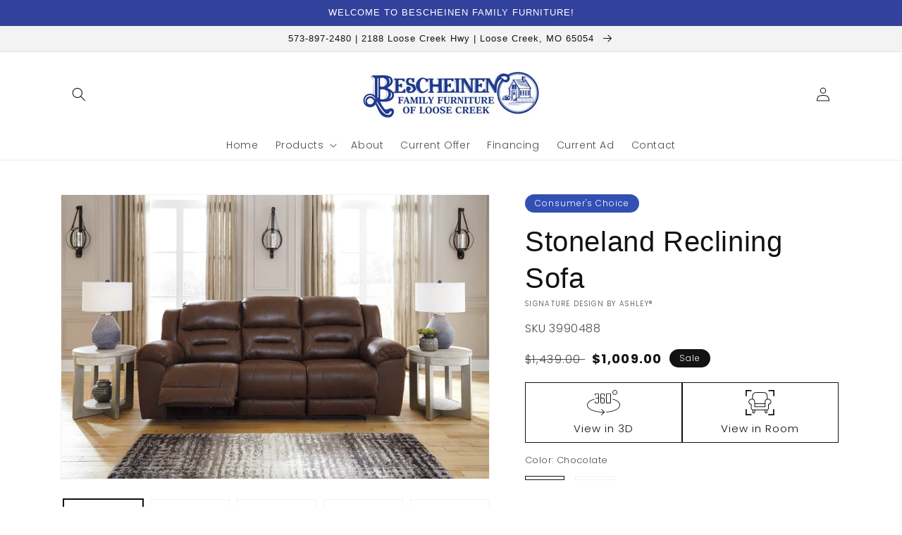

--- FILE ---
content_type: text/html; charset=utf-8
request_url: https://www.bescheinenfurniture.com/products/stoneland-reclining-sofa
body_size: 46013
content:
<!doctype html>
<html class="no-js" lang="en">
  <head>
    <meta charset="utf-8">
    <meta http-equiv="X-UA-Compatible" content="IE=edge">
    <meta name="viewport" content="width=device-width,initial-scale=1">
    <meta name="theme-color" content="">
    <link rel="canonical" href="https://www.bescheinenfurniture.com/products/stoneland-reclining-sofa">
    <link rel="preconnect" href="https://cdn.shopify.com" crossorigin><link rel="icon" type="image/png" href="//www.bescheinenfurniture.com/cdn/shop/files/Bescheinen_favicon_32x32.png?v=1617207270"><link rel="preconnect" href="https://fonts.shopifycdn.com" crossorigin><title>
      Stoneland Reclining Sofa
 &ndash; Bescheinen Furniture</title>

    
      <meta name="description" content="For those who love the cool look of leather but long for the warm feel of fabric, this reclining sofa delivers both with ease. Its high-performance padded faux leather is remarkably durable and easy to clean, making it just the thing for family spaces. Channel-stitched back cushions provide indulgent lumbar support for">
    

    

<meta property="og:site_name" content="Bescheinen Furniture">
<meta property="og:url" content="https://www.bescheinenfurniture.com/products/stoneland-reclining-sofa">
<meta property="og:title" content="Stoneland Reclining Sofa">
<meta property="og:type" content="product">
<meta property="og:description" content="For those who love the cool look of leather but long for the warm feel of fabric, this reclining sofa delivers both with ease. Its high-performance padded faux leather is remarkably durable and easy to clean, making it just the thing for family spaces. Channel-stitched back cushions provide indulgent lumbar support for"><meta property="og:image" content="http://www.bescheinenfurniture.com/cdn/shop/files/studio_66d2807c7cf0c3690911725075084.jpg?v=1769203534">
  <meta property="og:image:secure_url" content="https://www.bescheinenfurniture.com/cdn/shop/files/studio_66d2807c7cf0c3690911725075084.jpg?v=1769203534">
  <meta property="og:image:width" content="2172">
  <meta property="og:image:height" content="1440"><meta property="og:price:amount" content="1,009.00">
  <meta property="og:price:currency" content="USD"><meta name="twitter:card" content="summary_large_image">
<meta name="twitter:title" content="Stoneland Reclining Sofa">
<meta name="twitter:description" content="For those who love the cool look of leather but long for the warm feel of fabric, this reclining sofa delivers both with ease. Its high-performance padded faux leather is remarkably durable and easy to clean, making it just the thing for family spaces. Channel-stitched back cushions provide indulgent lumbar support for">


    <script src="//www.bescheinenfurniture.com/cdn/shop/t/3/assets/global.js?v=173888970843598920471713807207" defer="defer"></script>
    <script>window.performance && window.performance.mark && window.performance.mark('shopify.content_for_header.start');</script><meta id="shopify-digital-wallet" name="shopify-digital-wallet" content="/53708521667/digital_wallets/dialog">
<link rel="alternate" type="application/json+oembed" href="https://www.bescheinenfurniture.com/products/stoneland-reclining-sofa.oembed">
<script async="async" src="/checkouts/internal/preloads.js?locale=en-US"></script>
<script id="shopify-features" type="application/json">{"accessToken":"1f13b483c1d80281fb2955c0b39a662f","betas":["rich-media-storefront-analytics"],"domain":"www.bescheinenfurniture.com","predictiveSearch":true,"shopId":53708521667,"locale":"en"}</script>
<script>var Shopify = Shopify || {};
Shopify.shop = "bescheinen-furniture.myshopify.com";
Shopify.locale = "en";
Shopify.currency = {"active":"USD","rate":"1.0"};
Shopify.country = "US";
Shopify.theme = {"name":"IMR Dawn","id":136873771228,"schema_name":"Dawn","schema_version":"3.0.0","theme_store_id":null,"role":"main"};
Shopify.theme.handle = "null";
Shopify.theme.style = {"id":null,"handle":null};
Shopify.cdnHost = "www.bescheinenfurniture.com/cdn";
Shopify.routes = Shopify.routes || {};
Shopify.routes.root = "/";</script>
<script type="module">!function(o){(o.Shopify=o.Shopify||{}).modules=!0}(window);</script>
<script>!function(o){function n(){var o=[];function n(){o.push(Array.prototype.slice.apply(arguments))}return n.q=o,n}var t=o.Shopify=o.Shopify||{};t.loadFeatures=n(),t.autoloadFeatures=n()}(window);</script>
<script id="shop-js-analytics" type="application/json">{"pageType":"product"}</script>
<script defer="defer" async type="module" src="//www.bescheinenfurniture.com/cdn/shopifycloud/shop-js/modules/v2/client.init-shop-cart-sync_BT-GjEfc.en.esm.js"></script>
<script defer="defer" async type="module" src="//www.bescheinenfurniture.com/cdn/shopifycloud/shop-js/modules/v2/chunk.common_D58fp_Oc.esm.js"></script>
<script defer="defer" async type="module" src="//www.bescheinenfurniture.com/cdn/shopifycloud/shop-js/modules/v2/chunk.modal_xMitdFEc.esm.js"></script>
<script type="module">
  await import("//www.bescheinenfurniture.com/cdn/shopifycloud/shop-js/modules/v2/client.init-shop-cart-sync_BT-GjEfc.en.esm.js");
await import("//www.bescheinenfurniture.com/cdn/shopifycloud/shop-js/modules/v2/chunk.common_D58fp_Oc.esm.js");
await import("//www.bescheinenfurniture.com/cdn/shopifycloud/shop-js/modules/v2/chunk.modal_xMitdFEc.esm.js");

  window.Shopify.SignInWithShop?.initShopCartSync?.({"fedCMEnabled":true,"windoidEnabled":true});

</script>
<script>(function() {
  var isLoaded = false;
  function asyncLoad() {
    if (isLoaded) return;
    isLoaded = true;
    var urls = ["https:\/\/cdn.shopify.com\/s\/files\/1\/0537\/0852\/1667\/t\/2\/assets\/globo.formbuilder.init.js?v=1617287690\u0026shop=bescheinen-furniture.myshopify.com"];
    for (var i = 0; i < urls.length; i++) {
      var s = document.createElement('script');
      s.type = 'text/javascript';
      s.async = true;
      s.src = urls[i];
      var x = document.getElementsByTagName('script')[0];
      x.parentNode.insertBefore(s, x);
    }
  };
  if(window.attachEvent) {
    window.attachEvent('onload', asyncLoad);
  } else {
    window.addEventListener('load', asyncLoad, false);
  }
})();</script>
<script id="__st">var __st={"a":53708521667,"offset":-21600,"reqid":"6e7babab-2425-4cd2-a21f-f3aa36a0aeee-1769356783","pageurl":"www.bescheinenfurniture.com\/products\/stoneland-reclining-sofa","u":"e6d74a488f8a","p":"product","rtyp":"product","rid":8072017641692};</script>
<script>window.ShopifyPaypalV4VisibilityTracking = true;</script>
<script id="captcha-bootstrap">!function(){'use strict';const t='contact',e='account',n='new_comment',o=[[t,t],['blogs',n],['comments',n],[t,'customer']],c=[[e,'customer_login'],[e,'guest_login'],[e,'recover_customer_password'],[e,'create_customer']],r=t=>t.map((([t,e])=>`form[action*='/${t}']:not([data-nocaptcha='true']) input[name='form_type'][value='${e}']`)).join(','),a=t=>()=>t?[...document.querySelectorAll(t)].map((t=>t.form)):[];function s(){const t=[...o],e=r(t);return a(e)}const i='password',u='form_key',d=['recaptcha-v3-token','g-recaptcha-response','h-captcha-response',i],f=()=>{try{return window.sessionStorage}catch{return}},m='__shopify_v',_=t=>t.elements[u];function p(t,e,n=!1){try{const o=window.sessionStorage,c=JSON.parse(o.getItem(e)),{data:r}=function(t){const{data:e,action:n}=t;return t[m]||n?{data:e,action:n}:{data:t,action:n}}(c);for(const[e,n]of Object.entries(r))t.elements[e]&&(t.elements[e].value=n);n&&o.removeItem(e)}catch(o){console.error('form repopulation failed',{error:o})}}const l='form_type',E='cptcha';function T(t){t.dataset[E]=!0}const w=window,h=w.document,L='Shopify',v='ce_forms',y='captcha';let A=!1;((t,e)=>{const n=(g='f06e6c50-85a8-45c8-87d0-21a2b65856fe',I='https://cdn.shopify.com/shopifycloud/storefront-forms-hcaptcha/ce_storefront_forms_captcha_hcaptcha.v1.5.2.iife.js',D={infoText:'Protected by hCaptcha',privacyText:'Privacy',termsText:'Terms'},(t,e,n)=>{const o=w[L][v],c=o.bindForm;if(c)return c(t,g,e,D).then(n);var r;o.q.push([[t,g,e,D],n]),r=I,A||(h.body.append(Object.assign(h.createElement('script'),{id:'captcha-provider',async:!0,src:r})),A=!0)});var g,I,D;w[L]=w[L]||{},w[L][v]=w[L][v]||{},w[L][v].q=[],w[L][y]=w[L][y]||{},w[L][y].protect=function(t,e){n(t,void 0,e),T(t)},Object.freeze(w[L][y]),function(t,e,n,w,h,L){const[v,y,A,g]=function(t,e,n){const i=e?o:[],u=t?c:[],d=[...i,...u],f=r(d),m=r(i),_=r(d.filter((([t,e])=>n.includes(e))));return[a(f),a(m),a(_),s()]}(w,h,L),I=t=>{const e=t.target;return e instanceof HTMLFormElement?e:e&&e.form},D=t=>v().includes(t);t.addEventListener('submit',(t=>{const e=I(t);if(!e)return;const n=D(e)&&!e.dataset.hcaptchaBound&&!e.dataset.recaptchaBound,o=_(e),c=g().includes(e)&&(!o||!o.value);(n||c)&&t.preventDefault(),c&&!n&&(function(t){try{if(!f())return;!function(t){const e=f();if(!e)return;const n=_(t);if(!n)return;const o=n.value;o&&e.removeItem(o)}(t);const e=Array.from(Array(32),(()=>Math.random().toString(36)[2])).join('');!function(t,e){_(t)||t.append(Object.assign(document.createElement('input'),{type:'hidden',name:u})),t.elements[u].value=e}(t,e),function(t,e){const n=f();if(!n)return;const o=[...t.querySelectorAll(`input[type='${i}']`)].map((({name:t})=>t)),c=[...d,...o],r={};for(const[a,s]of new FormData(t).entries())c.includes(a)||(r[a]=s);n.setItem(e,JSON.stringify({[m]:1,action:t.action,data:r}))}(t,e)}catch(e){console.error('failed to persist form',e)}}(e),e.submit())}));const S=(t,e)=>{t&&!t.dataset[E]&&(n(t,e.some((e=>e===t))),T(t))};for(const o of['focusin','change'])t.addEventListener(o,(t=>{const e=I(t);D(e)&&S(e,y())}));const B=e.get('form_key'),M=e.get(l),P=B&&M;t.addEventListener('DOMContentLoaded',(()=>{const t=y();if(P)for(const e of t)e.elements[l].value===M&&p(e,B);[...new Set([...A(),...v().filter((t=>'true'===t.dataset.shopifyCaptcha))])].forEach((e=>S(e,t)))}))}(h,new URLSearchParams(w.location.search),n,t,e,['guest_login'])})(!0,!0)}();</script>
<script integrity="sha256-4kQ18oKyAcykRKYeNunJcIwy7WH5gtpwJnB7kiuLZ1E=" data-source-attribution="shopify.loadfeatures" defer="defer" src="//www.bescheinenfurniture.com/cdn/shopifycloud/storefront/assets/storefront/load_feature-a0a9edcb.js" crossorigin="anonymous"></script>
<script data-source-attribution="shopify.dynamic_checkout.dynamic.init">var Shopify=Shopify||{};Shopify.PaymentButton=Shopify.PaymentButton||{isStorefrontPortableWallets:!0,init:function(){window.Shopify.PaymentButton.init=function(){};var t=document.createElement("script");t.src="https://www.bescheinenfurniture.com/cdn/shopifycloud/portable-wallets/latest/portable-wallets.en.js",t.type="module",document.head.appendChild(t)}};
</script>
<script data-source-attribution="shopify.dynamic_checkout.buyer_consent">
  function portableWalletsHideBuyerConsent(e){var t=document.getElementById("shopify-buyer-consent"),n=document.getElementById("shopify-subscription-policy-button");t&&n&&(t.classList.add("hidden"),t.setAttribute("aria-hidden","true"),n.removeEventListener("click",e))}function portableWalletsShowBuyerConsent(e){var t=document.getElementById("shopify-buyer-consent"),n=document.getElementById("shopify-subscription-policy-button");t&&n&&(t.classList.remove("hidden"),t.removeAttribute("aria-hidden"),n.addEventListener("click",e))}window.Shopify?.PaymentButton&&(window.Shopify.PaymentButton.hideBuyerConsent=portableWalletsHideBuyerConsent,window.Shopify.PaymentButton.showBuyerConsent=portableWalletsShowBuyerConsent);
</script>
<script>
  function portableWalletsCleanup(e){e&&e.src&&console.error("Failed to load portable wallets script "+e.src);var t=document.querySelectorAll("shopify-accelerated-checkout .shopify-payment-button__skeleton, shopify-accelerated-checkout-cart .wallet-cart-button__skeleton"),e=document.getElementById("shopify-buyer-consent");for(let e=0;e<t.length;e++)t[e].remove();e&&e.remove()}function portableWalletsNotLoadedAsModule(e){e instanceof ErrorEvent&&"string"==typeof e.message&&e.message.includes("import.meta")&&"string"==typeof e.filename&&e.filename.includes("portable-wallets")&&(window.removeEventListener("error",portableWalletsNotLoadedAsModule),window.Shopify.PaymentButton.failedToLoad=e,"loading"===document.readyState?document.addEventListener("DOMContentLoaded",window.Shopify.PaymentButton.init):window.Shopify.PaymentButton.init())}window.addEventListener("error",portableWalletsNotLoadedAsModule);
</script>

<script type="module" src="https://www.bescheinenfurniture.com/cdn/shopifycloud/portable-wallets/latest/portable-wallets.en.js" onError="portableWalletsCleanup(this)" crossorigin="anonymous"></script>
<script nomodule>
  document.addEventListener("DOMContentLoaded", portableWalletsCleanup);
</script>

<link id="shopify-accelerated-checkout-styles" rel="stylesheet" media="screen" href="https://www.bescheinenfurniture.com/cdn/shopifycloud/portable-wallets/latest/accelerated-checkout-backwards-compat.css" crossorigin="anonymous">
<style id="shopify-accelerated-checkout-cart">
        #shopify-buyer-consent {
  margin-top: 1em;
  display: inline-block;
  width: 100%;
}

#shopify-buyer-consent.hidden {
  display: none;
}

#shopify-subscription-policy-button {
  background: none;
  border: none;
  padding: 0;
  text-decoration: underline;
  font-size: inherit;
  cursor: pointer;
}

#shopify-subscription-policy-button::before {
  box-shadow: none;
}

      </style>
<script id="sections-script" data-sections="main-product,header,footer" defer="defer" src="//www.bescheinenfurniture.com/cdn/shop/t/3/compiled_assets/scripts.js?v=675"></script>
<script>window.performance && window.performance.mark && window.performance.mark('shopify.content_for_header.end');</script>


    <style data-shopify>
      @font-face {
  font-family: Poppins;
  font-weight: 300;
  font-style: normal;
  font-display: swap;
  src: url("//www.bescheinenfurniture.com/cdn/fonts/poppins/poppins_n3.05f58335c3209cce17da4f1f1ab324ebe2982441.woff2") format("woff2"),
       url("//www.bescheinenfurniture.com/cdn/fonts/poppins/poppins_n3.6971368e1f131d2c8ff8e3a44a36b577fdda3ff5.woff") format("woff");
}

      @font-face {
  font-family: Poppins;
  font-weight: 700;
  font-style: normal;
  font-display: swap;
  src: url("//www.bescheinenfurniture.com/cdn/fonts/poppins/poppins_n7.56758dcf284489feb014a026f3727f2f20a54626.woff2") format("woff2"),
       url("//www.bescheinenfurniture.com/cdn/fonts/poppins/poppins_n7.f34f55d9b3d3205d2cd6f64955ff4b36f0cfd8da.woff") format("woff");
}

      @font-face {
  font-family: Poppins;
  font-weight: 300;
  font-style: italic;
  font-display: swap;
  src: url("//www.bescheinenfurniture.com/cdn/fonts/poppins/poppins_i3.8536b4423050219f608e17f134fe9ea3b01ed890.woff2") format("woff2"),
       url("//www.bescheinenfurniture.com/cdn/fonts/poppins/poppins_i3.0f4433ada196bcabf726ed78f8e37e0995762f7f.woff") format("woff");
}

      @font-face {
  font-family: Poppins;
  font-weight: 700;
  font-style: italic;
  font-display: swap;
  src: url("//www.bescheinenfurniture.com/cdn/fonts/poppins/poppins_i7.42fd71da11e9d101e1e6c7932199f925f9eea42d.woff2") format("woff2"),
       url("//www.bescheinenfurniture.com/cdn/fonts/poppins/poppins_i7.ec8499dbd7616004e21155106d13837fff4cf556.woff") format("woff");
}

      

      :root {
        --font-body-family: Poppins, sans-serif;
        --font-body-style: normal;
        --font-body-weight: 300;

        --font-heading-family: Helvetica, Arial, sans-serif;
        --font-heading-style: normal;
        --font-heading-weight: 400;

        --font-body-scale: 1.0;
        --font-heading-scale: 1.0;

        --color-base-text: 18, 18, 18;
        --color-shadow: 18, 18, 18;
        --color-base-background-1: 255, 255, 255;
        --color-base-background-2: 243, 243, 243;
        --color-base-solid-button-labels: 255, 255, 255;
        --color-base-outline-button-labels: 18, 18, 18;
        --color-base-accent-1: 50, 66, 156;
        --color-base-accent-2: 167, 173, 210;
        --color-sale-badge: 18, 18, 18;
        --color-sold-out-badge: 18, 18, 18;
        --color-consumers-coice-badge: 51, 79, 180;
        --color-evc-badge: 18, 18, 18;
        --color-custom-badge: 51, 79, 180;
        --color-in-stock: 60, 147, 66;
        --color-low-stock: 233, 145, 20;
        --color-no-stock: 191, 38, 47;
        
        --payment-terms-background-color: #FFFFFF;

        --gradient-base-background-1: #FFFFFF;
        --gradient-base-background-2: #F3F3F3;
        --gradient-base-accent-1: #32429c;
        --gradient-base-accent-2: #a7add2;

        --media-padding: px;
        --media-border-opacity: 0.05;
        --media-border-width: 1px;
        --media-radius: 0px;
        --media-shadow-opacity: 0.0;
        --media-shadow-horizontal-offset: 0px;
        --media-shadow-vertical-offset: 0px;
        --media-shadow-blur-radius: 0px;

        --page-width: 120rem;
        --page-width-margin: 0rem;

        --card-image-padding: 0.0rem;
        --card-corner-radius: 0.0rem;
        --card-text-alignment: left;
        --card-border-width: 0.0rem;
        --card-border-opacity: 0.0;
        --card-shadow-opacity: 0.1;
        --card-shadow-horizontal-offset: 0.0rem;
        --card-shadow-vertical-offset: 0.0rem;
        --card-shadow-blur-radius: 0.0rem;

        --badge-corner-radius: 4.0rem;

        --popup-border-width: 1px;
        --popup-border-opacity: 0.1;
        --popup-corner-radius: 0px;
        --popup-shadow-opacity: 0.0;
        --popup-shadow-horizontal-offset: 0px;
        --popup-shadow-vertical-offset: 0px;
        --popup-shadow-blur-radius: 0px;

        --drawer-border-width: 1px;
        --drawer-border-opacity: 0.1;
        --drawer-shadow-opacity: 0.0;
        --drawer-shadow-horizontal-offset: 0px;
        --drawer-shadow-vertical-offset: 0px;
        --drawer-shadow-blur-radius: 0px;

        --spacing-sections-desktop: 0px;
        --spacing-sections-mobile: 0px;

        --grid-desktop-vertical-spacing: 8px;
        --grid-desktop-horizontal-spacing: 8px;
        --grid-mobile-vertical-spacing: 4px;
        --grid-mobile-horizontal-spacing: 4px;

        --text-boxes-border-opacity: 0.0;
        --text-boxes-border-width: 0px;
        --text-boxes-radius: 0px;
        --text-boxes-shadow-opacity: 0.0;
        --text-boxes-shadow-horizontal-offset: 0px;
        --text-boxes-shadow-vertical-offset: 0px;
        --text-boxes-shadow-blur-radius: 0px;

        --buttons-radius: 0px;
        --buttons-radius-outset: 0px;
        --buttons-border-width: 1px;
        --buttons-border-opacity: 1.0;
        --buttons-shadow-opacity: 0.0;
        --buttons-shadow-horizontal-offset: 0px;
        --buttons-shadow-vertical-offset: 0px;
        --buttons-shadow-blur-radius: 0px;
        --buttons-border-offset: 0px;

        --inputs-radius: 0px;
        --inputs-border-width: 1px;
        --inputs-border-opacity: 0.55;
        --inputs-shadow-opacity: 0.0;
        --inputs-shadow-horizontal-offset: 0px;
        --inputs-margin-offset: 0px;
        --inputs-shadow-vertical-offset: 0px;
        --inputs-shadow-blur-radius: 0px;
        --inputs-radius-outset: 0px;

        --variant-pills-radius: 40px;
        --variant-pills-border-width: 1px;
        --variant-pills-border-opacity: 0.55;
        --variant-pills-shadow-opacity: 0.0;
        --variant-pills-shadow-horizontal-offset: 0px;
        --variant-pills-shadow-vertical-offset: 0px;
        --variant-pills-shadow-blur-radius: 0px;
      }

      *,
      *::before,
      *::after {
        box-sizing: inherit;
      }

      html {
        box-sizing: border-box;
        font-size: calc(var(--font-body-scale) * 62.5%);
        height: 100%;
      }

      body {
        display: grid;
        grid-template-rows: auto auto 1fr auto;
        grid-template-columns: 100%;
        min-height: 100%;
        margin: 0;
        font-size: 1.5rem;
        letter-spacing: 0.06rem;
        line-height: calc(1 + 0.8 / var(--font-body-scale));
        font-family: var(--font-body-family);
        font-style: var(--font-body-style);
        font-weight: var(--font-body-weight);
      }

      @media screen and (min-width: 750px) {
        body {
          font-size: 1.6rem;
        }
      }
    </style>

    <link href="//www.bescheinenfurniture.com/cdn/shop/t/3/assets/base.css?v=97533154621372069501695330480" rel="stylesheet" type="text/css" media="all" />
<link rel="preload" as="font" href="//www.bescheinenfurniture.com/cdn/fonts/poppins/poppins_n3.05f58335c3209cce17da4f1f1ab324ebe2982441.woff2" type="font/woff2" crossorigin><link rel="stylesheet" href="//www.bescheinenfurniture.com/cdn/shop/t/3/assets/component-predictive-search.css?v=165644661289088488651674665423" media="print" onload="this.media='all'"><script>document.documentElement.className = document.documentElement.className.replace('no-js', 'js');
    if (Shopify.designMode) {
      document.documentElement.classList.add('shopify-design-mode');
    }
    </script>
    
    
  <!-- BEGIN app block: shopify://apps/powerful-form-builder/blocks/app-embed/e4bcb1eb-35b2-42e6-bc37-bfe0e1542c9d --><script type="text/javascript" hs-ignore data-cookieconsent="ignore">
  var Globo = Globo || {};
  var globoFormbuilderRecaptchaInit = function(){};
  var globoFormbuilderHcaptchaInit = function(){};
  window.Globo.FormBuilder = window.Globo.FormBuilder || {};
  window.Globo.FormBuilder.shop = {"configuration":{"money_format":"${{amount}}"},"pricing":{"features":{"bulkOrderForm":false,"cartForm":false,"fileUpload":2,"removeCopyright":false,"restrictedEmailDomains":false,"metrics":false}},"settings":{"copyright":"Powered by Globo <a href=\"https://apps.shopify.com/form-builder-contact-form\" target=\"_blank\">Contact Form</a>","hideWaterMark":false,"reCaptcha":{"recaptchaType":"v2","siteKey":false,"languageCode":"en"},"hCaptcha":{"siteKey":false},"scrollTop":false,"customCssCode":"","customCssEnabled":false,"additionalColumns":[{"id":"additional.i_am_interested_in","label":"Name","tab":"additional","type":"text","createdBy":"form","formId":"39387"}]},"encryption_form_id":0,"url":"https://form.globosoftware.net/","CDN_URL":"https://dxo9oalx9qc1s.cloudfront.net","app_id":"1783207"};

  if(window.Globo.FormBuilder.shop.settings.customCssEnabled && window.Globo.FormBuilder.shop.settings.customCssCode){
    const customStyle = document.createElement('style');
    customStyle.type = 'text/css';
    customStyle.innerHTML = window.Globo.FormBuilder.shop.settings.customCssCode;
    document.head.appendChild(customStyle);
  }

  window.Globo.FormBuilder.forms = [];
    
      
      
      
      window.Globo.FormBuilder.forms[39387] = {"39387":{"elements":[{"id":"group-1","type":"group","label":"Page 1","description":"","elements":[{"id":"text","type":"text","label":"Name","placeholder":"Name","description":"","limitCharacters":false,"characters":100,"hideLabel":false,"keepPositionLabel":false,"required":true,"ifHideLabel":false,"inputIcon":"\u003csvg aria-hidden=\"true\" focusable=\"false\" data-prefix=\"fas\" data-icon=\"grin\" class=\"svg-inline--fa fa-grin fa-w-16\" role=\"img\" xmlns=\"http:\/\/www.w3.org\/2000\/svg\" viewBox=\"0 0 496 512\"\u003e\u003cpath fill=\"currentColor\" d=\"M248 8C111 8 0 119 0 256s111 248 248 248 248-111 248-248S385 8 248 8zm80 168c17.7 0 32 14.3 32 32s-14.3 32-32 32-32-14.3-32-32 14.3-32 32-32zm-160 0c17.7 0 32 14.3 32 32s-14.3 32-32 32-32-14.3-32-32 14.3-32 32-32zm80 256c-60.6 0-134.5-38.3-143.8-93.3-2-11.8 9.3-21.6 20.7-17.9C155.1 330.5 200 336 248 336s92.9-5.5 123.1-15.2c11.3-3.7 22.6 6.1 20.7 17.9-9.3 55-83.2 93.3-143.8 93.3z\"\u003e\u003c\/path\u003e\u003c\/svg\u003e","columnWidth":100},{"id":"email","type":"email","label":"Email","placeholder":"Email","description":"","limitCharacters":false,"characters":100,"hideLabel":false,"keepPositionLabel":false,"required":true,"ifHideLabel":false,"inputIcon":"\u003csvg aria-hidden=\"true\" focusable=\"false\" data-prefix=\"fas\" data-icon=\"envelope\" class=\"svg-inline--fa fa-envelope fa-w-16\" role=\"img\" xmlns=\"http:\/\/www.w3.org\/2000\/svg\" viewBox=\"0 0 512 512\"\u003e\u003cpath fill=\"currentColor\" d=\"M502.3 190.8c3.9-3.1 9.7-.2 9.7 4.7V400c0 26.5-21.5 48-48 48H48c-26.5 0-48-21.5-48-48V195.6c0-5 5.7-7.8 9.7-4.7 22.4 17.4 52.1 39.5 154.1 113.6 21.1 15.4 56.7 47.8 92.2 47.6 35.7.3 72-32.8 92.3-47.6 102-74.1 131.6-96.3 154-113.7zM256 320c23.2.4 56.6-29.2 73.4-41.4 132.7-96.3 142.8-104.7 173.4-128.7 5.8-4.5 9.2-11.5 9.2-18.9v-19c0-26.5-21.5-48-48-48H48C21.5 64 0 85.5 0 112v19c0 7.4 3.4 14.3 9.2 18.9 30.6 23.9 40.7 32.4 173.4 128.7 16.8 12.2 50.2 41.8 73.4 41.4z\"\u003e\u003c\/path\u003e\u003c\/svg\u003e","columnWidth":100},{"id":"phone","type":"phone","label":"Phone","placeholder":"Phone","description":"","validatePhone":false,"onlyShowFlag":false,"defaultCountryCode":"us","limitCharacters":false,"characters":100,"hideLabel":false,"keepPositionLabel":false,"required":false,"ifHideLabel":false,"inputIcon":"\u003csvg aria-hidden=\"true\" focusable=\"false\" data-prefix=\"fas\" data-icon=\"phone-alt\" class=\"svg-inline--fa fa-phone-alt fa-w-16\" role=\"img\" xmlns=\"http:\/\/www.w3.org\/2000\/svg\" viewBox=\"0 0 512 512\"\u003e\u003cpath fill=\"currentColor\" d=\"M497.39 361.8l-112-48a24 24 0 0 0-28 6.9l-49.6 60.6A370.66 370.66 0 0 1 130.6 204.11l60.6-49.6a23.94 23.94 0 0 0 6.9-28l-48-112A24.16 24.16 0 0 0 122.6.61l-104 24A24 24 0 0 0 0 48c0 256.5 207.9 464 464 464a24 24 0 0 0 23.4-18.6l24-104a24.29 24.29 0 0 0-14.01-27.6z\"\u003e\u003c\/path\u003e\u003c\/svg\u003e","columnWidth":100}]}],"errorMessage":{"required":"Please fill in field","invalid":"Invalid","invalidName":"Invalid name","invalidEmail":"Invalid email","invalidURL":"Invalid URL","invalidPhone":"Invalid phone","invalidNumber":"Invalid number","invalidPassword":"Invalid password","confirmPasswordNotMatch":"The password and confirmation password do not match","customerAlreadyExists":"Customer already exists","fileSizeLimit":"File size limit exceeded","fileNotAllowed":"File extension not allowed","requiredCaptcha":"Please, enter the captcha","requiredProducts":"Please select product","limitQuantity":"The number of products left in stock has been exceeded","shopifyInvalidPhone":"phone - Enter a valid phone number to use this delivery method","shopifyPhoneHasAlready":"phone - Phone has already been taken","shopifyInvalidProvice":"addresses.province - is not valid","otherError":"Something went wrong, please try again"},"appearance":{"layout":"boxed","width":600,"style":"classic","mainColor":"rgba(50,66,156,1)","headingColor":"#000","labelColor":"#000","descriptionColor":"#6c757d","optionColor":"#000","paragraphColor":"#000","paragraphBackground":"#fff","background":"none","backgroundColor":"#FFF","backgroundImage":"","backgroundImageAlignment":"middle","floatingIcon":"\u003csvg aria-hidden=\"true\" focusable=\"false\" data-prefix=\"far\" data-icon=\"envelope\" class=\"svg-inline--fa fa-envelope fa-w-16\" role=\"img\" xmlns=\"http:\/\/www.w3.org\/2000\/svg\" viewBox=\"0 0 512 512\"\u003e\u003cpath fill=\"currentColor\" d=\"M464 64H48C21.49 64 0 85.49 0 112v288c0 26.51 21.49 48 48 48h416c26.51 0 48-21.49 48-48V112c0-26.51-21.49-48-48-48zm0 48v40.805c-22.422 18.259-58.168 46.651-134.587 106.49-16.841 13.247-50.201 45.072-73.413 44.701-23.208.375-56.579-31.459-73.413-44.701C106.18 199.465 70.425 171.067 48 152.805V112h416zM48 400V214.398c22.914 18.251 55.409 43.862 104.938 82.646 21.857 17.205 60.134 55.186 103.062 54.955 42.717.231 80.509-37.199 103.053-54.947 49.528-38.783 82.032-64.401 104.947-82.653V400H48z\"\u003e\u003c\/path\u003e\u003c\/svg\u003e","floatingText":"","displayOnAllPage":false,"position":"bottom right","formType":"normalForm","newTemplate":false,"colorScheme":{"solidButton":{"red":50,"green":66,"blue":156,"alpha":1},"solidButtonLabel":{"red":255,"green":255,"blue":255},"text":{"red":0,"green":0,"blue":0},"outlineButton":{"red":50,"green":66,"blue":156,"alpha":1},"background":null}},"afterSubmit":{"action":"clearForm","message":"\u003cp\u003eThanks for submitting your info!\u003c\/p\u003e\u003cp\u003e\u003cbr\u003e\u003c\/p\u003e\u003cp\u003eYou are now signed up to receive future online specials and offers. If you have any questions or comments, please call or send a message through the Contact Us page. We look forward to serving you soon!\u003c\/p\u003e\u003cp\u003e\u003cbr\u003e\u003c\/p\u003e\u003cp\u003eHave a great day!\u003c\/p\u003e","redirectUrl":"","enableGa":false,"gaEventCategory":"Form Builder by Globo","gaEventAction":"Submit","gaEventLabel":"Contact us form","enableFpx":false,"fpxTrackerName":""},"accountPage":{"showAccountDetail":false,"registrationPage":false,"editAccountPage":false,"header":"Header","active":false,"title":"Account details","headerDescription":"Fill out the form to change account information","afterUpdate":"Message after update","message":"\u003ch5\u003eAccount edited successfully!\u003c\/h5\u003e","footer":"Footer","updateText":"Update","footerDescription":""},"footer":{"description":"\u003cp\u003e\u003cspan style=\"background-color: rgb(255, 255, 255); color: rgb(9, 9, 9);\"\u003eBy clicking \"Submit\" I agree to receive current and future online offers from this store.\u003c\/span\u003e\u003c\/p\u003e","previousText":"Previous","nextText":"Next","submitText":"Submit","resetButton":false,"resetButtonText":"Reset","submitFullWidth":true,"submitAlignment":"left"},"header":{"active":true,"title":"Yes! Email My Special Offer Now","description":"\u003cp\u003eFill in the information below to receive current and future offers to our store\u003c\/p\u003e"},"isStepByStepForm":true,"publish":{"requiredLogin":false,"requiredLoginMessage":"Please \u003ca href='\/account\/login' title='login'\u003elogin\u003c\/a\u003e to continue","publishType":"embedCode","embedCode":"\u003cdiv class=\"globo-formbuilder\" data-id=\"\"\u003e\u003c\/div\u003e","shortCode":"\u003cdiv class=\"globo-formbuilder\" data-id=\"\"\u003e\u003c\/div\u003e","popup":"\u003cbutton class=\"globo-formbuilder-open\" data-id=\"ZmFsc2U=\"\u003eOpen form\u003c\/button\u003e","lightbox":"\u003cdiv class=\"globo-formbuilder\" data-id=\"\"\u003e\u003c\/div\u003e","enableAddShortCode":false,"selectPage":"index","selectPositionOnPage":"top","selectTime":"forever","setCookie":"1","setCookieHours":"1","setCookieWeeks":"1"},"reCaptcha":{"enable":false,"note":"Please make sure that you have set Google reCaptcha v2 Site key and Secret key in \u003ca href=\"\/admin\/settings\"\u003eSettings\u003c\/a\u003e"},"html":"\n\u003cdiv class=\"globo-form boxed-form globo-form-id-39387 \" data-locale=\"en\" \u003e\n\n\u003cstyle\u003e\n\n\n    :root .globo-form-app[data-id=\"39387\"]{\n        \n        --gfb-color-solidButton: 50,66,156;\n        --gfb-color-solidButtonColor: rgb(var(--gfb-color-solidButton));\n        --gfb-color-solidButtonLabel: 255,255,255;\n        --gfb-color-solidButtonLabelColor: rgb(var(--gfb-color-solidButtonLabel));\n        --gfb-color-text: 0,0,0;\n        --gfb-color-textColor: rgb(var(--gfb-color-text));\n        --gfb-color-outlineButton: 50,66,156;\n        --gfb-color-outlineButtonColor: rgb(var(--gfb-color-outlineButton));\n        --gfb-color-background: ,,;\n        --gfb-color-backgroundColor: rgb(var(--gfb-color-background));\n        \n        --gfb-main-color: rgba(50,66,156,1);\n        --gfb-primary-color: var(--gfb-color-solidButtonColor, var(--gfb-main-color));\n        --gfb-primary-text-color: var(--gfb-color-solidButtonLabelColor, #FFF);\n        --gfb-form-width: 600px;\n        --gfb-font-family: inherit;\n        --gfb-font-style: inherit;\n        --gfb--image: 40%;\n        --gfb-image-ratio-draft: var(--gfb--image);\n        --gfb-image-ratio: var(--gfb-image-ratio-draft);\n        \n        --gfb-bg-temp-color: #FFF;\n        --gfb-bg-position: middle;\n        \n        --gfb-bg-color: var(--gfb-color-backgroundColor, var(--gfb-bg-temp-color));\n        \n    }\n    \n.globo-form-id-39387 .globo-form-app{\n    max-width: 600px;\n    width: -webkit-fill-available;\n    \n    background-color: unset;\n    \n    \n}\n\n.globo-form-id-39387 .globo-form-app .globo-heading{\n    color: var(--gfb-color-textColor, #000)\n}\n\n\n\n.globo-form-id-39387 .globo-form-app .globo-description,\n.globo-form-id-39387 .globo-form-app .header .globo-description{\n    --gfb-color-description: rgba(var(--gfb-color-text), 0.8);\n    color: var(--gfb-color-description, #6c757d);\n}\n.globo-form-id-39387 .globo-form-app .globo-label,\n.globo-form-id-39387 .globo-form-app .globo-form-control label.globo-label,\n.globo-form-id-39387 .globo-form-app .globo-form-control label.globo-label span.label-content{\n    color: var(--gfb-color-textColor, #000);\n    text-align: left;\n}\n.globo-form-id-39387 .globo-form-app .globo-label.globo-position-label{\n    height: 20px !important;\n}\n.globo-form-id-39387 .globo-form-app .globo-form-control .help-text.globo-description,\n.globo-form-id-39387 .globo-form-app .globo-form-control span.globo-description{\n    --gfb-color-description: rgba(var(--gfb-color-text), 0.8);\n    color: var(--gfb-color-description, #6c757d);\n}\n.globo-form-id-39387 .globo-form-app .globo-form-control .checkbox-wrapper .globo-option,\n.globo-form-id-39387 .globo-form-app .globo-form-control .radio-wrapper .globo-option\n{\n    color: var(--gfb-color-textColor, #000);\n}\n.globo-form-id-39387 .globo-form-app .footer,\n.globo-form-id-39387 .globo-form-app .gfb__footer{\n    text-align:left;\n}\n.globo-form-id-39387 .globo-form-app .footer button,\n.globo-form-id-39387 .globo-form-app .gfb__footer button{\n    border:1px solid var(--gfb-primary-color);\n    \n        width:100%;\n    \n}\n.globo-form-id-39387 .globo-form-app .footer button.submit,\n.globo-form-id-39387 .globo-form-app .gfb__footer button.submit\n.globo-form-id-39387 .globo-form-app .footer button.checkout,\n.globo-form-id-39387 .globo-form-app .gfb__footer button.checkout,\n.globo-form-id-39387 .globo-form-app .footer button.action.loading .spinner,\n.globo-form-id-39387 .globo-form-app .gfb__footer button.action.loading .spinner{\n    background-color: var(--gfb-primary-color);\n    color : #ffffff;\n}\n.globo-form-id-39387 .globo-form-app .globo-form-control .star-rating\u003efieldset:not(:checked)\u003elabel:before {\n    content: url('data:image\/svg+xml; utf8, \u003csvg aria-hidden=\"true\" focusable=\"false\" data-prefix=\"far\" data-icon=\"star\" class=\"svg-inline--fa fa-star fa-w-18\" role=\"img\" xmlns=\"http:\/\/www.w3.org\/2000\/svg\" viewBox=\"0 0 576 512\"\u003e\u003cpath fill=\"rgba(50,66,156,1)\" d=\"M528.1 171.5L382 150.2 316.7 17.8c-11.7-23.6-45.6-23.9-57.4 0L194 150.2 47.9 171.5c-26.2 3.8-36.7 36.1-17.7 54.6l105.7 103-25 145.5c-4.5 26.3 23.2 46 46.4 33.7L288 439.6l130.7 68.7c23.2 12.2 50.9-7.4 46.4-33.7l-25-145.5 105.7-103c19-18.5 8.5-50.8-17.7-54.6zM388.6 312.3l23.7 138.4L288 385.4l-124.3 65.3 23.7-138.4-100.6-98 139-20.2 62.2-126 62.2 126 139 20.2-100.6 98z\"\u003e\u003c\/path\u003e\u003c\/svg\u003e');\n}\n.globo-form-id-39387 .globo-form-app .globo-form-control .star-rating\u003efieldset\u003einput:checked ~ label:before {\n    content: url('data:image\/svg+xml; utf8, \u003csvg aria-hidden=\"true\" focusable=\"false\" data-prefix=\"fas\" data-icon=\"star\" class=\"svg-inline--fa fa-star fa-w-18\" role=\"img\" xmlns=\"http:\/\/www.w3.org\/2000\/svg\" viewBox=\"0 0 576 512\"\u003e\u003cpath fill=\"rgba(50,66,156,1)\" d=\"M259.3 17.8L194 150.2 47.9 171.5c-26.2 3.8-36.7 36.1-17.7 54.6l105.7 103-25 145.5c-4.5 26.3 23.2 46 46.4 33.7L288 439.6l130.7 68.7c23.2 12.2 50.9-7.4 46.4-33.7l-25-145.5 105.7-103c19-18.5 8.5-50.8-17.7-54.6L382 150.2 316.7 17.8c-11.7-23.6-45.6-23.9-57.4 0z\"\u003e\u003c\/path\u003e\u003c\/svg\u003e');\n}\n.globo-form-id-39387 .globo-form-app .globo-form-control .star-rating\u003efieldset:not(:checked)\u003elabel:hover:before,\n.globo-form-id-39387 .globo-form-app .globo-form-control .star-rating\u003efieldset:not(:checked)\u003elabel:hover ~ label:before{\n    content : url('data:image\/svg+xml; utf8, \u003csvg aria-hidden=\"true\" focusable=\"false\" data-prefix=\"fas\" data-icon=\"star\" class=\"svg-inline--fa fa-star fa-w-18\" role=\"img\" xmlns=\"http:\/\/www.w3.org\/2000\/svg\" viewBox=\"0 0 576 512\"\u003e\u003cpath fill=\"rgba(50,66,156,1)\" d=\"M259.3 17.8L194 150.2 47.9 171.5c-26.2 3.8-36.7 36.1-17.7 54.6l105.7 103-25 145.5c-4.5 26.3 23.2 46 46.4 33.7L288 439.6l130.7 68.7c23.2 12.2 50.9-7.4 46.4-33.7l-25-145.5 105.7-103c19-18.5 8.5-50.8-17.7-54.6L382 150.2 316.7 17.8c-11.7-23.6-45.6-23.9-57.4 0z\"\u003e\u003c\/path\u003e\u003c\/svg\u003e')\n}\n.globo-form-id-39387 .globo-form-app .globo-form-control .checkbox-wrapper .checkbox-input:checked ~ .checkbox-label:before {\n    border-color: var(--gfb-primary-color);\n    box-shadow: 0 4px 6px rgba(50,50,93,0.11), 0 1px 3px rgba(0,0,0,0.08);\n    background-color: var(--gfb-primary-color);\n}\n.globo-form-id-39387 .globo-form-app .step.-completed .step__number,\n.globo-form-id-39387 .globo-form-app .line.-progress,\n.globo-form-id-39387 .globo-form-app .line.-start{\n    background-color: var(--gfb-primary-color);\n}\n.globo-form-id-39387 .globo-form-app .checkmark__check,\n.globo-form-id-39387 .globo-form-app .checkmark__circle{\n    stroke: var(--gfb-primary-color);\n}\n.globo-form-id-39387 .floating-button{\n    background-color: var(--gfb-primary-color);\n}\n.globo-form-id-39387 .globo-form-app .globo-form-control .checkbox-wrapper .checkbox-input ~ .checkbox-label:before,\n.globo-form-app .globo-form-control .radio-wrapper .radio-input ~ .radio-label:after{\n    border-color : var(--gfb-primary-color);\n}\n.globo-form-id-39387 .flatpickr-day.selected, \n.globo-form-id-39387 .flatpickr-day.startRange, \n.globo-form-id-39387 .flatpickr-day.endRange, \n.globo-form-id-39387 .flatpickr-day.selected.inRange, \n.globo-form-id-39387 .flatpickr-day.startRange.inRange, \n.globo-form-id-39387 .flatpickr-day.endRange.inRange, \n.globo-form-id-39387 .flatpickr-day.selected:focus, \n.globo-form-id-39387 .flatpickr-day.startRange:focus, \n.globo-form-id-39387 .flatpickr-day.endRange:focus, \n.globo-form-id-39387 .flatpickr-day.selected:hover, \n.globo-form-id-39387 .flatpickr-day.startRange:hover, \n.globo-form-id-39387 .flatpickr-day.endRange:hover, \n.globo-form-id-39387 .flatpickr-day.selected.prevMonthDay, \n.globo-form-id-39387 .flatpickr-day.startRange.prevMonthDay, \n.globo-form-id-39387 .flatpickr-day.endRange.prevMonthDay, \n.globo-form-id-39387 .flatpickr-day.selected.nextMonthDay, \n.globo-form-id-39387 .flatpickr-day.startRange.nextMonthDay, \n.globo-form-id-39387 .flatpickr-day.endRange.nextMonthDay {\n    background: var(--gfb-primary-color);\n    border-color: var(--gfb-primary-color);\n}\n.globo-form-id-39387 .globo-paragraph {\n    background: #fff;\n    color: var(--gfb-color-textColor, #000);\n    width: 100%!important;\n}\n\n[dir=\"rtl\"] .globo-form-app .header .title,\n[dir=\"rtl\"] .globo-form-app .header .description,\n[dir=\"rtl\"] .globo-form-id-39387 .globo-form-app .globo-heading,\n[dir=\"rtl\"] .globo-form-id-39387 .globo-form-app .globo-label,\n[dir=\"rtl\"] .globo-form-id-39387 .globo-form-app .globo-form-control label.globo-label,\n[dir=\"rtl\"] .globo-form-id-39387 .globo-form-app .globo-form-control label.globo-label span.label-content{\n    text-align: right;\n}\n\n[dir=\"rtl\"] .globo-form-app .line {\n    left: unset;\n    right: 50%;\n}\n\n[dir=\"rtl\"] .globo-form-id-39387 .globo-form-app .line.-start {\n    left: unset;    \n    right: 0%;\n}\n\n\u003c\/style\u003e\n\n\n\n\n\u003cdiv class=\"globo-form-app boxed-layout gfb-style-classic  gfb-font-size-medium\" data-id=39387\u003e\n    \n    \u003cdiv class=\"header dismiss hidden\" onclick=\"Globo.FormBuilder.closeModalForm(this)\"\u003e\n        \u003csvg width=20 height=20 viewBox=\"0 0 20 20\" class=\"\" focusable=\"false\" aria-hidden=\"true\"\u003e\u003cpath d=\"M11.414 10l4.293-4.293a.999.999 0 1 0-1.414-1.414L10 8.586 5.707 4.293a.999.999 0 1 0-1.414 1.414L8.586 10l-4.293 4.293a.999.999 0 1 0 1.414 1.414L10 11.414l4.293 4.293a.997.997 0 0 0 1.414 0 .999.999 0 0 0 0-1.414L11.414 10z\" fill-rule=\"evenodd\"\u003e\u003c\/path\u003e\u003c\/svg\u003e\n    \u003c\/div\u003e\n    \u003cform class=\"g-container\" novalidate action=\"https:\/\/form.globo.io\/api\/front\/form\/39387\/send\" method=\"POST\" enctype=\"multipart\/form-data\" data-id=39387\u003e\n        \n            \n            \u003cdiv class=\"header\"\u003e\n                \u003ch3 class=\"title globo-heading\"\u003eYes! Email My Special Offer Now\u003c\/h3\u003e\n                \n                \u003cdiv class=\"description globo-description\"\u003e\u003cp\u003eFill in the information below to receive current and future offers to our store\u003c\/p\u003e\u003c\/div\u003e\n                \n            \u003c\/div\u003e\n            \n        \n        \n            \u003cdiv class=\"globo-formbuilder-wizard\" data-id=39387\u003e\n                \u003cdiv class=\"wizard__content\"\u003e\n                    \u003cheader class=\"wizard__header\"\u003e\n                        \u003cdiv class=\"wizard__steps\"\u003e\n                        \u003cnav class=\"steps hidden\"\u003e\n                            \n                            \n                                \n                            \n                            \n                                \n                                \n                                \n                                \n                                \u003cdiv class=\"step last \" data-element-id=\"group-1\"  data-step=\"0\" \u003e\n                                    \u003cdiv class=\"step__content\"\u003e\n                                        \u003cp class=\"step__number\"\u003e\u003c\/p\u003e\n                                        \u003csvg class=\"checkmark\" xmlns=\"http:\/\/www.w3.org\/2000\/svg\" width=52 height=52 viewBox=\"0 0 52 52\"\u003e\n                                            \u003ccircle class=\"checkmark__circle\" cx=\"26\" cy=\"26\" r=\"25\" fill=\"none\"\/\u003e\n                                            \u003cpath class=\"checkmark__check\" fill=\"none\" d=\"M14.1 27.2l7.1 7.2 16.7-16.8\"\/\u003e\n                                        \u003c\/svg\u003e\n                                        \u003cdiv class=\"lines\"\u003e\n                                            \n                                                \u003cdiv class=\"line -start\"\u003e\u003c\/div\u003e\n                                            \n                                            \u003cdiv class=\"line -background\"\u003e\n                                            \u003c\/div\u003e\n                                            \u003cdiv class=\"line -progress\"\u003e\n                                            \u003c\/div\u003e\n                                        \u003c\/div\u003e  \n                                    \u003c\/div\u003e\n                                \u003c\/div\u003e\n                            \n                        \u003c\/nav\u003e\n                        \u003c\/div\u003e\n                    \u003c\/header\u003e\n                    \u003cdiv class=\"panels\"\u003e\n                        \n                        \n                        \n                        \n                        \u003cdiv class=\"panel \" data-element-id=\"group-1\" data-id=39387  data-step=\"0\" style=\"padding-top:0\"\u003e\n                            \n                                \n                                    \n\n\n\n\n\n\n\n\n\n\n\n\n\n\n\n\n\n    \n\n\n\n\n\n\n\n\n\n\u003cdiv class=\"globo-form-control layout-1-column \"  data-type='text' data-input-has-icon\u003e\n    \n    \n        \n\u003clabel tabindex=\"0\" for=\"39387-text\" class=\"classic-label globo-label gfb__label-v2 \" data-label=\"Name\"\u003e\n    \u003cspan class=\"label-content\" data-label=\"Name\"\u003eName\u003c\/span\u003e\n    \n        \u003cspan class=\"text-danger text-smaller\"\u003e *\u003c\/span\u003e\n    \n\u003c\/label\u003e\n\n    \n\n    \u003cdiv class=\"globo-form-input\"\u003e\n        \n        \u003cdiv class=\"globo-form-icon\"\u003e\u003csvg aria-hidden=\"true\" focusable=\"false\" data-prefix=\"fas\" data-icon=\"grin\" class=\"svg-inline--fa fa-grin fa-w-16\" role=\"img\" xmlns=\"http:\/\/www.w3.org\/2000\/svg\" viewBox=\"0 0 496 512\"\u003e\u003cpath fill=\"currentColor\" d=\"M248 8C111 8 0 119 0 256s111 248 248 248 248-111 248-248S385 8 248 8zm80 168c17.7 0 32 14.3 32 32s-14.3 32-32 32-32-14.3-32-32 14.3-32 32-32zm-160 0c17.7 0 32 14.3 32 32s-14.3 32-32 32-32-14.3-32-32 14.3-32 32-32zm80 256c-60.6 0-134.5-38.3-143.8-93.3-2-11.8 9.3-21.6 20.7-17.9C155.1 330.5 200 336 248 336s92.9-5.5 123.1-15.2c11.3-3.7 22.6 6.1 20.7 17.9-9.3 55-83.2 93.3-143.8 93.3z\"\u003e\u003c\/path\u003e\u003c\/svg\u003e\u003c\/div\u003e\n        \u003cinput type=\"text\"  data-type=\"text\" class=\"classic-input\" id=\"39387-text\" name=\"text\" placeholder=\"Name\" presence  \u003e\n    \u003c\/div\u003e\n    \n    \u003csmall class=\"messages\"\u003e\u003c\/small\u003e\n\u003c\/div\u003e\n\n\n\n                                \n                                    \n\n\n\n\n\n\n\n\n\n\n\n\n\n\n\n\n\n    \n\n\n\n\n\n\n\n\n\n\u003cdiv class=\"globo-form-control layout-1-column \"  data-type='email' data-input-has-icon\u003e\n    \n    \n        \n\u003clabel tabindex=\"0\" for=\"39387-email\" class=\"classic-label globo-label gfb__label-v2 \" data-label=\"Email\"\u003e\n    \u003cspan class=\"label-content\" data-label=\"Email\"\u003eEmail\u003c\/span\u003e\n    \n        \u003cspan class=\"text-danger text-smaller\"\u003e *\u003c\/span\u003e\n    \n\u003c\/label\u003e\n\n    \n\n    \u003cdiv class=\"globo-form-input\"\u003e\n        \n        \u003cdiv class=\"globo-form-icon\"\u003e\u003csvg aria-hidden=\"true\" focusable=\"false\" data-prefix=\"fas\" data-icon=\"envelope\" class=\"svg-inline--fa fa-envelope fa-w-16\" role=\"img\" xmlns=\"http:\/\/www.w3.org\/2000\/svg\" viewBox=\"0 0 512 512\"\u003e\u003cpath fill=\"currentColor\" d=\"M502.3 190.8c3.9-3.1 9.7-.2 9.7 4.7V400c0 26.5-21.5 48-48 48H48c-26.5 0-48-21.5-48-48V195.6c0-5 5.7-7.8 9.7-4.7 22.4 17.4 52.1 39.5 154.1 113.6 21.1 15.4 56.7 47.8 92.2 47.6 35.7.3 72-32.8 92.3-47.6 102-74.1 131.6-96.3 154-113.7zM256 320c23.2.4 56.6-29.2 73.4-41.4 132.7-96.3 142.8-104.7 173.4-128.7 5.8-4.5 9.2-11.5 9.2-18.9v-19c0-26.5-21.5-48-48-48H48C21.5 64 0 85.5 0 112v19c0 7.4 3.4 14.3 9.2 18.9 30.6 23.9 40.7 32.4 173.4 128.7 16.8 12.2 50.2 41.8 73.4 41.4z\"\u003e\u003c\/path\u003e\u003c\/svg\u003e\u003c\/div\u003e\n        \u003cinput type=\"text\"  data-type=\"email\" class=\"classic-input\" id=\"39387-email\" name=\"email\" placeholder=\"Email\" presence  \u003e\n    \u003c\/div\u003e\n    \n    \u003csmall class=\"messages\"\u003e\u003c\/small\u003e\n\u003c\/div\u003e\n\n\n                                \n                                    \n\n\n\n\n\n\n\n\n\n\n\n\n\n\n\n\n\n    \n\n\n\n\n\n\n\n\n\n\u003cdiv class=\"globo-form-control layout-1-column \"  data-type='phone' data-input-has-icon \u003e\n    \n    \n        \n\u003clabel tabindex=\"0\" for=\"39387-phone\" class=\"classic-label globo-label gfb__label-v2 \" data-label=\"Phone\"\u003e\n    \u003cspan class=\"label-content\" data-label=\"Phone\"\u003ePhone\u003c\/span\u003e\n    \n        \u003cspan\u003e\u003c\/span\u003e\n    \n\u003c\/label\u003e\n\n    \n\n    \u003cdiv class=\"globo-form-input gfb__phone-placeholder\" input-placeholder=\"Phone\"\u003e\n        \n        \n        \u003cdiv class=\"globo-form-icon\"\u003e\u003csvg aria-hidden=\"true\" focusable=\"false\" data-prefix=\"fas\" data-icon=\"phone-alt\" class=\"svg-inline--fa fa-phone-alt fa-w-16\" role=\"img\" xmlns=\"http:\/\/www.w3.org\/2000\/svg\" viewBox=\"0 0 512 512\"\u003e\u003cpath fill=\"currentColor\" d=\"M497.39 361.8l-112-48a24 24 0 0 0-28 6.9l-49.6 60.6A370.66 370.66 0 0 1 130.6 204.11l60.6-49.6a23.94 23.94 0 0 0 6.9-28l-48-112A24.16 24.16 0 0 0 122.6.61l-104 24A24 24 0 0 0 0 48c0 256.5 207.9 464 464 464a24 24 0 0 0 23.4-18.6l24-104a24.29 24.29 0 0 0-14.01-27.6z\"\u003e\u003c\/path\u003e\u003c\/svg\u003e\u003c\/div\u003e\n        \n        \u003cinput type=\"text\"  data-type=\"phone\" class=\"classic-input\" id=\"39387-phone\" name=\"phone\" placeholder=\"Phone\"     default-country-code=\"us\"\u003e\n    \u003c\/div\u003e\n    \n    \u003csmall class=\"messages\"\u003e\u003c\/small\u003e\n\u003c\/div\u003e\n\n\n                                \n                            \n                            \n                                \n                            \n                        \u003c\/div\u003e\n                        \n                    \u003c\/div\u003e\n                    \n                        \n                            \u003cp style=\"text-align: right;font-size:small;display: block !important;\"\u003ePowered by Globo \u003ca href=\"https:\/\/apps.shopify.com\/form-builder-contact-form\" target=\"_blank\"\u003eContact Form\u003c\/a\u003e\u003c\/p\u003e\n                        \n                    \n                    \u003cdiv class=\"message error\" data-other-error=\"Something went wrong, please try again\"\u003e\n                        \u003cdiv class=\"content\"\u003e\u003c\/div\u003e\n                        \u003cdiv class=\"dismiss\" onclick=\"Globo.FormBuilder.dismiss(this)\"\u003e\n                            \u003csvg width=20 height=20 viewBox=\"0 0 20 20\" class=\"\" focusable=\"false\" aria-hidden=\"true\"\u003e\u003cpath d=\"M11.414 10l4.293-4.293a.999.999 0 1 0-1.414-1.414L10 8.586 5.707 4.293a.999.999 0 1 0-1.414 1.414L8.586 10l-4.293 4.293a.999.999 0 1 0 1.414 1.414L10 11.414l4.293 4.293a.997.997 0 0 0 1.414 0 .999.999 0 0 0 0-1.414L11.414 10z\" fill-rule=\"evenodd\"\u003e\u003c\/path\u003e\u003c\/svg\u003e\n                        \u003c\/div\u003e\n                    \u003c\/div\u003e\n                    \n                        \n                        \n                        \u003cdiv class=\"message success\"\u003e\n                            \n                            \u003cdiv class=\"gfb__discount-wrapper\" onclick=\"Globo.FormBuilder.handleCopyDiscountCode(this)\"\u003e\n                                \u003cdiv class=\"gfb__content-discount\"\u003e\n                                    \u003cspan class=\"gfb__discount-code\"\u003e\u003c\/span\u003e\n                                    \u003cdiv class=\"gfb__copy\"\u003e\n                                        \u003csvg xmlns=\"http:\/\/www.w3.org\/2000\/svg\" viewBox=\"0 0 448 512\"\u003e\u003cpath d=\"M384 336H192c-8.8 0-16-7.2-16-16V64c0-8.8 7.2-16 16-16l140.1 0L400 115.9V320c0 8.8-7.2 16-16 16zM192 384H384c35.3 0 64-28.7 64-64V115.9c0-12.7-5.1-24.9-14.1-33.9L366.1 14.1c-9-9-21.2-14.1-33.9-14.1H192c-35.3 0-64 28.7-64 64V320c0 35.3 28.7 64 64 64zM64 128c-35.3 0-64 28.7-64 64V448c0 35.3 28.7 64 64 64H256c35.3 0 64-28.7 64-64V416H272v32c0 8.8-7.2 16-16 16H64c-8.8 0-16-7.2-16-16V192c0-8.8 7.2-16 16-16H96V128H64z\"\/\u003e\u003c\/svg\u003e\n                                    \u003c\/div\u003e\n                                    \u003cdiv class=\"gfb__copied\"\u003e\n                                        \u003csvg xmlns=\"http:\/\/www.w3.org\/2000\/svg\" viewBox=\"0 0 448 512\"\u003e\u003cpath d=\"M438.6 105.4c12.5 12.5 12.5 32.8 0 45.3l-256 256c-12.5 12.5-32.8 12.5-45.3 0l-128-128c-12.5-12.5-12.5-32.8 0-45.3s32.8-12.5 45.3 0L160 338.7 393.4 105.4c12.5-12.5 32.8-12.5 45.3 0z\"\/\u003e\u003c\/svg\u003e\n                                    \u003c\/div\u003e        \n                                \u003c\/div\u003e\n                            \u003c\/div\u003e\n                            \u003cdiv class=\"content\"\u003e\u003cp\u003eThanks for submitting your info!\u003c\/p\u003e\u003cp\u003e\u003cbr\u003e\u003c\/p\u003e\u003cp\u003eYou are now signed up to receive future online specials and offers. If you have any questions or comments, please call or send a message through the Contact Us page. We look forward to serving you soon!\u003c\/p\u003e\u003cp\u003e\u003cbr\u003e\u003c\/p\u003e\u003cp\u003eHave a great day!\u003c\/p\u003e\u003c\/div\u003e\n                            \u003cdiv class=\"dismiss\" onclick=\"Globo.FormBuilder.dismiss(this)\"\u003e\n                                \u003csvg width=20 height=20 width=20 height=20 viewBox=\"0 0 20 20\" class=\"\" focusable=\"false\" aria-hidden=\"true\"\u003e\u003cpath d=\"M11.414 10l4.293-4.293a.999.999 0 1 0-1.414-1.414L10 8.586 5.707 4.293a.999.999 0 1 0-1.414 1.414L8.586 10l-4.293 4.293a.999.999 0 1 0 1.414 1.414L10 11.414l4.293 4.293a.997.997 0 0 0 1.414 0 .999.999 0 0 0 0-1.414L11.414 10z\" fill-rule=\"evenodd\"\u003e\u003c\/path\u003e\u003c\/svg\u003e\n                            \u003c\/div\u003e\n                        \u003c\/div\u003e\n                        \n                        \n                    \n                    \u003cdiv class=\"gfb__footer wizard__footer\"\u003e\n                        \n                            \n                            \u003cdiv class=\"description globo-description\"\u003e\u003cp\u003e\u003cspan style=\"background-color: rgb(255, 255, 255); color: rgb(9, 9, 9);\"\u003eBy clicking \"Submit\" I agree to receive current and future online offers from this store.\u003c\/span\u003e\u003c\/p\u003e\u003c\/div\u003e\n                            \n                        \n                        \u003cbutton type=\"button\" class=\"action previous hidden classic-button\"\u003ePrevious\u003c\/button\u003e\n                        \u003cbutton type=\"button\" class=\"action next submit classic-button\" data-submitting-text=\"\" data-submit-text='\u003cspan class=\"spinner\"\u003e\u003c\/span\u003eSubmit' data-next-text=\"Next\" \u003e\u003cspan class=\"spinner\"\u003e\u003c\/span\u003eNext\u003c\/button\u003e\n                        \n                        \u003cp class=\"wizard__congrats-message\"\u003e\u003c\/p\u003e\n                    \u003c\/div\u003e\n                \u003c\/div\u003e\n            \u003c\/div\u003e\n        \n        \u003cinput type=\"hidden\" value=\"\" name=\"customer[id]\"\u003e\n        \u003cinput type=\"hidden\" value=\"\" name=\"customer[email]\"\u003e\n        \u003cinput type=\"hidden\" value=\"\" name=\"customer[name]\"\u003e\n        \u003cinput type=\"hidden\" value=\"\" name=\"page[title]\"\u003e\n        \u003cinput type=\"hidden\" value=\"\" name=\"page[href]\"\u003e\n        \u003cinput type=\"hidden\" value=\"\" name=\"_keyLabel\"\u003e\n    \u003c\/form\u003e\n    \n    \n    \u003cdiv class=\"message success\"\u003e\n        \n        \u003cdiv class=\"gfb__discount-wrapper\" onclick=\"Globo.FormBuilder.handleCopyDiscountCode(this)\"\u003e\n            \u003cdiv class=\"gfb__content-discount\"\u003e\n                \u003cspan class=\"gfb__discount-code\"\u003e\u003c\/span\u003e\n                \u003cdiv class=\"gfb__copy\"\u003e\n                    \u003csvg xmlns=\"http:\/\/www.w3.org\/2000\/svg\" viewBox=\"0 0 448 512\"\u003e\u003cpath d=\"M384 336H192c-8.8 0-16-7.2-16-16V64c0-8.8 7.2-16 16-16l140.1 0L400 115.9V320c0 8.8-7.2 16-16 16zM192 384H384c35.3 0 64-28.7 64-64V115.9c0-12.7-5.1-24.9-14.1-33.9L366.1 14.1c-9-9-21.2-14.1-33.9-14.1H192c-35.3 0-64 28.7-64 64V320c0 35.3 28.7 64 64 64zM64 128c-35.3 0-64 28.7-64 64V448c0 35.3 28.7 64 64 64H256c35.3 0 64-28.7 64-64V416H272v32c0 8.8-7.2 16-16 16H64c-8.8 0-16-7.2-16-16V192c0-8.8 7.2-16 16-16H96V128H64z\"\/\u003e\u003c\/svg\u003e\n                \u003c\/div\u003e\n                \u003cdiv class=\"gfb__copied\"\u003e\n                    \u003csvg xmlns=\"http:\/\/www.w3.org\/2000\/svg\" viewBox=\"0 0 448 512\"\u003e\u003cpath d=\"M438.6 105.4c12.5 12.5 12.5 32.8 0 45.3l-256 256c-12.5 12.5-32.8 12.5-45.3 0l-128-128c-12.5-12.5-12.5-32.8 0-45.3s32.8-12.5 45.3 0L160 338.7 393.4 105.4c12.5-12.5 32.8-12.5 45.3 0z\"\/\u003e\u003c\/svg\u003e\n                \u003c\/div\u003e        \n            \u003c\/div\u003e\n        \u003c\/div\u003e\n        \u003cdiv class=\"content\"\u003e\u003cp\u003eThanks for submitting your info!\u003c\/p\u003e\u003cp\u003e\u003cbr\u003e\u003c\/p\u003e\u003cp\u003eYou are now signed up to receive future online specials and offers. If you have any questions or comments, please call or send a message through the Contact Us page. We look forward to serving you soon!\u003c\/p\u003e\u003cp\u003e\u003cbr\u003e\u003c\/p\u003e\u003cp\u003eHave a great day!\u003c\/p\u003e\u003c\/div\u003e\n        \u003cdiv class=\"dismiss\" onclick=\"Globo.FormBuilder.dismiss(this)\"\u003e\n            \u003csvg width=20 height=20 viewBox=\"0 0 20 20\" class=\"\" focusable=\"false\" aria-hidden=\"true\"\u003e\u003cpath d=\"M11.414 10l4.293-4.293a.999.999 0 1 0-1.414-1.414L10 8.586 5.707 4.293a.999.999 0 1 0-1.414 1.414L8.586 10l-4.293 4.293a.999.999 0 1 0 1.414 1.414L10 11.414l4.293 4.293a.997.997 0 0 0 1.414 0 .999.999 0 0 0 0-1.414L11.414 10z\" fill-rule=\"evenodd\"\u003e\u003c\/path\u003e\u003c\/svg\u003e\n        \u003c\/div\u003e\n    \u003c\/div\u003e\n    \n    \n\u003c\/div\u003e\n\n\u003c\/div\u003e\n"}}[39387];
      
    
  
  window.Globo.FormBuilder.url = window.Globo.FormBuilder.shop.url;
  window.Globo.FormBuilder.CDN_URL = window.Globo.FormBuilder.shop.CDN_URL ?? window.Globo.FormBuilder.shop.url;
  window.Globo.FormBuilder.themeOs20 = true;
  window.Globo.FormBuilder.searchProductByJson = true;
  
  
  window.Globo.FormBuilder.__webpack_public_path_2__ = "https://cdn.shopify.com/extensions/019bde9b-ec85-74c8-a198-8278afe00c90/powerful-form-builder-274/assets/";Globo.FormBuilder.page = {
    href : window.location.href,
    type: "product"
  };
  Globo.FormBuilder.page.title = document.title

  
    Globo.FormBuilder.product= {
      title : 'Stoneland Reclining Sofa',
      type : 'Reclining Sofa',
      vendor : 'Signature Design by Ashley®',
      url : window.location.href
    }
  
  if(window.AVADA_SPEED_WHITELIST){
    const pfbs_w = new RegExp("powerful-form-builder", 'i')
    if(Array.isArray(window.AVADA_SPEED_WHITELIST)){
      window.AVADA_SPEED_WHITELIST.push(pfbs_w)
    }else{
      window.AVADA_SPEED_WHITELIST = [pfbs_w]
    }
  }

  Globo.FormBuilder.shop.configuration = Globo.FormBuilder.shop.configuration || {};
  Globo.FormBuilder.shop.configuration.money_format = "${{amount}}";
</script>
<script src="https://cdn.shopify.com/extensions/019bde9b-ec85-74c8-a198-8278afe00c90/powerful-form-builder-274/assets/globo.formbuilder.index.js" defer="defer" data-cookieconsent="ignore"></script>




<!-- END app block --><link href="https://monorail-edge.shopifysvc.com" rel="dns-prefetch">
<script>(function(){if ("sendBeacon" in navigator && "performance" in window) {try {var session_token_from_headers = performance.getEntriesByType('navigation')[0].serverTiming.find(x => x.name == '_s').description;} catch {var session_token_from_headers = undefined;}var session_cookie_matches = document.cookie.match(/_shopify_s=([^;]*)/);var session_token_from_cookie = session_cookie_matches && session_cookie_matches.length === 2 ? session_cookie_matches[1] : "";var session_token = session_token_from_headers || session_token_from_cookie || "";function handle_abandonment_event(e) {var entries = performance.getEntries().filter(function(entry) {return /monorail-edge.shopifysvc.com/.test(entry.name);});if (!window.abandonment_tracked && entries.length === 0) {window.abandonment_tracked = true;var currentMs = Date.now();var navigation_start = performance.timing.navigationStart;var payload = {shop_id: 53708521667,url: window.location.href,navigation_start,duration: currentMs - navigation_start,session_token,page_type: "product"};window.navigator.sendBeacon("https://monorail-edge.shopifysvc.com/v1/produce", JSON.stringify({schema_id: "online_store_buyer_site_abandonment/1.1",payload: payload,metadata: {event_created_at_ms: currentMs,event_sent_at_ms: currentMs}}));}}window.addEventListener('pagehide', handle_abandonment_event);}}());</script>
<script id="web-pixels-manager-setup">(function e(e,d,r,n,o){if(void 0===o&&(o={}),!Boolean(null===(a=null===(i=window.Shopify)||void 0===i?void 0:i.analytics)||void 0===a?void 0:a.replayQueue)){var i,a;window.Shopify=window.Shopify||{};var t=window.Shopify;t.analytics=t.analytics||{};var s=t.analytics;s.replayQueue=[],s.publish=function(e,d,r){return s.replayQueue.push([e,d,r]),!0};try{self.performance.mark("wpm:start")}catch(e){}var l=function(){var e={modern:/Edge?\/(1{2}[4-9]|1[2-9]\d|[2-9]\d{2}|\d{4,})\.\d+(\.\d+|)|Firefox\/(1{2}[4-9]|1[2-9]\d|[2-9]\d{2}|\d{4,})\.\d+(\.\d+|)|Chrom(ium|e)\/(9{2}|\d{3,})\.\d+(\.\d+|)|(Maci|X1{2}).+ Version\/(15\.\d+|(1[6-9]|[2-9]\d|\d{3,})\.\d+)([,.]\d+|)( \(\w+\)|)( Mobile\/\w+|) Safari\/|Chrome.+OPR\/(9{2}|\d{3,})\.\d+\.\d+|(CPU[ +]OS|iPhone[ +]OS|CPU[ +]iPhone|CPU IPhone OS|CPU iPad OS)[ +]+(15[._]\d+|(1[6-9]|[2-9]\d|\d{3,})[._]\d+)([._]\d+|)|Android:?[ /-](13[3-9]|1[4-9]\d|[2-9]\d{2}|\d{4,})(\.\d+|)(\.\d+|)|Android.+Firefox\/(13[5-9]|1[4-9]\d|[2-9]\d{2}|\d{4,})\.\d+(\.\d+|)|Android.+Chrom(ium|e)\/(13[3-9]|1[4-9]\d|[2-9]\d{2}|\d{4,})\.\d+(\.\d+|)|SamsungBrowser\/([2-9]\d|\d{3,})\.\d+/,legacy:/Edge?\/(1[6-9]|[2-9]\d|\d{3,})\.\d+(\.\d+|)|Firefox\/(5[4-9]|[6-9]\d|\d{3,})\.\d+(\.\d+|)|Chrom(ium|e)\/(5[1-9]|[6-9]\d|\d{3,})\.\d+(\.\d+|)([\d.]+$|.*Safari\/(?![\d.]+ Edge\/[\d.]+$))|(Maci|X1{2}).+ Version\/(10\.\d+|(1[1-9]|[2-9]\d|\d{3,})\.\d+)([,.]\d+|)( \(\w+\)|)( Mobile\/\w+|) Safari\/|Chrome.+OPR\/(3[89]|[4-9]\d|\d{3,})\.\d+\.\d+|(CPU[ +]OS|iPhone[ +]OS|CPU[ +]iPhone|CPU IPhone OS|CPU iPad OS)[ +]+(10[._]\d+|(1[1-9]|[2-9]\d|\d{3,})[._]\d+)([._]\d+|)|Android:?[ /-](13[3-9]|1[4-9]\d|[2-9]\d{2}|\d{4,})(\.\d+|)(\.\d+|)|Mobile Safari.+OPR\/([89]\d|\d{3,})\.\d+\.\d+|Android.+Firefox\/(13[5-9]|1[4-9]\d|[2-9]\d{2}|\d{4,})\.\d+(\.\d+|)|Android.+Chrom(ium|e)\/(13[3-9]|1[4-9]\d|[2-9]\d{2}|\d{4,})\.\d+(\.\d+|)|Android.+(UC? ?Browser|UCWEB|U3)[ /]?(15\.([5-9]|\d{2,})|(1[6-9]|[2-9]\d|\d{3,})\.\d+)\.\d+|SamsungBrowser\/(5\.\d+|([6-9]|\d{2,})\.\d+)|Android.+MQ{2}Browser\/(14(\.(9|\d{2,})|)|(1[5-9]|[2-9]\d|\d{3,})(\.\d+|))(\.\d+|)|K[Aa][Ii]OS\/(3\.\d+|([4-9]|\d{2,})\.\d+)(\.\d+|)/},d=e.modern,r=e.legacy,n=navigator.userAgent;return n.match(d)?"modern":n.match(r)?"legacy":"unknown"}(),u="modern"===l?"modern":"legacy",c=(null!=n?n:{modern:"",legacy:""})[u],f=function(e){return[e.baseUrl,"/wpm","/b",e.hashVersion,"modern"===e.buildTarget?"m":"l",".js"].join("")}({baseUrl:d,hashVersion:r,buildTarget:u}),m=function(e){var d=e.version,r=e.bundleTarget,n=e.surface,o=e.pageUrl,i=e.monorailEndpoint;return{emit:function(e){var a=e.status,t=e.errorMsg,s=(new Date).getTime(),l=JSON.stringify({metadata:{event_sent_at_ms:s},events:[{schema_id:"web_pixels_manager_load/3.1",payload:{version:d,bundle_target:r,page_url:o,status:a,surface:n,error_msg:t},metadata:{event_created_at_ms:s}}]});if(!i)return console&&console.warn&&console.warn("[Web Pixels Manager] No Monorail endpoint provided, skipping logging."),!1;try{return self.navigator.sendBeacon.bind(self.navigator)(i,l)}catch(e){}var u=new XMLHttpRequest;try{return u.open("POST",i,!0),u.setRequestHeader("Content-Type","text/plain"),u.send(l),!0}catch(e){return console&&console.warn&&console.warn("[Web Pixels Manager] Got an unhandled error while logging to Monorail."),!1}}}}({version:r,bundleTarget:l,surface:e.surface,pageUrl:self.location.href,monorailEndpoint:e.monorailEndpoint});try{o.browserTarget=l,function(e){var d=e.src,r=e.async,n=void 0===r||r,o=e.onload,i=e.onerror,a=e.sri,t=e.scriptDataAttributes,s=void 0===t?{}:t,l=document.createElement("script"),u=document.querySelector("head"),c=document.querySelector("body");if(l.async=n,l.src=d,a&&(l.integrity=a,l.crossOrigin="anonymous"),s)for(var f in s)if(Object.prototype.hasOwnProperty.call(s,f))try{l.dataset[f]=s[f]}catch(e){}if(o&&l.addEventListener("load",o),i&&l.addEventListener("error",i),u)u.appendChild(l);else{if(!c)throw new Error("Did not find a head or body element to append the script");c.appendChild(l)}}({src:f,async:!0,onload:function(){if(!function(){var e,d;return Boolean(null===(d=null===(e=window.Shopify)||void 0===e?void 0:e.analytics)||void 0===d?void 0:d.initialized)}()){var d=window.webPixelsManager.init(e)||void 0;if(d){var r=window.Shopify.analytics;r.replayQueue.forEach((function(e){var r=e[0],n=e[1],o=e[2];d.publishCustomEvent(r,n,o)})),r.replayQueue=[],r.publish=d.publishCustomEvent,r.visitor=d.visitor,r.initialized=!0}}},onerror:function(){return m.emit({status:"failed",errorMsg:"".concat(f," has failed to load")})},sri:function(e){var d=/^sha384-[A-Za-z0-9+/=]+$/;return"string"==typeof e&&d.test(e)}(c)?c:"",scriptDataAttributes:o}),m.emit({status:"loading"})}catch(e){m.emit({status:"failed",errorMsg:(null==e?void 0:e.message)||"Unknown error"})}}})({shopId: 53708521667,storefrontBaseUrl: "https://www.bescheinenfurniture.com",extensionsBaseUrl: "https://extensions.shopifycdn.com/cdn/shopifycloud/web-pixels-manager",monorailEndpoint: "https://monorail-edge.shopifysvc.com/unstable/produce_batch",surface: "storefront-renderer",enabledBetaFlags: ["2dca8a86"],webPixelsConfigList: [{"id":"493387996","configuration":"{\"config\":\"{\\\"pixel_id\\\":\\\"G-WX6SS9J4SK\\\",\\\"gtag_events\\\":[{\\\"type\\\":\\\"purchase\\\",\\\"action_label\\\":\\\"G-WX6SS9J4SK\\\"},{\\\"type\\\":\\\"page_view\\\",\\\"action_label\\\":\\\"G-WX6SS9J4SK\\\"},{\\\"type\\\":\\\"view_item\\\",\\\"action_label\\\":\\\"G-WX6SS9J4SK\\\"},{\\\"type\\\":\\\"search\\\",\\\"action_label\\\":\\\"G-WX6SS9J4SK\\\"},{\\\"type\\\":\\\"add_to_cart\\\",\\\"action_label\\\":\\\"G-WX6SS9J4SK\\\"},{\\\"type\\\":\\\"begin_checkout\\\",\\\"action_label\\\":\\\"G-WX6SS9J4SK\\\"},{\\\"type\\\":\\\"add_payment_info\\\",\\\"action_label\\\":\\\"G-WX6SS9J4SK\\\"}],\\\"enable_monitoring_mode\\\":false}\"}","eventPayloadVersion":"v1","runtimeContext":"OPEN","scriptVersion":"b2a88bafab3e21179ed38636efcd8a93","type":"APP","apiClientId":1780363,"privacyPurposes":[],"dataSharingAdjustments":{"protectedCustomerApprovalScopes":["read_customer_address","read_customer_email","read_customer_name","read_customer_personal_data","read_customer_phone"]}},{"id":"shopify-app-pixel","configuration":"{}","eventPayloadVersion":"v1","runtimeContext":"STRICT","scriptVersion":"0450","apiClientId":"shopify-pixel","type":"APP","privacyPurposes":["ANALYTICS","MARKETING"]},{"id":"shopify-custom-pixel","eventPayloadVersion":"v1","runtimeContext":"LAX","scriptVersion":"0450","apiClientId":"shopify-pixel","type":"CUSTOM","privacyPurposes":["ANALYTICS","MARKETING"]}],isMerchantRequest: false,initData: {"shop":{"name":"Bescheinen Furniture","paymentSettings":{"currencyCode":"USD"},"myshopifyDomain":"bescheinen-furniture.myshopify.com","countryCode":"US","storefrontUrl":"https:\/\/www.bescheinenfurniture.com"},"customer":null,"cart":null,"checkout":null,"productVariants":[{"price":{"amount":1009.0,"currencyCode":"USD"},"product":{"title":"Stoneland Reclining Sofa","vendor":"Signature Design by Ashley®","id":"8072017641692","untranslatedTitle":"Stoneland Reclining Sofa","url":"\/products\/stoneland-reclining-sofa","type":"Reclining Sofa"},"id":"44001977729244","image":{"src":"\/\/www.bescheinenfurniture.com\/cdn\/shop\/files\/studio_66d2807c7cf0c3690911725075084.jpg?v=1769203534"},"sku":"3990488","title":"Chocolate","untranslatedTitle":"Chocolate"},{"price":{"amount":1009.0,"currencyCode":"USD"},"product":{"title":"Stoneland Reclining Sofa","vendor":"Signature Design by Ashley®","id":"8072017641692","untranslatedTitle":"Stoneland Reclining Sofa","url":"\/products\/stoneland-reclining-sofa","type":"Reclining Sofa"},"id":"44001977762012","image":{"src":"\/\/www.bescheinenfurniture.com\/cdn\/shop\/files\/studio_637271e4a2f38290931668448244.jpg?v=1769203534"},"sku":"3990588","title":"Fossil","untranslatedTitle":"Fossil"}],"purchasingCompany":null},},"https://www.bescheinenfurniture.com/cdn","fcfee988w5aeb613cpc8e4bc33m6693e112",{"modern":"","legacy":""},{"shopId":"53708521667","storefrontBaseUrl":"https:\/\/www.bescheinenfurniture.com","extensionBaseUrl":"https:\/\/extensions.shopifycdn.com\/cdn\/shopifycloud\/web-pixels-manager","surface":"storefront-renderer","enabledBetaFlags":"[\"2dca8a86\"]","isMerchantRequest":"false","hashVersion":"fcfee988w5aeb613cpc8e4bc33m6693e112","publish":"custom","events":"[[\"page_viewed\",{}],[\"product_viewed\",{\"productVariant\":{\"price\":{\"amount\":1009.0,\"currencyCode\":\"USD\"},\"product\":{\"title\":\"Stoneland Reclining Sofa\",\"vendor\":\"Signature Design by Ashley®\",\"id\":\"8072017641692\",\"untranslatedTitle\":\"Stoneland Reclining Sofa\",\"url\":\"\/products\/stoneland-reclining-sofa\",\"type\":\"Reclining Sofa\"},\"id\":\"44001977729244\",\"image\":{\"src\":\"\/\/www.bescheinenfurniture.com\/cdn\/shop\/files\/studio_66d2807c7cf0c3690911725075084.jpg?v=1769203534\"},\"sku\":\"3990488\",\"title\":\"Chocolate\",\"untranslatedTitle\":\"Chocolate\"}}]]"});</script><script>
  window.ShopifyAnalytics = window.ShopifyAnalytics || {};
  window.ShopifyAnalytics.meta = window.ShopifyAnalytics.meta || {};
  window.ShopifyAnalytics.meta.currency = 'USD';
  var meta = {"product":{"id":8072017641692,"gid":"gid:\/\/shopify\/Product\/8072017641692","vendor":"Signature Design by Ashley®","type":"Reclining Sofa","handle":"stoneland-reclining-sofa","variants":[{"id":44001977729244,"price":100900,"name":"Stoneland Reclining Sofa - Chocolate","public_title":"Chocolate","sku":"3990488"},{"id":44001977762012,"price":100900,"name":"Stoneland Reclining Sofa - Fossil","public_title":"Fossil","sku":"3990588"}],"remote":false},"page":{"pageType":"product","resourceType":"product","resourceId":8072017641692,"requestId":"6e7babab-2425-4cd2-a21f-f3aa36a0aeee-1769356783"}};
  for (var attr in meta) {
    window.ShopifyAnalytics.meta[attr] = meta[attr];
  }
</script>
<script class="analytics">
  (function () {
    var customDocumentWrite = function(content) {
      var jquery = null;

      if (window.jQuery) {
        jquery = window.jQuery;
      } else if (window.Checkout && window.Checkout.$) {
        jquery = window.Checkout.$;
      }

      if (jquery) {
        jquery('body').append(content);
      }
    };

    var hasLoggedConversion = function(token) {
      if (token) {
        return document.cookie.indexOf('loggedConversion=' + token) !== -1;
      }
      return false;
    }

    var setCookieIfConversion = function(token) {
      if (token) {
        var twoMonthsFromNow = new Date(Date.now());
        twoMonthsFromNow.setMonth(twoMonthsFromNow.getMonth() + 2);

        document.cookie = 'loggedConversion=' + token + '; expires=' + twoMonthsFromNow;
      }
    }

    var trekkie = window.ShopifyAnalytics.lib = window.trekkie = window.trekkie || [];
    if (trekkie.integrations) {
      return;
    }
    trekkie.methods = [
      'identify',
      'page',
      'ready',
      'track',
      'trackForm',
      'trackLink'
    ];
    trekkie.factory = function(method) {
      return function() {
        var args = Array.prototype.slice.call(arguments);
        args.unshift(method);
        trekkie.push(args);
        return trekkie;
      };
    };
    for (var i = 0; i < trekkie.methods.length; i++) {
      var key = trekkie.methods[i];
      trekkie[key] = trekkie.factory(key);
    }
    trekkie.load = function(config) {
      trekkie.config = config || {};
      trekkie.config.initialDocumentCookie = document.cookie;
      var first = document.getElementsByTagName('script')[0];
      var script = document.createElement('script');
      script.type = 'text/javascript';
      script.onerror = function(e) {
        var scriptFallback = document.createElement('script');
        scriptFallback.type = 'text/javascript';
        scriptFallback.onerror = function(error) {
                var Monorail = {
      produce: function produce(monorailDomain, schemaId, payload) {
        var currentMs = new Date().getTime();
        var event = {
          schema_id: schemaId,
          payload: payload,
          metadata: {
            event_created_at_ms: currentMs,
            event_sent_at_ms: currentMs
          }
        };
        return Monorail.sendRequest("https://" + monorailDomain + "/v1/produce", JSON.stringify(event));
      },
      sendRequest: function sendRequest(endpointUrl, payload) {
        // Try the sendBeacon API
        if (window && window.navigator && typeof window.navigator.sendBeacon === 'function' && typeof window.Blob === 'function' && !Monorail.isIos12()) {
          var blobData = new window.Blob([payload], {
            type: 'text/plain'
          });

          if (window.navigator.sendBeacon(endpointUrl, blobData)) {
            return true;
          } // sendBeacon was not successful

        } // XHR beacon

        var xhr = new XMLHttpRequest();

        try {
          xhr.open('POST', endpointUrl);
          xhr.setRequestHeader('Content-Type', 'text/plain');
          xhr.send(payload);
        } catch (e) {
          console.log(e);
        }

        return false;
      },
      isIos12: function isIos12() {
        return window.navigator.userAgent.lastIndexOf('iPhone; CPU iPhone OS 12_') !== -1 || window.navigator.userAgent.lastIndexOf('iPad; CPU OS 12_') !== -1;
      }
    };
    Monorail.produce('monorail-edge.shopifysvc.com',
      'trekkie_storefront_load_errors/1.1',
      {shop_id: 53708521667,
      theme_id: 136873771228,
      app_name: "storefront",
      context_url: window.location.href,
      source_url: "//www.bescheinenfurniture.com/cdn/s/trekkie.storefront.8d95595f799fbf7e1d32231b9a28fd43b70c67d3.min.js"});

        };
        scriptFallback.async = true;
        scriptFallback.src = '//www.bescheinenfurniture.com/cdn/s/trekkie.storefront.8d95595f799fbf7e1d32231b9a28fd43b70c67d3.min.js';
        first.parentNode.insertBefore(scriptFallback, first);
      };
      script.async = true;
      script.src = '//www.bescheinenfurniture.com/cdn/s/trekkie.storefront.8d95595f799fbf7e1d32231b9a28fd43b70c67d3.min.js';
      first.parentNode.insertBefore(script, first);
    };
    trekkie.load(
      {"Trekkie":{"appName":"storefront","development":false,"defaultAttributes":{"shopId":53708521667,"isMerchantRequest":null,"themeId":136873771228,"themeCityHash":"1627519540565019968","contentLanguage":"en","currency":"USD","eventMetadataId":"943aa321-6d55-4d3f-ac8e-a09b0ac4aaa3"},"isServerSideCookieWritingEnabled":true,"monorailRegion":"shop_domain","enabledBetaFlags":["65f19447"]},"Session Attribution":{},"S2S":{"facebookCapiEnabled":false,"source":"trekkie-storefront-renderer","apiClientId":580111}}
    );

    var loaded = false;
    trekkie.ready(function() {
      if (loaded) return;
      loaded = true;

      window.ShopifyAnalytics.lib = window.trekkie;

      var originalDocumentWrite = document.write;
      document.write = customDocumentWrite;
      try { window.ShopifyAnalytics.merchantGoogleAnalytics.call(this); } catch(error) {};
      document.write = originalDocumentWrite;

      window.ShopifyAnalytics.lib.page(null,{"pageType":"product","resourceType":"product","resourceId":8072017641692,"requestId":"6e7babab-2425-4cd2-a21f-f3aa36a0aeee-1769356783","shopifyEmitted":true});

      var match = window.location.pathname.match(/checkouts\/(.+)\/(thank_you|post_purchase)/)
      var token = match? match[1]: undefined;
      if (!hasLoggedConversion(token)) {
        setCookieIfConversion(token);
        window.ShopifyAnalytics.lib.track("Viewed Product",{"currency":"USD","variantId":44001977729244,"productId":8072017641692,"productGid":"gid:\/\/shopify\/Product\/8072017641692","name":"Stoneland Reclining Sofa - Chocolate","price":"1009.00","sku":"3990488","brand":"Signature Design by Ashley®","variant":"Chocolate","category":"Reclining Sofa","nonInteraction":true,"remote":false},undefined,undefined,{"shopifyEmitted":true});
      window.ShopifyAnalytics.lib.track("monorail:\/\/trekkie_storefront_viewed_product\/1.1",{"currency":"USD","variantId":44001977729244,"productId":8072017641692,"productGid":"gid:\/\/shopify\/Product\/8072017641692","name":"Stoneland Reclining Sofa - Chocolate","price":"1009.00","sku":"3990488","brand":"Signature Design by Ashley®","variant":"Chocolate","category":"Reclining Sofa","nonInteraction":true,"remote":false,"referer":"https:\/\/www.bescheinenfurniture.com\/products\/stoneland-reclining-sofa"});
      }
    });


        var eventsListenerScript = document.createElement('script');
        eventsListenerScript.async = true;
        eventsListenerScript.src = "//www.bescheinenfurniture.com/cdn/shopifycloud/storefront/assets/shop_events_listener-3da45d37.js";
        document.getElementsByTagName('head')[0].appendChild(eventsListenerScript);

})();</script>
  <script>
  if (!window.ga || (window.ga && typeof window.ga !== 'function')) {
    window.ga = function ga() {
      (window.ga.q = window.ga.q || []).push(arguments);
      if (window.Shopify && window.Shopify.analytics && typeof window.Shopify.analytics.publish === 'function') {
        window.Shopify.analytics.publish("ga_stub_called", {}, {sendTo: "google_osp_migration"});
      }
      console.error("Shopify's Google Analytics stub called with:", Array.from(arguments), "\nSee https://help.shopify.com/manual/promoting-marketing/pixels/pixel-migration#google for more information.");
    };
    if (window.Shopify && window.Shopify.analytics && typeof window.Shopify.analytics.publish === 'function') {
      window.Shopify.analytics.publish("ga_stub_initialized", {}, {sendTo: "google_osp_migration"});
    }
  }
</script>
<script
  defer
  src="https://www.bescheinenfurniture.com/cdn/shopifycloud/perf-kit/shopify-perf-kit-3.0.4.min.js"
  data-application="storefront-renderer"
  data-shop-id="53708521667"
  data-render-region="gcp-us-east1"
  data-page-type="product"
  data-theme-instance-id="136873771228"
  data-theme-name="Dawn"
  data-theme-version="3.0.0"
  data-monorail-region="shop_domain"
  data-resource-timing-sampling-rate="10"
  data-shs="true"
  data-shs-beacon="true"
  data-shs-export-with-fetch="true"
  data-shs-logs-sample-rate="1"
  data-shs-beacon-endpoint="https://www.bescheinenfurniture.com/api/collect"
></script>
</head>

  <body class="gradient">
    <a class="skip-to-content-link button visually-hidden" href="#MainContent">
      Skip to content
    </a>

    <div id="shopify-section-announcement-bar" class="shopify-section"><div class="announcement-bar color-accent-1 gradient" role="region" aria-label="Announcement" ><p class="announcement-bar__message h5">
                WELCOME TO BESCHEINEN FAMILY FURNITURE!
</p></div><div class="announcement-bar color-background-2 gradient" role="region" aria-label="Announcement" ><a href="/pages/contact-us" class="announcement-bar__link link link--text focus-inset animate-arrow"><p class="announcement-bar__message h5">
                573-897-2480 | 2188 Loose Creek Hwy | Loose Creek, MO 65054
<svg viewBox="0 0 14 10" fill="none" aria-hidden="true" focusable="false" role="presentation" class="icon icon-arrow" xmlns="http://www.w3.org/2000/svg">
  <path fill-rule="evenodd" clip-rule="evenodd" d="M8.537.808a.5.5 0 01.817-.162l4 4a.5.5 0 010 .708l-4 4a.5.5 0 11-.708-.708L11.793 5.5H1a.5.5 0 010-1h10.793L8.646 1.354a.5.5 0 01-.109-.546z" fill="currentColor">
</svg>

</p></a></div>
</div>
    <div id="shopify-section-announcement-bar-slider" class="shopify-section"><link href="//www.bescheinenfurniture.com/cdn/shop/t/3/assets/component-tiny-slider.css?v=37476751697421796791674665423" rel="stylesheet" type="text/css" media="all" />
<link href="//www.bescheinenfurniture.com/cdn/shop/t/3/assets/tiny-slider.css?v=33323244933721531431674665425" rel="stylesheet" type="text/css" media="all" />
<script src="//www.bescheinenfurniture.com/cdn/shop/t/3/assets/tiny-slider.js?v=34071867977770015241674665425" type="text/javascript"></script><div class="announcement-bar color-accent-1 gradient" role="region" aria-label="Announcement"></div>

<script>
  const slider_announcementbarslider = tns({
    container: '#shopify-section-announcement-bar-slider .announcement-bar',
    controls: false,
    nav: false,
    speed: 700,
    autoplay: true,
    autoplayTimeout: 5000,
    autoplayHoverPause: true,
    autoplayButtonOutput: false,
    mouseDrag: true,
    swipeAngle: false
  });
</script>


</div>
    <div id="shopify-section-header" class="shopify-section section-header"><link rel="stylesheet" href="//www.bescheinenfurniture.com/cdn/shop/t/3/assets/component-list-menu.css?v=129267058877082496571674665422" media="print" onload="this.media='all'">
<link rel="stylesheet" href="//www.bescheinenfurniture.com/cdn/shop/t/3/assets/component-search.css?v=96455689198851321781674665423" media="print" onload="this.media='all'">
<link rel="stylesheet" href="//www.bescheinenfurniture.com/cdn/shop/t/3/assets/component-menu-drawer.css?v=126731818748055994231674665422" media="print" onload="this.media='all'">
<link rel="stylesheet" href="//www.bescheinenfurniture.com/cdn/shop/t/3/assets/component-cart-notification.css?v=107019900565326663291674665422" media="print" onload="this.media='all'">
<link rel="stylesheet" href="//www.bescheinenfurniture.com/cdn/shop/t/3/assets/component-cart-items.css?v=45858802644496945541674665422" media="print" onload="this.media='all'"><link rel="stylesheet" href="//www.bescheinenfurniture.com/cdn/shop/t/3/assets/component-price.css?v=54665408184829412601689356724" media="print" onload="this.media='all'">
  <link rel="stylesheet" href="//www.bescheinenfurniture.com/cdn/shop/t/3/assets/component-loading-overlay.css?v=167310470843593579841674665422" media="print" onload="this.media='all'"><noscript><link href="//www.bescheinenfurniture.com/cdn/shop/t/3/assets/component-list-menu.css?v=129267058877082496571674665422" rel="stylesheet" type="text/css" media="all" /></noscript>
<noscript><link href="//www.bescheinenfurniture.com/cdn/shop/t/3/assets/component-search.css?v=96455689198851321781674665423" rel="stylesheet" type="text/css" media="all" /></noscript>
<noscript><link href="//www.bescheinenfurniture.com/cdn/shop/t/3/assets/component-menu-drawer.css?v=126731818748055994231674665422" rel="stylesheet" type="text/css" media="all" /></noscript>
<noscript><link href="//www.bescheinenfurniture.com/cdn/shop/t/3/assets/component-cart-notification.css?v=107019900565326663291674665422" rel="stylesheet" type="text/css" media="all" /></noscript>
<noscript><link href="//www.bescheinenfurniture.com/cdn/shop/t/3/assets/component-cart-items.css?v=45858802644496945541674665422" rel="stylesheet" type="text/css" media="all" /></noscript>

<style>
  header-drawer {
    justify-self: start;
    margin-left: -1.2rem;
  }

  @media screen and (min-width: 990px) {
    header-drawer {
      display: none;
    }
  }

  .menu-drawer-container {
    display: flex;
  }

  .list-menu {
    list-style: none;
    padding: 0;
    margin: 0;
  }

  .list-menu--inline {
    display: inline-flex;
    flex-wrap: wrap;
  }

  summary.list-menu__item {
    padding-right: 2.7rem;
  }

  .list-menu__item {
    display: flex;
    align-items: center;
    line-height: calc(1 + 0.3 / var(--font-body-scale));
  }

  .list-menu__item--link {
    text-decoration: none;
    padding-bottom: 1rem;
    padding-top: 1rem;
    line-height: calc(1 + 0.8 / var(--font-body-scale));
  }

  @media screen and (min-width: 750px) {
    .list-menu__item--link {
      padding-bottom: 0.5rem;
      padding-top: 0.5rem;
    }
  }
</style><style data-shopify>.section-header {
    margin-bottom: 0px;
  }

  @media screen and (min-width: 750px) {
    .section-header {
      margin-bottom: 0px;
    }
  }</style><script src="//www.bescheinenfurniture.com/cdn/shop/t/3/assets/details-disclosure.js?v=118626640824924522881674665423" defer="defer"></script>
<script src="//www.bescheinenfurniture.com/cdn/shop/t/3/assets/details-modal.js?v=4511761896672669691674665423" defer="defer"></script>
<script src="//www.bescheinenfurniture.com/cdn/shop/t/3/assets/cart-notification.js?v=18770815536247936311674665421" defer="defer"></script>

<svg xmlns="http://www.w3.org/2000/svg" class="hidden">
  <symbol id="icon-search" viewbox="0 0 18 19" fill="none">
    <path fill-rule="evenodd" clip-rule="evenodd" d="M11.03 11.68A5.784 5.784 0 112.85 3.5a5.784 5.784 0 018.18 8.18zm.26 1.12a6.78 6.78 0 11.72-.7l5.4 5.4a.5.5 0 11-.71.7l-5.41-5.4z" fill="currentColor"/>
  </symbol>

  <symbol id="icon-close" class="icon icon-close" fill="none" viewBox="0 0 18 17">
    <path d="M.865 15.978a.5.5 0 00.707.707l7.433-7.431 7.579 7.282a.501.501 0 00.846-.37.5.5 0 00-.153-.351L9.712 8.546l7.417-7.416a.5.5 0 10-.707-.708L8.991 7.853 1.413.573a.5.5 0 10-.693.72l7.563 7.268-7.418 7.417z" fill="currentColor">
  </symbol>
</svg>
<div class="header-wrapper color-background-1 gradient header-wrapper--border-bottom">
  <header class="header header--top-center page-width header--has-menu"><header-drawer data-breakpoint="tablet">
        <details id="Details-menu-drawer-container" class="menu-drawer-container">
          <summary class="header__icon header__icon--menu header__icon--summary link focus-inset" aria-label="Menu">
            <span>
              <svg xmlns="http://www.w3.org/2000/svg" aria-hidden="true" focusable="false" role="presentation" class="icon icon-hamburger" fill="none" viewBox="0 0 18 16">
  <path d="M1 .5a.5.5 0 100 1h15.71a.5.5 0 000-1H1zM.5 8a.5.5 0 01.5-.5h15.71a.5.5 0 010 1H1A.5.5 0 01.5 8zm0 7a.5.5 0 01.5-.5h15.71a.5.5 0 010 1H1a.5.5 0 01-.5-.5z" fill="currentColor">
</svg>

              <svg xmlns="http://www.w3.org/2000/svg" aria-hidden="true" focusable="false" role="presentation" class="icon icon-close" fill="none" viewBox="0 0 18 17">
  <path d="M.865 15.978a.5.5 0 00.707.707l7.433-7.431 7.579 7.282a.501.501 0 00.846-.37.5.5 0 00-.153-.351L9.712 8.546l7.417-7.416a.5.5 0 10-.707-.708L8.991 7.853 1.413.573a.5.5 0 10-.693.72l7.563 7.268-7.418 7.417z" fill="currentColor">
</svg>

            </span>
          </summary>
          <div id="menu-drawer" class="menu-drawer motion-reduce" tabindex="-1">
            <div class="menu-drawer__inner-container">
              <div class="menu-drawer__navigation-container">
                <nav class="menu-drawer__navigation">
                  <ul class="menu-drawer__menu list-menu" role="list"><li><a href="/" class="menu-drawer__menu-item list-menu__item link link--text focus-inset">
                            Home
                          </a></li><li><details id="Details-menu-drawer-menu-item-2">
                            <summary class="menu-drawer__menu-item list-menu__item link link--text focus-inset">
                              Products
                              <svg viewBox="0 0 14 10" fill="none" aria-hidden="true" focusable="false" role="presentation" class="icon icon-arrow" xmlns="http://www.w3.org/2000/svg">
  <path fill-rule="evenodd" clip-rule="evenodd" d="M8.537.808a.5.5 0 01.817-.162l4 4a.5.5 0 010 .708l-4 4a.5.5 0 11-.708-.708L11.793 5.5H1a.5.5 0 010-1h10.793L8.646 1.354a.5.5 0 01-.109-.546z" fill="currentColor">
</svg>

                              <svg aria-hidden="true" focusable="false" role="presentation" class="icon icon-caret" viewBox="0 0 10 6">
  <path fill-rule="evenodd" clip-rule="evenodd" d="M9.354.646a.5.5 0 00-.708 0L5 4.293 1.354.646a.5.5 0 00-.708.708l4 4a.5.5 0 00.708 0l4-4a.5.5 0 000-.708z" fill="currentColor">
</svg>

                            </summary>
                            <div id="link-Products" class="menu-drawer__submenu motion-reduce" tabindex="-1">
                              <div class="menu-drawer__inner-submenu">
                                <button class="menu-drawer__close-button link link--text focus-inset" aria-expanded="true">
                                  <svg viewBox="0 0 14 10" fill="none" aria-hidden="true" focusable="false" role="presentation" class="icon icon-arrow" xmlns="http://www.w3.org/2000/svg">
  <path fill-rule="evenodd" clip-rule="evenodd" d="M8.537.808a.5.5 0 01.817-.162l4 4a.5.5 0 010 .708l-4 4a.5.5 0 11-.708-.708L11.793 5.5H1a.5.5 0 010-1h10.793L8.646 1.354a.5.5 0 01-.109-.546z" fill="currentColor">
</svg>

                                  Products
                                </button>
                                <ul class="menu-drawer__menu list-menu" role="list" tabindex="-1"><li><details id="Details-menu-drawer-submenu-1">
                                          <summary class="menu-drawer__menu-item link link--text list-menu__item focus-inset">
                                            Living Room
                                            <svg viewBox="0 0 14 10" fill="none" aria-hidden="true" focusable="false" role="presentation" class="icon icon-arrow" xmlns="http://www.w3.org/2000/svg">
  <path fill-rule="evenodd" clip-rule="evenodd" d="M8.537.808a.5.5 0 01.817-.162l4 4a.5.5 0 010 .708l-4 4a.5.5 0 11-.708-.708L11.793 5.5H1a.5.5 0 010-1h10.793L8.646 1.354a.5.5 0 01-.109-.546z" fill="currentColor">
</svg>

                                            <svg aria-hidden="true" focusable="false" role="presentation" class="icon icon-caret" viewBox="0 0 10 6">
  <path fill-rule="evenodd" clip-rule="evenodd" d="M9.354.646a.5.5 0 00-.708 0L5 4.293 1.354.646a.5.5 0 00-.708.708l4 4a.5.5 0 00.708 0l4-4a.5.5 0 000-.708z" fill="currentColor">
</svg>

                                          </summary>
                                          <div id="childlink-Living Room" class="menu-drawer__submenu motion-reduce">
                                            <button class="menu-drawer__close-button link link--text focus-inset" aria-expanded="true">
                                              <svg viewBox="0 0 14 10" fill="none" aria-hidden="true" focusable="false" role="presentation" class="icon icon-arrow" xmlns="http://www.w3.org/2000/svg">
  <path fill-rule="evenodd" clip-rule="evenodd" d="M8.537.808a.5.5 0 01.817-.162l4 4a.5.5 0 010 .708l-4 4a.5.5 0 11-.708-.708L11.793 5.5H1a.5.5 0 010-1h10.793L8.646 1.354a.5.5 0 01-.109-.546z" fill="currentColor">
</svg>

                                              Living Room
                                            </button>
                                            <ul class="menu-drawer__menu list-menu" role="list" tabindex="-1"><li>
                                                  <a href="/collections/living-room-living-room-groups" class="menu-drawer__menu-item link link--text list-menu__item focus-inset">
                                                    Living Room Groups
                                                  </a>
                                                </li><li>
                                                  <a href="/collections/living-room-sectionals" class="menu-drawer__menu-item link link--text list-menu__item focus-inset">
                                                    Sectionals
                                                  </a>
                                                </li><li>
                                                  <a href="/collections/living-room-sofas" class="menu-drawer__menu-item link link--text list-menu__item focus-inset">
                                                    Sofas
                                                  </a>
                                                </li><li>
                                                  <a href="/collections/living-room-love-seats" class="menu-drawer__menu-item link link--text list-menu__item focus-inset">
                                                    Love Seats
                                                  </a>
                                                </li><li>
                                                  <a href="/collections/living-room-sleeper-sofa" class="menu-drawer__menu-item link link--text list-menu__item focus-inset">
                                                    Sleeper Sofa
                                                  </a>
                                                </li><li>
                                                  <a href="/collections/living-room-chairs" class="menu-drawer__menu-item link link--text list-menu__item focus-inset">
                                                    Chairs
                                                  </a>
                                                </li><li>
                                                  <a href="/collections/living-room-ottomans" class="menu-drawer__menu-item link link--text list-menu__item focus-inset">
                                                    Ottomans
                                                  </a>
                                                </li></ul>
                                          </div>
                                        </details></li><li><details id="Details-menu-drawer-submenu-2">
                                          <summary class="menu-drawer__menu-item link link--text list-menu__item focus-inset">
                                            Reclining Furniture
                                            <svg viewBox="0 0 14 10" fill="none" aria-hidden="true" focusable="false" role="presentation" class="icon icon-arrow" xmlns="http://www.w3.org/2000/svg">
  <path fill-rule="evenodd" clip-rule="evenodd" d="M8.537.808a.5.5 0 01.817-.162l4 4a.5.5 0 010 .708l-4 4a.5.5 0 11-.708-.708L11.793 5.5H1a.5.5 0 010-1h10.793L8.646 1.354a.5.5 0 01-.109-.546z" fill="currentColor">
</svg>

                                            <svg aria-hidden="true" focusable="false" role="presentation" class="icon icon-caret" viewBox="0 0 10 6">
  <path fill-rule="evenodd" clip-rule="evenodd" d="M9.354.646a.5.5 0 00-.708 0L5 4.293 1.354.646a.5.5 0 00-.708.708l4 4a.5.5 0 00.708 0l4-4a.5.5 0 000-.708z" fill="currentColor">
</svg>

                                          </summary>
                                          <div id="childlink-Reclining Furniture" class="menu-drawer__submenu motion-reduce">
                                            <button class="menu-drawer__close-button link link--text focus-inset" aria-expanded="true">
                                              <svg viewBox="0 0 14 10" fill="none" aria-hidden="true" focusable="false" role="presentation" class="icon icon-arrow" xmlns="http://www.w3.org/2000/svg">
  <path fill-rule="evenodd" clip-rule="evenodd" d="M8.537.808a.5.5 0 01.817-.162l4 4a.5.5 0 010 .708l-4 4a.5.5 0 11-.708-.708L11.793 5.5H1a.5.5 0 010-1h10.793L8.646 1.354a.5.5 0 01-.109-.546z" fill="currentColor">
</svg>

                                              Reclining Furniture
                                            </button>
                                            <ul class="menu-drawer__menu list-menu" role="list" tabindex="-1"><li>
                                                  <a href="/collections/living-room-reclining-furniture-reclining-sofas" class="menu-drawer__menu-item link link--text list-menu__item focus-inset">
                                                    Reclining Sofas
                                                  </a>
                                                </li><li>
                                                  <a href="/collections/living-room-reclining-furniture-reclining-love-seats" class="menu-drawer__menu-item link link--text list-menu__item focus-inset">
                                                    Reclining Love Seats
                                                  </a>
                                                </li><li>
                                                  <a href="/collections/living-room-reclining-furniture-reclining-sectional" class="menu-drawer__menu-item link link--text list-menu__item focus-inset">
                                                    Reclining Sectional
                                                  </a>
                                                </li><li>
                                                  <a href="/collections/living-room-recliners" class="menu-drawer__menu-item link link--text list-menu__item focus-inset">
                                                    Recliners
                                                  </a>
                                                </li><li>
                                                  <a href="/collections/living-room-power-seating" class="menu-drawer__menu-item link link--text list-menu__item focus-inset">
                                                    Power Seating
                                                  </a>
                                                </li></ul>
                                          </div>
                                        </details></li><li><details id="Details-menu-drawer-submenu-3">
                                          <summary class="menu-drawer__menu-item link link--text list-menu__item focus-inset">
                                            Occasional
                                            <svg viewBox="0 0 14 10" fill="none" aria-hidden="true" focusable="false" role="presentation" class="icon icon-arrow" xmlns="http://www.w3.org/2000/svg">
  <path fill-rule="evenodd" clip-rule="evenodd" d="M8.537.808a.5.5 0 01.817-.162l4 4a.5.5 0 010 .708l-4 4a.5.5 0 11-.708-.708L11.793 5.5H1a.5.5 0 010-1h10.793L8.646 1.354a.5.5 0 01-.109-.546z" fill="currentColor">
</svg>

                                            <svg aria-hidden="true" focusable="false" role="presentation" class="icon icon-caret" viewBox="0 0 10 6">
  <path fill-rule="evenodd" clip-rule="evenodd" d="M9.354.646a.5.5 0 00-.708 0L5 4.293 1.354.646a.5.5 0 00-.708.708l4 4a.5.5 0 00.708 0l4-4a.5.5 0 000-.708z" fill="currentColor">
</svg>

                                          </summary>
                                          <div id="childlink-Occasional" class="menu-drawer__submenu motion-reduce">
                                            <button class="menu-drawer__close-button link link--text focus-inset" aria-expanded="true">
                                              <svg viewBox="0 0 14 10" fill="none" aria-hidden="true" focusable="false" role="presentation" class="icon icon-arrow" xmlns="http://www.w3.org/2000/svg">
  <path fill-rule="evenodd" clip-rule="evenodd" d="M8.537.808a.5.5 0 01.817-.162l4 4a.5.5 0 010 .708l-4 4a.5.5 0 11-.708-.708L11.793 5.5H1a.5.5 0 010-1h10.793L8.646 1.354a.5.5 0 01-.109-.546z" fill="currentColor">
</svg>

                                              Occasional
                                            </button>
                                            <ul class="menu-drawer__menu list-menu" role="list" tabindex="-1"><li>
                                                  <a href="/collections/living-room-occasional-accent-cabinets" class="menu-drawer__menu-item link link--text list-menu__item focus-inset">
                                                    Accent Cabinets
                                                  </a>
                                                </li><li>
                                                  <a href="/collections/living-room-occasional-accent-tables" class="menu-drawer__menu-item link link--text list-menu__item focus-inset">
                                                    Accent Tables
                                                  </a>
                                                </li><li>
                                                  <a href="/collections/living-room-occasional-benches" class="menu-drawer__menu-item link link--text list-menu__item focus-inset">
                                                    Benches
                                                  </a>
                                                </li><li>
                                                  <a href="/collections/living-room-occasional-cocktail-tables" class="menu-drawer__menu-item link link--text list-menu__item focus-inset">
                                                    Cocktail Tables
                                                  </a>
                                                </li></ul>
                                          </div>
                                        </details></li><li><details id="Details-menu-drawer-submenu-4">
                                          <summary class="menu-drawer__menu-item link link--text list-menu__item focus-inset">
                                            Dining Room
                                            <svg viewBox="0 0 14 10" fill="none" aria-hidden="true" focusable="false" role="presentation" class="icon icon-arrow" xmlns="http://www.w3.org/2000/svg">
  <path fill-rule="evenodd" clip-rule="evenodd" d="M8.537.808a.5.5 0 01.817-.162l4 4a.5.5 0 010 .708l-4 4a.5.5 0 11-.708-.708L11.793 5.5H1a.5.5 0 010-1h10.793L8.646 1.354a.5.5 0 01-.109-.546z" fill="currentColor">
</svg>

                                            <svg aria-hidden="true" focusable="false" role="presentation" class="icon icon-caret" viewBox="0 0 10 6">
  <path fill-rule="evenodd" clip-rule="evenodd" d="M9.354.646a.5.5 0 00-.708 0L5 4.293 1.354.646a.5.5 0 00-.708.708l4 4a.5.5 0 00.708 0l4-4a.5.5 0 000-.708z" fill="currentColor">
</svg>

                                          </summary>
                                          <div id="childlink-Dining Room" class="menu-drawer__submenu motion-reduce">
                                            <button class="menu-drawer__close-button link link--text focus-inset" aria-expanded="true">
                                              <svg viewBox="0 0 14 10" fill="none" aria-hidden="true" focusable="false" role="presentation" class="icon icon-arrow" xmlns="http://www.w3.org/2000/svg">
  <path fill-rule="evenodd" clip-rule="evenodd" d="M8.537.808a.5.5 0 01.817-.162l4 4a.5.5 0 010 .708l-4 4a.5.5 0 11-.708-.708L11.793 5.5H1a.5.5 0 010-1h10.793L8.646 1.354a.5.5 0 01-.109-.546z" fill="currentColor">
</svg>

                                              Dining Room
                                            </button>
                                            <ul class="menu-drawer__menu list-menu" role="list" tabindex="-1"><li>
                                                  <a href="/collections/dining-room-dining-room-groups" class="menu-drawer__menu-item link link--text list-menu__item focus-inset">
                                                    Dining Room Groups
                                                  </a>
                                                </li><li>
                                                  <a href="/collections/dining-room-tables" class="menu-drawer__menu-item link link--text list-menu__item focus-inset">
                                                    Tables
                                                  </a>
                                                </li><li>
                                                  <a href="/collections/dining-room-chairs" class="menu-drawer__menu-item link link--text list-menu__item focus-inset">
                                                    Chairs
                                                  </a>
                                                </li><li>
                                                  <a href="/collections/dining-room-bar-stools" class="menu-drawer__menu-item link link--text list-menu__item focus-inset">
                                                    Bar Stools
                                                  </a>
                                                </li><li>
                                                  <a href="/collections/dining-room-storage" class="menu-drawer__menu-item link link--text list-menu__item focus-inset">
                                                    Storage
                                                  </a>
                                                </li><li>
                                                  <a href="/collections/dining-room-benches" class="menu-drawer__menu-item link link--text list-menu__item focus-inset">
                                                    Benches
                                                  </a>
                                                </li><li>
                                                  <a href="/collections/dining-room-bar" class="menu-drawer__menu-item link link--text list-menu__item focus-inset">
                                                    Bar
                                                  </a>
                                                </li></ul>
                                          </div>
                                        </details></li><li><details id="Details-menu-drawer-submenu-5">
                                          <summary class="menu-drawer__menu-item link link--text list-menu__item focus-inset">
                                            Bedroom
                                            <svg viewBox="0 0 14 10" fill="none" aria-hidden="true" focusable="false" role="presentation" class="icon icon-arrow" xmlns="http://www.w3.org/2000/svg">
  <path fill-rule="evenodd" clip-rule="evenodd" d="M8.537.808a.5.5 0 01.817-.162l4 4a.5.5 0 010 .708l-4 4a.5.5 0 11-.708-.708L11.793 5.5H1a.5.5 0 010-1h10.793L8.646 1.354a.5.5 0 01-.109-.546z" fill="currentColor">
</svg>

                                            <svg aria-hidden="true" focusable="false" role="presentation" class="icon icon-caret" viewBox="0 0 10 6">
  <path fill-rule="evenodd" clip-rule="evenodd" d="M9.354.646a.5.5 0 00-.708 0L5 4.293 1.354.646a.5.5 0 00-.708.708l4 4a.5.5 0 00.708 0l4-4a.5.5 0 000-.708z" fill="currentColor">
</svg>

                                          </summary>
                                          <div id="childlink-Bedroom" class="menu-drawer__submenu motion-reduce">
                                            <button class="menu-drawer__close-button link link--text focus-inset" aria-expanded="true">
                                              <svg viewBox="0 0 14 10" fill="none" aria-hidden="true" focusable="false" role="presentation" class="icon icon-arrow" xmlns="http://www.w3.org/2000/svg">
  <path fill-rule="evenodd" clip-rule="evenodd" d="M8.537.808a.5.5 0 01.817-.162l4 4a.5.5 0 010 .708l-4 4a.5.5 0 11-.708-.708L11.793 5.5H1a.5.5 0 010-1h10.793L8.646 1.354a.5.5 0 01-.109-.546z" fill="currentColor">
</svg>

                                              Bedroom
                                            </button>
                                            <ul class="menu-drawer__menu list-menu" role="list" tabindex="-1"><li>
                                                  <a href="/collections/bedroom-bedroom-groups" class="menu-drawer__menu-item link link--text list-menu__item focus-inset">
                                                    Bedroom Groups
                                                  </a>
                                                </li><li>
                                                  <a href="/collections/bedroom-beds" class="menu-drawer__menu-item link link--text list-menu__item focus-inset">
                                                    Beds
                                                  </a>
                                                </li><li>
                                                  <a href="/collections/bedroom-dresser-mirror" class="menu-drawer__menu-item link link--text list-menu__item focus-inset">
                                                    Dresser &amp; Mirror
                                                  </a>
                                                </li><li>
                                                  <a href="/collections/bedroom-dressers" class="menu-drawer__menu-item link link--text list-menu__item focus-inset">
                                                    Dressers &amp; Chests
                                                  </a>
                                                </li><li>
                                                  <a href="/collections/bedroom-night-stands" class="menu-drawer__menu-item link link--text list-menu__item focus-inset">
                                                    Night Stands
                                                  </a>
                                                </li><li>
                                                  <a href="/collections/bedroom-chairs" class="menu-drawer__menu-item link link--text list-menu__item focus-inset">
                                                    Chairs
                                                  </a>
                                                </li><li>
                                                  <a href="/collections/bedroom-vanities" class="menu-drawer__menu-item link link--text list-menu__item focus-inset">
                                                    Vanities
                                                  </a>
                                                </li><li>
                                                  <a href="/collections/bedroom-storage" class="menu-drawer__menu-item link link--text list-menu__item focus-inset">
                                                    Storage
                                                  </a>
                                                </li></ul>
                                          </div>
                                        </details></li><li><details id="Details-menu-drawer-submenu-6">
                                          <summary class="menu-drawer__menu-item link link--text list-menu__item focus-inset">
                                            Kids Furniture
                                            <svg viewBox="0 0 14 10" fill="none" aria-hidden="true" focusable="false" role="presentation" class="icon icon-arrow" xmlns="http://www.w3.org/2000/svg">
  <path fill-rule="evenodd" clip-rule="evenodd" d="M8.537.808a.5.5 0 01.817-.162l4 4a.5.5 0 010 .708l-4 4a.5.5 0 11-.708-.708L11.793 5.5H1a.5.5 0 010-1h10.793L8.646 1.354a.5.5 0 01-.109-.546z" fill="currentColor">
</svg>

                                            <svg aria-hidden="true" focusable="false" role="presentation" class="icon icon-caret" viewBox="0 0 10 6">
  <path fill-rule="evenodd" clip-rule="evenodd" d="M9.354.646a.5.5 0 00-.708 0L5 4.293 1.354.646a.5.5 0 00-.708.708l4 4a.5.5 0 00.708 0l4-4a.5.5 0 000-.708z" fill="currentColor">
</svg>

                                          </summary>
                                          <div id="childlink-Kids Furniture" class="menu-drawer__submenu motion-reduce">
                                            <button class="menu-drawer__close-button link link--text focus-inset" aria-expanded="true">
                                              <svg viewBox="0 0 14 10" fill="none" aria-hidden="true" focusable="false" role="presentation" class="icon icon-arrow" xmlns="http://www.w3.org/2000/svg">
  <path fill-rule="evenodd" clip-rule="evenodd" d="M8.537.808a.5.5 0 01.817-.162l4 4a.5.5 0 010 .708l-4 4a.5.5 0 11-.708-.708L11.793 5.5H1a.5.5 0 010-1h10.793L8.646 1.354a.5.5 0 01-.109-.546z" fill="currentColor">
</svg>

                                              Kids Furniture
                                            </button>
                                            <ul class="menu-drawer__menu list-menu" role="list" tabindex="-1"><li>
                                                  <a href="/collections/kids-furniture-kids-beds" class="menu-drawer__menu-item link link--text list-menu__item focus-inset">
                                                    Kids Beds
                                                  </a>
                                                </li><li>
                                                  <a href="/collections/kids-furniture-bunk-beds" class="menu-drawer__menu-item link link--text list-menu__item focus-inset">
                                                    Bunk Beds
                                                  </a>
                                                </li><li>
                                                  <a href="/collections/kids-furniture-kids-dressers" class="menu-drawer__menu-item link link--text list-menu__item focus-inset">
                                                    Kids Dressers
                                                  </a>
                                                </li><li>
                                                  <a href="/collections/kids-furniture-kids-nightstands" class="menu-drawer__menu-item link link--text list-menu__item focus-inset">
                                                    Kids Nightstands
                                                  </a>
                                                </li><li>
                                                  <a href="/collections/kids-furniture-kids-vanities" class="menu-drawer__menu-item link link--text list-menu__item focus-inset">
                                                    Kids Vanities
                                                  </a>
                                                </li><li>
                                                  <a href="/collections/kids-furniture-kids-storage" class="menu-drawer__menu-item link link--text list-menu__item focus-inset">
                                                    Kids Storage
                                                  </a>
                                                </li></ul>
                                          </div>
                                        </details></li><li><details id="Details-menu-drawer-submenu-7">
                                          <summary class="menu-drawer__menu-item link link--text list-menu__item focus-inset">
                                            Mattresses
                                            <svg viewBox="0 0 14 10" fill="none" aria-hidden="true" focusable="false" role="presentation" class="icon icon-arrow" xmlns="http://www.w3.org/2000/svg">
  <path fill-rule="evenodd" clip-rule="evenodd" d="M8.537.808a.5.5 0 01.817-.162l4 4a.5.5 0 010 .708l-4 4a.5.5 0 11-.708-.708L11.793 5.5H1a.5.5 0 010-1h10.793L8.646 1.354a.5.5 0 01-.109-.546z" fill="currentColor">
</svg>

                                            <svg aria-hidden="true" focusable="false" role="presentation" class="icon icon-caret" viewBox="0 0 10 6">
  <path fill-rule="evenodd" clip-rule="evenodd" d="M9.354.646a.5.5 0 00-.708 0L5 4.293 1.354.646a.5.5 0 00-.708.708l4 4a.5.5 0 00.708 0l4-4a.5.5 0 000-.708z" fill="currentColor">
</svg>

                                          </summary>
                                          <div id="childlink-Mattresses" class="menu-drawer__submenu motion-reduce">
                                            <button class="menu-drawer__close-button link link--text focus-inset" aria-expanded="true">
                                              <svg viewBox="0 0 14 10" fill="none" aria-hidden="true" focusable="false" role="presentation" class="icon icon-arrow" xmlns="http://www.w3.org/2000/svg">
  <path fill-rule="evenodd" clip-rule="evenodd" d="M8.537.808a.5.5 0 01.817-.162l4 4a.5.5 0 010 .708l-4 4a.5.5 0 11-.708-.708L11.793 5.5H1a.5.5 0 010-1h10.793L8.646 1.354a.5.5 0 01-.109-.546z" fill="currentColor">
</svg>

                                              Mattresses
                                            </button>
                                            <ul class="menu-drawer__menu list-menu" role="list" tabindex="-1"><li>
                                                  <a href="/collections/mattresses" class="menu-drawer__menu-item link link--text list-menu__item focus-inset">
                                                    Mattresses
                                                  </a>
                                                </li><li>
                                                  <a href="/collections/mattresses-foundations" class="menu-drawer__menu-item link link--text list-menu__item focus-inset">
                                                    Foundations
                                                  </a>
                                                </li><li>
                                                  <a href="/collections/mattresses-power-foundations" class="menu-drawer__menu-item link link--text list-menu__item focus-inset">
                                                    Power Foundations
                                                  </a>
                                                </li></ul>
                                          </div>
                                        </details></li><li><details id="Details-menu-drawer-submenu-8">
                                          <summary class="menu-drawer__menu-item link link--text list-menu__item focus-inset">
                                            Bedding
                                            <svg viewBox="0 0 14 10" fill="none" aria-hidden="true" focusable="false" role="presentation" class="icon icon-arrow" xmlns="http://www.w3.org/2000/svg">
  <path fill-rule="evenodd" clip-rule="evenodd" d="M8.537.808a.5.5 0 01.817-.162l4 4a.5.5 0 010 .708l-4 4a.5.5 0 11-.708-.708L11.793 5.5H1a.5.5 0 010-1h10.793L8.646 1.354a.5.5 0 01-.109-.546z" fill="currentColor">
</svg>

                                            <svg aria-hidden="true" focusable="false" role="presentation" class="icon icon-caret" viewBox="0 0 10 6">
  <path fill-rule="evenodd" clip-rule="evenodd" d="M9.354.646a.5.5 0 00-.708 0L5 4.293 1.354.646a.5.5 0 00-.708.708l4 4a.5.5 0 00.708 0l4-4a.5.5 0 000-.708z" fill="currentColor">
</svg>

                                          </summary>
                                          <div id="childlink-Bedding" class="menu-drawer__submenu motion-reduce">
                                            <button class="menu-drawer__close-button link link--text focus-inset" aria-expanded="true">
                                              <svg viewBox="0 0 14 10" fill="none" aria-hidden="true" focusable="false" role="presentation" class="icon icon-arrow" xmlns="http://www.w3.org/2000/svg">
  <path fill-rule="evenodd" clip-rule="evenodd" d="M8.537.808a.5.5 0 01.817-.162l4 4a.5.5 0 010 .708l-4 4a.5.5 0 11-.708-.708L11.793 5.5H1a.5.5 0 010-1h10.793L8.646 1.354a.5.5 0 01-.109-.546z" fill="currentColor">
</svg>

                                              Bedding
                                            </button>
                                            <ul class="menu-drawer__menu list-menu" role="list" tabindex="-1"><li>
                                                  <a href="/collections/bedding-pillows" class="menu-drawer__menu-item link link--text list-menu__item focus-inset">
                                                    Pillows
                                                  </a>
                                                </li></ul>
                                          </div>
                                        </details></li><li><details id="Details-menu-drawer-submenu-9">
                                          <summary class="menu-drawer__menu-item link link--text list-menu__item focus-inset">
                                            Home Office
                                            <svg viewBox="0 0 14 10" fill="none" aria-hidden="true" focusable="false" role="presentation" class="icon icon-arrow" xmlns="http://www.w3.org/2000/svg">
  <path fill-rule="evenodd" clip-rule="evenodd" d="M8.537.808a.5.5 0 01.817-.162l4 4a.5.5 0 010 .708l-4 4a.5.5 0 11-.708-.708L11.793 5.5H1a.5.5 0 010-1h10.793L8.646 1.354a.5.5 0 01-.109-.546z" fill="currentColor">
</svg>

                                            <svg aria-hidden="true" focusable="false" role="presentation" class="icon icon-caret" viewBox="0 0 10 6">
  <path fill-rule="evenodd" clip-rule="evenodd" d="M9.354.646a.5.5 0 00-.708 0L5 4.293 1.354.646a.5.5 0 00-.708.708l4 4a.5.5 0 00.708 0l4-4a.5.5 0 000-.708z" fill="currentColor">
</svg>

                                          </summary>
                                          <div id="childlink-Home Office" class="menu-drawer__submenu motion-reduce">
                                            <button class="menu-drawer__close-button link link--text focus-inset" aria-expanded="true">
                                              <svg viewBox="0 0 14 10" fill="none" aria-hidden="true" focusable="false" role="presentation" class="icon icon-arrow" xmlns="http://www.w3.org/2000/svg">
  <path fill-rule="evenodd" clip-rule="evenodd" d="M8.537.808a.5.5 0 01.817-.162l4 4a.5.5 0 010 .708l-4 4a.5.5 0 11-.708-.708L11.793 5.5H1a.5.5 0 010-1h10.793L8.646 1.354a.5.5 0 01-.109-.546z" fill="currentColor">
</svg>

                                              Home Office
                                            </button>
                                            <ul class="menu-drawer__menu list-menu" role="list" tabindex="-1"><li>
                                                  <a href="/collections/home-office-home-office-groups" class="menu-drawer__menu-item link link--text list-menu__item focus-inset">
                                                    Home Office Groups
                                                  </a>
                                                </li><li>
                                                  <a href="/collections/home-office-home-office-desks" class="menu-drawer__menu-item link link--text list-menu__item focus-inset">
                                                    Home Office Desks
                                                  </a>
                                                </li><li>
                                                  <a href="/collections/home-office-home-office-desk-chair" class="menu-drawer__menu-item link link--text list-menu__item focus-inset">
                                                    Home Office Desk Chair
                                                  </a>
                                                </li><li>
                                                  <a href="/collections/home-office-bookcase" class="menu-drawer__menu-item link link--text list-menu__item focus-inset">
                                                    Bookcase
                                                  </a>
                                                </li><li>
                                                  <a href="/collections/home-office-home-office-file-cabinets-and-carts" class="menu-drawer__menu-item link link--text list-menu__item focus-inset">
                                                    Home Office File Cabinets and Carts
                                                  </a>
                                                </li></ul>
                                          </div>
                                        </details></li><li><details id="Details-menu-drawer-submenu-10">
                                          <summary class="menu-drawer__menu-item link link--text list-menu__item focus-inset">
                                            Home Entertainment
                                            <svg viewBox="0 0 14 10" fill="none" aria-hidden="true" focusable="false" role="presentation" class="icon icon-arrow" xmlns="http://www.w3.org/2000/svg">
  <path fill-rule="evenodd" clip-rule="evenodd" d="M8.537.808a.5.5 0 01.817-.162l4 4a.5.5 0 010 .708l-4 4a.5.5 0 11-.708-.708L11.793 5.5H1a.5.5 0 010-1h10.793L8.646 1.354a.5.5 0 01-.109-.546z" fill="currentColor">
</svg>

                                            <svg aria-hidden="true" focusable="false" role="presentation" class="icon icon-caret" viewBox="0 0 10 6">
  <path fill-rule="evenodd" clip-rule="evenodd" d="M9.354.646a.5.5 0 00-.708 0L5 4.293 1.354.646a.5.5 0 00-.708.708l4 4a.5.5 0 00.708 0l4-4a.5.5 0 000-.708z" fill="currentColor">
</svg>

                                          </summary>
                                          <div id="childlink-Home Entertainment" class="menu-drawer__submenu motion-reduce">
                                            <button class="menu-drawer__close-button link link--text focus-inset" aria-expanded="true">
                                              <svg viewBox="0 0 14 10" fill="none" aria-hidden="true" focusable="false" role="presentation" class="icon icon-arrow" xmlns="http://www.w3.org/2000/svg">
  <path fill-rule="evenodd" clip-rule="evenodd" d="M8.537.808a.5.5 0 01.817-.162l4 4a.5.5 0 010 .708l-4 4a.5.5 0 11-.708-.708L11.793 5.5H1a.5.5 0 010-1h10.793L8.646 1.354a.5.5 0 01-.109-.546z" fill="currentColor">
</svg>

                                              Home Entertainment
                                            </button>
                                            <ul class="menu-drawer__menu list-menu" role="list" tabindex="-1"><li>
                                                  <a href="/collections/home-entertainment-tv-stand" class="menu-drawer__menu-item link link--text list-menu__item focus-inset">
                                                    TV Stand
                                                  </a>
                                                </li></ul>
                                          </div>
                                        </details></li><li><details id="Details-menu-drawer-submenu-11">
                                          <summary class="menu-drawer__menu-item link link--text list-menu__item focus-inset">
                                            Outdoor Furniture
                                            <svg viewBox="0 0 14 10" fill="none" aria-hidden="true" focusable="false" role="presentation" class="icon icon-arrow" xmlns="http://www.w3.org/2000/svg">
  <path fill-rule="evenodd" clip-rule="evenodd" d="M8.537.808a.5.5 0 01.817-.162l4 4a.5.5 0 010 .708l-4 4a.5.5 0 11-.708-.708L11.793 5.5H1a.5.5 0 010-1h10.793L8.646 1.354a.5.5 0 01-.109-.546z" fill="currentColor">
</svg>

                                            <svg aria-hidden="true" focusable="false" role="presentation" class="icon icon-caret" viewBox="0 0 10 6">
  <path fill-rule="evenodd" clip-rule="evenodd" d="M9.354.646a.5.5 0 00-.708 0L5 4.293 1.354.646a.5.5 0 00-.708.708l4 4a.5.5 0 00.708 0l4-4a.5.5 0 000-.708z" fill="currentColor">
</svg>

                                          </summary>
                                          <div id="childlink-Outdoor Furniture" class="menu-drawer__submenu motion-reduce">
                                            <button class="menu-drawer__close-button link link--text focus-inset" aria-expanded="true">
                                              <svg viewBox="0 0 14 10" fill="none" aria-hidden="true" focusable="false" role="presentation" class="icon icon-arrow" xmlns="http://www.w3.org/2000/svg">
  <path fill-rule="evenodd" clip-rule="evenodd" d="M8.537.808a.5.5 0 01.817-.162l4 4a.5.5 0 010 .708l-4 4a.5.5 0 11-.708-.708L11.793 5.5H1a.5.5 0 010-1h10.793L8.646 1.354a.5.5 0 01-.109-.546z" fill="currentColor">
</svg>

                                              Outdoor Furniture
                                            </button>
                                            <ul class="menu-drawer__menu list-menu" role="list" tabindex="-1"><li>
                                                  <a href="/collections/outdoor-furniture-outdoor-seating" class="menu-drawer__menu-item link link--text list-menu__item focus-inset">
                                                    Outdoor Seating
                                                  </a>
                                                </li><li>
                                                  <a href="/collections/outdoor-furniture-outdoor-dining-outdoor-dining-tables" class="menu-drawer__menu-item link link--text list-menu__item focus-inset">
                                                    Outdoor Dining Tables
                                                  </a>
                                                </li><li>
                                                  <a href="/collections/outdoor-furniture-outdoor-dining-outdoor-dining-chairs" class="menu-drawer__menu-item link link--text list-menu__item focus-inset">
                                                    Outdoor Dining Chairs
                                                  </a>
                                                </li><li>
                                                  <a href="/collections/outdoor-furniture-outdoor-dining-outdoor-bar" class="menu-drawer__menu-item link link--text list-menu__item focus-inset">
                                                    Outdoor Bar
                                                  </a>
                                                </li><li>
                                                  <a href="/collections/outdoor-furniture-outdoor-occasional-tables" class="menu-drawer__menu-item link link--text list-menu__item focus-inset">
                                                    Outdoor Occasional Tables
                                                  </a>
                                                </li><li>
                                                  <a href="/collections/outdoor-furniture-fire-pits" class="menu-drawer__menu-item link link--text list-menu__item focus-inset">
                                                    Fire Pits
                                                  </a>
                                                </li></ul>
                                          </div>
                                        </details></li><li><details id="Details-menu-drawer-submenu-12">
                                          <summary class="menu-drawer__menu-item link link--text list-menu__item focus-inset">
                                            Accessories
                                            <svg viewBox="0 0 14 10" fill="none" aria-hidden="true" focusable="false" role="presentation" class="icon icon-arrow" xmlns="http://www.w3.org/2000/svg">
  <path fill-rule="evenodd" clip-rule="evenodd" d="M8.537.808a.5.5 0 01.817-.162l4 4a.5.5 0 010 .708l-4 4a.5.5 0 11-.708-.708L11.793 5.5H1a.5.5 0 010-1h10.793L8.646 1.354a.5.5 0 01-.109-.546z" fill="currentColor">
</svg>

                                            <svg aria-hidden="true" focusable="false" role="presentation" class="icon icon-caret" viewBox="0 0 10 6">
  <path fill-rule="evenodd" clip-rule="evenodd" d="M9.354.646a.5.5 0 00-.708 0L5 4.293 1.354.646a.5.5 0 00-.708.708l4 4a.5.5 0 00.708 0l4-4a.5.5 0 000-.708z" fill="currentColor">
</svg>

                                          </summary>
                                          <div id="childlink-Accessories" class="menu-drawer__submenu motion-reduce">
                                            <button class="menu-drawer__close-button link link--text focus-inset" aria-expanded="true">
                                              <svg viewBox="0 0 14 10" fill="none" aria-hidden="true" focusable="false" role="presentation" class="icon icon-arrow" xmlns="http://www.w3.org/2000/svg">
  <path fill-rule="evenodd" clip-rule="evenodd" d="M8.537.808a.5.5 0 01.817-.162l4 4a.5.5 0 010 .708l-4 4a.5.5 0 11-.708-.708L11.793 5.5H1a.5.5 0 010-1h10.793L8.646 1.354a.5.5 0 01-.109-.546z" fill="currentColor">
</svg>

                                              Accessories
                                            </button>
                                            <ul class="menu-drawer__menu list-menu" role="list" tabindex="-1"><li>
                                                  <a href="/collections/accessories-baskets-and-boxes" class="menu-drawer__menu-item link link--text list-menu__item focus-inset">
                                                    Baskets and Boxes
                                                  </a>
                                                </li><li>
                                                  <a href="/collections/accessories-candles" class="menu-drawer__menu-item link link--text list-menu__item focus-inset">
                                                    Candles
                                                  </a>
                                                </li><li>
                                                  <a href="/collections/accessories-canisters-and-jars" class="menu-drawer__menu-item link link--text list-menu__item focus-inset">
                                                    Canisters and Jars
                                                  </a>
                                                </li><li>
                                                  <a href="/collections/accessories-clocks" class="menu-drawer__menu-item link link--text list-menu__item focus-inset">
                                                    Clocks
                                                  </a>
                                                </li><li>
                                                  <a href="/collections/accessories-fireplace" class="menu-drawer__menu-item link link--text list-menu__item focus-inset">
                                                    Fireplace
                                                  </a>
                                                </li><li>
                                                  <a href="/collections/accessories-frames" class="menu-drawer__menu-item link link--text list-menu__item focus-inset">
                                                    Frames
                                                  </a>
                                                </li><li>
                                                  <a href="/collections/accessories-figurines-sculptures" class="menu-drawer__menu-item link link--text list-menu__item focus-inset">
                                                    Figurines &amp; Sculptures
                                                  </a>
                                                </li><li>
                                                  <a href="/collections/accessories-home-accents" class="menu-drawer__menu-item link link--text list-menu__item focus-inset">
                                                    Home Accents
                                                  </a>
                                                </li><li>
                                                  <a href="/collections/accessories-mirrors" class="menu-drawer__menu-item link link--text list-menu__item focus-inset">
                                                    Mirrors
                                                  </a>
                                                </li><li>
                                                  <a href="/collections/accessories-pillows" class="menu-drawer__menu-item link link--text list-menu__item focus-inset">
                                                    Pillows
                                                  </a>
                                                </li><li>
                                                  <a href="/collections/accessories-poufs" class="menu-drawer__menu-item link link--text list-menu__item focus-inset">
                                                    Poufs
                                                  </a>
                                                </li><li>
                                                  <a href="/collections/accessories-rugs" class="menu-drawer__menu-item link link--text list-menu__item focus-inset">
                                                    Rugs
                                                  </a>
                                                </li><li>
                                                  <a href="/collections/accessories-storage-furniture" class="menu-drawer__menu-item link link--text list-menu__item focus-inset">
                                                    Storage Furniture
                                                  </a>
                                                </li><li>
                                                  <a href="/collections/accessories-throws" class="menu-drawer__menu-item link link--text list-menu__item focus-inset">
                                                    Throws
                                                  </a>
                                                </li><li>
                                                  <a href="/collections/accessories-vases" class="menu-drawer__menu-item link link--text list-menu__item focus-inset">
                                                    Vases
                                                  </a>
                                                </li><li>
                                                  <a href="/collections/accessories-wall-decor" class="menu-drawer__menu-item link link--text list-menu__item focus-inset">
                                                    Wall Decor
                                                  </a>
                                                </li></ul>
                                          </div>
                                        </details></li><li><details id="Details-menu-drawer-submenu-13">
                                          <summary class="menu-drawer__menu-item link link--text list-menu__item focus-inset">
                                            Lighting
                                            <svg viewBox="0 0 14 10" fill="none" aria-hidden="true" focusable="false" role="presentation" class="icon icon-arrow" xmlns="http://www.w3.org/2000/svg">
  <path fill-rule="evenodd" clip-rule="evenodd" d="M8.537.808a.5.5 0 01.817-.162l4 4a.5.5 0 010 .708l-4 4a.5.5 0 11-.708-.708L11.793 5.5H1a.5.5 0 010-1h10.793L8.646 1.354a.5.5 0 01-.109-.546z" fill="currentColor">
</svg>

                                            <svg aria-hidden="true" focusable="false" role="presentation" class="icon icon-caret" viewBox="0 0 10 6">
  <path fill-rule="evenodd" clip-rule="evenodd" d="M9.354.646a.5.5 0 00-.708 0L5 4.293 1.354.646a.5.5 0 00-.708.708l4 4a.5.5 0 00.708 0l4-4a.5.5 0 000-.708z" fill="currentColor">
</svg>

                                          </summary>
                                          <div id="childlink-Lighting" class="menu-drawer__submenu motion-reduce">
                                            <button class="menu-drawer__close-button link link--text focus-inset" aria-expanded="true">
                                              <svg viewBox="0 0 14 10" fill="none" aria-hidden="true" focusable="false" role="presentation" class="icon icon-arrow" xmlns="http://www.w3.org/2000/svg">
  <path fill-rule="evenodd" clip-rule="evenodd" d="M8.537.808a.5.5 0 01.817-.162l4 4a.5.5 0 010 .708l-4 4a.5.5 0 11-.708-.708L11.793 5.5H1a.5.5 0 010-1h10.793L8.646 1.354a.5.5 0 01-.109-.546z" fill="currentColor">
</svg>

                                              Lighting
                                            </button>
                                            <ul class="menu-drawer__menu list-menu" role="list" tabindex="-1"><li>
                                                  <a href="/collections/accessories-lighting-lamps" class="menu-drawer__menu-item link link--text list-menu__item focus-inset">
                                                    Lamps
                                                  </a>
                                                </li><li>
                                                  <a href="/collections/accessories-lighting-pendant-lamps" class="menu-drawer__menu-item link link--text list-menu__item focus-inset">
                                                    Pendant Lamps
                                                  </a>
                                                </li></ul>
                                          </div>
                                        </details></li></ul>
                              </div>
                            </div>
                          </details></li><li><a href="/pages/about-us" class="menu-drawer__menu-item list-menu__item link link--text focus-inset">
                            About
                          </a></li><li><a href="/pages/current-offer" class="menu-drawer__menu-item list-menu__item link link--text focus-inset">
                            Current Offer
                          </a></li><li><a href="/pages/financing" class="menu-drawer__menu-item list-menu__item link link--text focus-inset">
                            Financing
                          </a></li><li><a href="/pages/current-ad" class="menu-drawer__menu-item list-menu__item link link--text focus-inset">
                            Current Ad
                          </a></li><li><a href="/pages/contact-us" class="menu-drawer__menu-item list-menu__item link link--text focus-inset">
                            Contact
                          </a></li></ul>
                </nav>
                <div class="menu-drawer__utility-links"><a href="/account/login" class="menu-drawer__account link focus-inset h5">
                      <svg xmlns="http://www.w3.org/2000/svg" aria-hidden="true" focusable="false" role="presentation" class="icon icon-account" fill="none" viewBox="0 0 18 19">
  <path fill-rule="evenodd" clip-rule="evenodd" d="M6 4.5a3 3 0 116 0 3 3 0 01-6 0zm3-4a4 4 0 100 8 4 4 0 000-8zm5.58 12.15c1.12.82 1.83 2.24 1.91 4.85H1.51c.08-2.6.79-4.03 1.9-4.85C4.66 11.75 6.5 11.5 9 11.5s4.35.26 5.58 1.15zM9 10.5c-2.5 0-4.65.24-6.17 1.35C1.27 12.98.5 14.93.5 18v.5h17V18c0-3.07-.77-5.02-2.33-6.15-1.52-1.1-3.67-1.35-6.17-1.35z" fill="currentColor">
</svg>

Log in</a><ul class="list list-social list-unstyled" role="list"><li class="list-social__item">
                        <a href="https://www.facebook.com/BescheinenFamilyFurniture/" class="list-social__link link" target="_blank" rel="noopener"><svg aria-hidden="true" focusable="false" role="presentation" class="icon icon-facebook" viewBox="0 0 18 18">
  <path fill="currentColor" d="M16.42.61c.27 0 .5.1.69.28.19.2.28.42.28.7v15.44c0 .27-.1.5-.28.69a.94.94 0 01-.7.28h-4.39v-6.7h2.25l.31-2.65h-2.56v-1.7c0-.4.1-.72.28-.93.18-.2.5-.32 1-.32h1.37V3.35c-.6-.06-1.27-.1-2.01-.1-1.01 0-1.83.3-2.45.9-.62.6-.93 1.44-.93 2.53v1.97H7.04v2.65h2.24V18H.98c-.28 0-.5-.1-.7-.28a.94.94 0 01-.28-.7V1.59c0-.27.1-.5.28-.69a.94.94 0 01.7-.28h15.44z">
</svg>
<span class="visually-hidden">Facebook</span>
                        </a>
                      </li><li class="list-social__item">
                        <a href="https://www.pinterest.com/bescheinenfurni/" class="list-social__link link" target="_blank" rel="noopener"><svg aria-hidden="true" focusable="false" role="presentation" class="icon icon-pinterest" viewBox="0 0 17 18">
  <path fill="currentColor" d="M8.48.58a8.42 8.42 0 015.9 2.45 8.42 8.42 0 011.33 10.08 8.28 8.28 0 01-7.23 4.16 8.5 8.5 0 01-2.37-.32c.42-.68.7-1.29.85-1.8l.59-2.29c.14.28.41.52.8.73.4.2.8.31 1.24.31.87 0 1.65-.25 2.34-.75a4.87 4.87 0 001.6-2.05 7.3 7.3 0 00.56-2.93c0-1.3-.5-2.41-1.49-3.36a5.27 5.27 0 00-3.8-1.43c-.93 0-1.8.16-2.58.48A5.23 5.23 0 002.85 8.6c0 .75.14 1.41.43 1.98.28.56.7.96 1.27 1.2.1.04.19.04.26 0 .07-.03.12-.1.15-.2l.18-.68c.05-.15.02-.3-.11-.45a2.35 2.35 0 01-.57-1.63A3.96 3.96 0 018.6 4.8c1.09 0 1.94.3 2.54.89.61.6.92 1.37.92 2.32 0 .8-.11 1.54-.33 2.21a3.97 3.97 0 01-.93 1.62c-.4.4-.87.6-1.4.6-.43 0-.78-.15-1.06-.47-.27-.32-.36-.7-.26-1.13a111.14 111.14 0 01.47-1.6l.18-.73c.06-.26.09-.47.09-.65 0-.36-.1-.66-.28-.89-.2-.23-.47-.35-.83-.35-.45 0-.83.2-1.13.62-.3.41-.46.93-.46 1.56a4.1 4.1 0 00.18 1.15l.06.15c-.6 2.58-.95 4.1-1.08 4.54-.12.55-.16 1.2-.13 1.94a8.4 8.4 0 01-5-7.65c0-2.3.81-4.28 2.44-5.9A8.04 8.04 0 018.48.57z">
</svg>
<span class="visually-hidden">Pinterest</span>
                        </a>
                      </li><li class="list-social__item">
                        <a href="https://www.instagram.com/bescheinenfurniture/" class="list-social__link link" target="_blank" rel="noopener"><svg aria-hidden="true" focusable="false" role="presentation" class="icon icon-instagram" viewBox="0 0 18 18">
  <path fill="currentColor" d="M8.77 1.58c2.34 0 2.62.01 3.54.05.86.04 1.32.18 1.63.3.41.17.7.35 1.01.66.3.3.5.6.65 1 .12.32.27.78.3 1.64.05.92.06 1.2.06 3.54s-.01 2.62-.05 3.54a4.79 4.79 0 01-.3 1.63c-.17.41-.35.7-.66 1.01-.3.3-.6.5-1.01.66-.31.12-.77.26-1.63.3-.92.04-1.2.05-3.54.05s-2.62 0-3.55-.05a4.79 4.79 0 01-1.62-.3c-.42-.16-.7-.35-1.01-.66-.31-.3-.5-.6-.66-1a4.87 4.87 0 01-.3-1.64c-.04-.92-.05-1.2-.05-3.54s0-2.62.05-3.54c.04-.86.18-1.32.3-1.63.16-.41.35-.7.66-1.01.3-.3.6-.5 1-.65.32-.12.78-.27 1.63-.3.93-.05 1.2-.06 3.55-.06zm0-1.58C6.39 0 6.09.01 5.15.05c-.93.04-1.57.2-2.13.4-.57.23-1.06.54-1.55 1.02C1 1.96.7 2.45.46 3.02c-.22.56-.37 1.2-.4 2.13C0 6.1 0 6.4 0 8.77s.01 2.68.05 3.61c.04.94.2 1.57.4 2.13.23.58.54 1.07 1.02 1.56.49.48.98.78 1.55 1.01.56.22 1.2.37 2.13.4.94.05 1.24.06 3.62.06 2.39 0 2.68-.01 3.62-.05.93-.04 1.57-.2 2.13-.41a4.27 4.27 0 001.55-1.01c.49-.49.79-.98 1.01-1.56.22-.55.37-1.19.41-2.13.04-.93.05-1.23.05-3.61 0-2.39 0-2.68-.05-3.62a6.47 6.47 0 00-.4-2.13 4.27 4.27 0 00-1.02-1.55A4.35 4.35 0 0014.52.46a6.43 6.43 0 00-2.13-.41A69 69 0 008.77 0z"/>
  <path fill="currentColor" d="M8.8 4a4.5 4.5 0 100 9 4.5 4.5 0 000-9zm0 7.43a2.92 2.92 0 110-5.85 2.92 2.92 0 010 5.85zM13.43 5a1.05 1.05 0 100-2.1 1.05 1.05 0 000 2.1z">
</svg>
<span class="visually-hidden">Instagram</span>
                        </a>
                      </li><li class="list-social__item">
                        <a href="https://www.youtube.com/@BescheinenFurniture" class="list-social__link link" target="_blank" rel="noopener"><svg aria-hidden="true" focusable="false" role="presentation" class="icon icon-youtube" viewBox="0 0 100 70">
  <path d="M98 11c2 7.7 2 24 2 24s0 16.3-2 24a12.5 12.5 0 01-9 9c-7.7 2-39 2-39 2s-31.3 0-39-2a12.5 12.5 0 01-9-9c-2-7.7-2-24-2-24s0-16.3 2-24c1.2-4.4 4.6-7.8 9-9 7.7-2 39-2 39-2s31.3 0 39 2c4.4 1.2 7.8 4.6 9 9zM40 50l26-15-26-15v30z" fill="currentColor">
</svg>
<span class="visually-hidden">YouTube</span>
                        </a>
                      </li></ul>
                </div>
              </div>
            </div>
          </div>
        </details>
      </header-drawer><details-modal class="header__search">
        <details>
          <summary class="header__icon header__icon--search header__icon--summary link focus-inset modal__toggle" aria-haspopup="dialog" aria-label="Search">
            <span>
              <svg class="modal__toggle-open icon icon-search" aria-hidden="true" focusable="false" role="presentation">
                <use href="#icon-search">
              </svg>
              <svg class="modal__toggle-close icon icon-close" aria-hidden="true" focusable="false" role="presentation">
                <use href="#icon-close">
              </svg>
            </span>
          </summary>
          <div class="search-modal modal__content" role="dialog" aria-modal="true" aria-label="Search">
            <div class="modal-overlay"></div>
            <div class="search-modal__content search-modal__content-bottom" tabindex="-1"><predictive-search class="search-modal__form" data-loading-text="Loading..."><form action="/search" method="get" role="search" class="search search-modal__form">
                  <div class="field">
                    <input class="search__input field__input"
                      id="Search-In-Modal-1"
                      type="search"
                      name="q"
                      value=""
                      placeholder="Search"role="combobox"
                        aria-expanded="false"
                        aria-owns="predictive-search-results-list"
                        aria-controls="predictive-search-results-list"
                        aria-haspopup="listbox"
                        aria-autocomplete="list"
                        autocorrect="off"
                        autocomplete="off"
                        autocapitalize="off"
                        spellcheck="false">
                    <label class="field__label" for="Search-In-Modal-1">Search</label>
                    <input type="hidden" name="options[prefix]" value="last">
                    <button class="search__button field__button" aria-label="Search">
                      <svg class="icon icon-search" aria-hidden="true" focusable="false" role="presentation">
                        <use href="#icon-search">
                      </svg>
                    </button>
                  </div><div class="predictive-search predictive-search--header" tabindex="-1" data-predictive-search>
                      <div class="predictive-search__loading-state">
                        <svg aria-hidden="true" focusable="false" role="presentation" class="spinner" viewBox="0 0 66 66" xmlns="http://www.w3.org/2000/svg">
                          <circle class="path" fill="none" stroke-width="6" cx="33" cy="33" r="30"></circle>
                        </svg>
                      </div>
                    </div>

                    <span class="predictive-search-status visually-hidden" role="status" aria-hidden="true"></span></form></predictive-search><button type="button" class="modal__close-button link link--text focus-inset" aria-label="Close">
                <svg class="icon icon-close" aria-hidden="true" focusable="false" role="presentation">
                  <use href="#icon-close">
                </svg>
              </button>
            </div>
          </div>
        </details>
      </details-modal><a href="/" class="header__heading-link link link--text focus-inset"><img srcset="//www.bescheinenfurniture.com/cdn/shop/files/Bescheinen_Furniture_logo_250x.png?v=1652206672 1x, //www.bescheinenfurniture.com/cdn/shop/files/Bescheinen_Furniture_logo_250x@2x.png?v=1652206672 2x"
              src="//www.bescheinenfurniture.com/cdn/shop/files/Bescheinen_Furniture_logo_250x.png?v=1652206672"
              loading="lazy"
              class="header__heading-logo"
              width="414"
              height="107"
              alt="Bescheinen Furniture"
            ></a><nav class="header__inline-menu">
        <ul class="list-menu list-menu--inline" role="list"><li><a href="/" class="header__menu-item header__menu-item list-menu__item link link--text focus-inset">
                  <span>Home</span>
                </a></li><li><details-disclosure>
                  <details id="Details-HeaderMenu-2">
                    <summary class="header__menu-item list-menu__item link focus-inset">
                      <span>Products</span>
                      <svg aria-hidden="true" focusable="false" role="presentation" class="icon icon-caret" viewBox="0 0 10 6">
  <path fill-rule="evenodd" clip-rule="evenodd" d="M9.354.646a.5.5 0 00-.708 0L5 4.293 1.354.646a.5.5 0 00-.708.708l4 4a.5.5 0 00.708 0l4-4a.5.5 0 000-.708z" fill="currentColor">
</svg>

                    </summary>
                    <ul id="HeaderMenu-MenuList-2" class="header__submenu list-menu list-menu--disclosure caption-large motion-reduce" role="list" tabindex="-1"><li><details id="Details-HeaderSubMenu-1">
                              <summary class="header__menu-item link link--text list-menu__item focus-inset caption-large">
                                Living Room
                                <svg aria-hidden="true" focusable="false" role="presentation" class="icon icon-caret" viewBox="0 0 10 6">
  <path fill-rule="evenodd" clip-rule="evenodd" d="M9.354.646a.5.5 0 00-.708 0L5 4.293 1.354.646a.5.5 0 00-.708.708l4 4a.5.5 0 00.708 0l4-4a.5.5 0 000-.708z" fill="currentColor">
</svg>

                              </summary>
                              <ul id="HeaderMenu-SubMenuList-1" class="header__submenu list-menu motion-reduce"><li>
                                    <a href="/collections/living-room-living-room-groups" class="header__menu-item list-menu__item link link--text focus-inset caption-large">
                                      Living Room Groups
                                    </a>
                                  </li><li>
                                    <a href="/collections/living-room-sectionals" class="header__menu-item list-menu__item link link--text focus-inset caption-large">
                                      Sectionals
                                    </a>
                                  </li><li>
                                    <a href="/collections/living-room-sofas" class="header__menu-item list-menu__item link link--text focus-inset caption-large">
                                      Sofas
                                    </a>
                                  </li><li>
                                    <a href="/collections/living-room-love-seats" class="header__menu-item list-menu__item link link--text focus-inset caption-large">
                                      Love Seats
                                    </a>
                                  </li><li>
                                    <a href="/collections/living-room-sleeper-sofa" class="header__menu-item list-menu__item link link--text focus-inset caption-large">
                                      Sleeper Sofa
                                    </a>
                                  </li><li>
                                    <a href="/collections/living-room-chairs" class="header__menu-item list-menu__item link link--text focus-inset caption-large">
                                      Chairs
                                    </a>
                                  </li><li>
                                    <a href="/collections/living-room-ottomans" class="header__menu-item list-menu__item link link--text focus-inset caption-large">
                                      Ottomans
                                    </a>
                                  </li></ul>
                            </details></li><li><details id="Details-HeaderSubMenu-2">
                              <summary class="header__menu-item link link--text list-menu__item focus-inset caption-large">
                                Reclining Furniture
                                <svg aria-hidden="true" focusable="false" role="presentation" class="icon icon-caret" viewBox="0 0 10 6">
  <path fill-rule="evenodd" clip-rule="evenodd" d="M9.354.646a.5.5 0 00-.708 0L5 4.293 1.354.646a.5.5 0 00-.708.708l4 4a.5.5 0 00.708 0l4-4a.5.5 0 000-.708z" fill="currentColor">
</svg>

                              </summary>
                              <ul id="HeaderMenu-SubMenuList-2" class="header__submenu list-menu motion-reduce"><li>
                                    <a href="/collections/living-room-reclining-furniture-reclining-sofas" class="header__menu-item list-menu__item link link--text focus-inset caption-large">
                                      Reclining Sofas
                                    </a>
                                  </li><li>
                                    <a href="/collections/living-room-reclining-furniture-reclining-love-seats" class="header__menu-item list-menu__item link link--text focus-inset caption-large">
                                      Reclining Love Seats
                                    </a>
                                  </li><li>
                                    <a href="/collections/living-room-reclining-furniture-reclining-sectional" class="header__menu-item list-menu__item link link--text focus-inset caption-large">
                                      Reclining Sectional
                                    </a>
                                  </li><li>
                                    <a href="/collections/living-room-recliners" class="header__menu-item list-menu__item link link--text focus-inset caption-large">
                                      Recliners
                                    </a>
                                  </li><li>
                                    <a href="/collections/living-room-power-seating" class="header__menu-item list-menu__item link link--text focus-inset caption-large">
                                      Power Seating
                                    </a>
                                  </li></ul>
                            </details></li><li><details id="Details-HeaderSubMenu-3">
                              <summary class="header__menu-item link link--text list-menu__item focus-inset caption-large">
                                Occasional
                                <svg aria-hidden="true" focusable="false" role="presentation" class="icon icon-caret" viewBox="0 0 10 6">
  <path fill-rule="evenodd" clip-rule="evenodd" d="M9.354.646a.5.5 0 00-.708 0L5 4.293 1.354.646a.5.5 0 00-.708.708l4 4a.5.5 0 00.708 0l4-4a.5.5 0 000-.708z" fill="currentColor">
</svg>

                              </summary>
                              <ul id="HeaderMenu-SubMenuList-3" class="header__submenu list-menu motion-reduce"><li>
                                    <a href="/collections/living-room-occasional-accent-cabinets" class="header__menu-item list-menu__item link link--text focus-inset caption-large">
                                      Accent Cabinets
                                    </a>
                                  </li><li>
                                    <a href="/collections/living-room-occasional-accent-tables" class="header__menu-item list-menu__item link link--text focus-inset caption-large">
                                      Accent Tables
                                    </a>
                                  </li><li>
                                    <a href="/collections/living-room-occasional-benches" class="header__menu-item list-menu__item link link--text focus-inset caption-large">
                                      Benches
                                    </a>
                                  </li><li>
                                    <a href="/collections/living-room-occasional-cocktail-tables" class="header__menu-item list-menu__item link link--text focus-inset caption-large">
                                      Cocktail Tables
                                    </a>
                                  </li></ul>
                            </details></li><li><details id="Details-HeaderSubMenu-4">
                              <summary class="header__menu-item link link--text list-menu__item focus-inset caption-large">
                                Dining Room
                                <svg aria-hidden="true" focusable="false" role="presentation" class="icon icon-caret" viewBox="0 0 10 6">
  <path fill-rule="evenodd" clip-rule="evenodd" d="M9.354.646a.5.5 0 00-.708 0L5 4.293 1.354.646a.5.5 0 00-.708.708l4 4a.5.5 0 00.708 0l4-4a.5.5 0 000-.708z" fill="currentColor">
</svg>

                              </summary>
                              <ul id="HeaderMenu-SubMenuList-4" class="header__submenu list-menu motion-reduce"><li>
                                    <a href="/collections/dining-room-dining-room-groups" class="header__menu-item list-menu__item link link--text focus-inset caption-large">
                                      Dining Room Groups
                                    </a>
                                  </li><li>
                                    <a href="/collections/dining-room-tables" class="header__menu-item list-menu__item link link--text focus-inset caption-large">
                                      Tables
                                    </a>
                                  </li><li>
                                    <a href="/collections/dining-room-chairs" class="header__menu-item list-menu__item link link--text focus-inset caption-large">
                                      Chairs
                                    </a>
                                  </li><li>
                                    <a href="/collections/dining-room-bar-stools" class="header__menu-item list-menu__item link link--text focus-inset caption-large">
                                      Bar Stools
                                    </a>
                                  </li><li>
                                    <a href="/collections/dining-room-storage" class="header__menu-item list-menu__item link link--text focus-inset caption-large">
                                      Storage
                                    </a>
                                  </li><li>
                                    <a href="/collections/dining-room-benches" class="header__menu-item list-menu__item link link--text focus-inset caption-large">
                                      Benches
                                    </a>
                                  </li><li>
                                    <a href="/collections/dining-room-bar" class="header__menu-item list-menu__item link link--text focus-inset caption-large">
                                      Bar
                                    </a>
                                  </li></ul>
                            </details></li><li><details id="Details-HeaderSubMenu-5">
                              <summary class="header__menu-item link link--text list-menu__item focus-inset caption-large">
                                Bedroom
                                <svg aria-hidden="true" focusable="false" role="presentation" class="icon icon-caret" viewBox="0 0 10 6">
  <path fill-rule="evenodd" clip-rule="evenodd" d="M9.354.646a.5.5 0 00-.708 0L5 4.293 1.354.646a.5.5 0 00-.708.708l4 4a.5.5 0 00.708 0l4-4a.5.5 0 000-.708z" fill="currentColor">
</svg>

                              </summary>
                              <ul id="HeaderMenu-SubMenuList-5" class="header__submenu list-menu motion-reduce"><li>
                                    <a href="/collections/bedroom-bedroom-groups" class="header__menu-item list-menu__item link link--text focus-inset caption-large">
                                      Bedroom Groups
                                    </a>
                                  </li><li>
                                    <a href="/collections/bedroom-beds" class="header__menu-item list-menu__item link link--text focus-inset caption-large">
                                      Beds
                                    </a>
                                  </li><li>
                                    <a href="/collections/bedroom-dresser-mirror" class="header__menu-item list-menu__item link link--text focus-inset caption-large">
                                      Dresser &amp; Mirror
                                    </a>
                                  </li><li>
                                    <a href="/collections/bedroom-dressers" class="header__menu-item list-menu__item link link--text focus-inset caption-large">
                                      Dressers &amp; Chests
                                    </a>
                                  </li><li>
                                    <a href="/collections/bedroom-night-stands" class="header__menu-item list-menu__item link link--text focus-inset caption-large">
                                      Night Stands
                                    </a>
                                  </li><li>
                                    <a href="/collections/bedroom-chairs" class="header__menu-item list-menu__item link link--text focus-inset caption-large">
                                      Chairs
                                    </a>
                                  </li><li>
                                    <a href="/collections/bedroom-vanities" class="header__menu-item list-menu__item link link--text focus-inset caption-large">
                                      Vanities
                                    </a>
                                  </li><li>
                                    <a href="/collections/bedroom-storage" class="header__menu-item list-menu__item link link--text focus-inset caption-large">
                                      Storage
                                    </a>
                                  </li></ul>
                            </details></li><li><details id="Details-HeaderSubMenu-6">
                              <summary class="header__menu-item link link--text list-menu__item focus-inset caption-large">
                                Kids Furniture
                                <svg aria-hidden="true" focusable="false" role="presentation" class="icon icon-caret" viewBox="0 0 10 6">
  <path fill-rule="evenodd" clip-rule="evenodd" d="M9.354.646a.5.5 0 00-.708 0L5 4.293 1.354.646a.5.5 0 00-.708.708l4 4a.5.5 0 00.708 0l4-4a.5.5 0 000-.708z" fill="currentColor">
</svg>

                              </summary>
                              <ul id="HeaderMenu-SubMenuList-6" class="header__submenu list-menu motion-reduce"><li>
                                    <a href="/collections/kids-furniture-kids-beds" class="header__menu-item list-menu__item link link--text focus-inset caption-large">
                                      Kids Beds
                                    </a>
                                  </li><li>
                                    <a href="/collections/kids-furniture-bunk-beds" class="header__menu-item list-menu__item link link--text focus-inset caption-large">
                                      Bunk Beds
                                    </a>
                                  </li><li>
                                    <a href="/collections/kids-furniture-kids-dressers" class="header__menu-item list-menu__item link link--text focus-inset caption-large">
                                      Kids Dressers
                                    </a>
                                  </li><li>
                                    <a href="/collections/kids-furniture-kids-nightstands" class="header__menu-item list-menu__item link link--text focus-inset caption-large">
                                      Kids Nightstands
                                    </a>
                                  </li><li>
                                    <a href="/collections/kids-furniture-kids-vanities" class="header__menu-item list-menu__item link link--text focus-inset caption-large">
                                      Kids Vanities
                                    </a>
                                  </li><li>
                                    <a href="/collections/kids-furniture-kids-storage" class="header__menu-item list-menu__item link link--text focus-inset caption-large">
                                      Kids Storage
                                    </a>
                                  </li></ul>
                            </details></li><li><details id="Details-HeaderSubMenu-7">
                              <summary class="header__menu-item link link--text list-menu__item focus-inset caption-large">
                                Mattresses
                                <svg aria-hidden="true" focusable="false" role="presentation" class="icon icon-caret" viewBox="0 0 10 6">
  <path fill-rule="evenodd" clip-rule="evenodd" d="M9.354.646a.5.5 0 00-.708 0L5 4.293 1.354.646a.5.5 0 00-.708.708l4 4a.5.5 0 00.708 0l4-4a.5.5 0 000-.708z" fill="currentColor">
</svg>

                              </summary>
                              <ul id="HeaderMenu-SubMenuList-7" class="header__submenu list-menu motion-reduce"><li>
                                    <a href="/collections/mattresses" class="header__menu-item list-menu__item link link--text focus-inset caption-large">
                                      Mattresses
                                    </a>
                                  </li><li>
                                    <a href="/collections/mattresses-foundations" class="header__menu-item list-menu__item link link--text focus-inset caption-large">
                                      Foundations
                                    </a>
                                  </li><li>
                                    <a href="/collections/mattresses-power-foundations" class="header__menu-item list-menu__item link link--text focus-inset caption-large">
                                      Power Foundations
                                    </a>
                                  </li></ul>
                            </details></li><li><details id="Details-HeaderSubMenu-8">
                              <summary class="header__menu-item link link--text list-menu__item focus-inset caption-large">
                                Bedding
                                <svg aria-hidden="true" focusable="false" role="presentation" class="icon icon-caret" viewBox="0 0 10 6">
  <path fill-rule="evenodd" clip-rule="evenodd" d="M9.354.646a.5.5 0 00-.708 0L5 4.293 1.354.646a.5.5 0 00-.708.708l4 4a.5.5 0 00.708 0l4-4a.5.5 0 000-.708z" fill="currentColor">
</svg>

                              </summary>
                              <ul id="HeaderMenu-SubMenuList-8" class="header__submenu list-menu motion-reduce"><li>
                                    <a href="/collections/bedding-pillows" class="header__menu-item list-menu__item link link--text focus-inset caption-large">
                                      Pillows
                                    </a>
                                  </li></ul>
                            </details></li><li><details id="Details-HeaderSubMenu-9">
                              <summary class="header__menu-item link link--text list-menu__item focus-inset caption-large">
                                Home Office
                                <svg aria-hidden="true" focusable="false" role="presentation" class="icon icon-caret" viewBox="0 0 10 6">
  <path fill-rule="evenodd" clip-rule="evenodd" d="M9.354.646a.5.5 0 00-.708 0L5 4.293 1.354.646a.5.5 0 00-.708.708l4 4a.5.5 0 00.708 0l4-4a.5.5 0 000-.708z" fill="currentColor">
</svg>

                              </summary>
                              <ul id="HeaderMenu-SubMenuList-9" class="header__submenu list-menu motion-reduce"><li>
                                    <a href="/collections/home-office-home-office-groups" class="header__menu-item list-menu__item link link--text focus-inset caption-large">
                                      Home Office Groups
                                    </a>
                                  </li><li>
                                    <a href="/collections/home-office-home-office-desks" class="header__menu-item list-menu__item link link--text focus-inset caption-large">
                                      Home Office Desks
                                    </a>
                                  </li><li>
                                    <a href="/collections/home-office-home-office-desk-chair" class="header__menu-item list-menu__item link link--text focus-inset caption-large">
                                      Home Office Desk Chair
                                    </a>
                                  </li><li>
                                    <a href="/collections/home-office-bookcase" class="header__menu-item list-menu__item link link--text focus-inset caption-large">
                                      Bookcase
                                    </a>
                                  </li><li>
                                    <a href="/collections/home-office-home-office-file-cabinets-and-carts" class="header__menu-item list-menu__item link link--text focus-inset caption-large">
                                      Home Office File Cabinets and Carts
                                    </a>
                                  </li></ul>
                            </details></li><li><details id="Details-HeaderSubMenu-10">
                              <summary class="header__menu-item link link--text list-menu__item focus-inset caption-large">
                                Home Entertainment
                                <svg aria-hidden="true" focusable="false" role="presentation" class="icon icon-caret" viewBox="0 0 10 6">
  <path fill-rule="evenodd" clip-rule="evenodd" d="M9.354.646a.5.5 0 00-.708 0L5 4.293 1.354.646a.5.5 0 00-.708.708l4 4a.5.5 0 00.708 0l4-4a.5.5 0 000-.708z" fill="currentColor">
</svg>

                              </summary>
                              <ul id="HeaderMenu-SubMenuList-10" class="header__submenu list-menu motion-reduce"><li>
                                    <a href="/collections/home-entertainment-tv-stand" class="header__menu-item list-menu__item link link--text focus-inset caption-large">
                                      TV Stand
                                    </a>
                                  </li></ul>
                            </details></li><li><details id="Details-HeaderSubMenu-11">
                              <summary class="header__menu-item link link--text list-menu__item focus-inset caption-large">
                                Outdoor Furniture
                                <svg aria-hidden="true" focusable="false" role="presentation" class="icon icon-caret" viewBox="0 0 10 6">
  <path fill-rule="evenodd" clip-rule="evenodd" d="M9.354.646a.5.5 0 00-.708 0L5 4.293 1.354.646a.5.5 0 00-.708.708l4 4a.5.5 0 00.708 0l4-4a.5.5 0 000-.708z" fill="currentColor">
</svg>

                              </summary>
                              <ul id="HeaderMenu-SubMenuList-11" class="header__submenu list-menu motion-reduce"><li>
                                    <a href="/collections/outdoor-furniture-outdoor-seating" class="header__menu-item list-menu__item link link--text focus-inset caption-large">
                                      Outdoor Seating
                                    </a>
                                  </li><li>
                                    <a href="/collections/outdoor-furniture-outdoor-dining-outdoor-dining-tables" class="header__menu-item list-menu__item link link--text focus-inset caption-large">
                                      Outdoor Dining Tables
                                    </a>
                                  </li><li>
                                    <a href="/collections/outdoor-furniture-outdoor-dining-outdoor-dining-chairs" class="header__menu-item list-menu__item link link--text focus-inset caption-large">
                                      Outdoor Dining Chairs
                                    </a>
                                  </li><li>
                                    <a href="/collections/outdoor-furniture-outdoor-dining-outdoor-bar" class="header__menu-item list-menu__item link link--text focus-inset caption-large">
                                      Outdoor Bar
                                    </a>
                                  </li><li>
                                    <a href="/collections/outdoor-furniture-outdoor-occasional-tables" class="header__menu-item list-menu__item link link--text focus-inset caption-large">
                                      Outdoor Occasional Tables
                                    </a>
                                  </li><li>
                                    <a href="/collections/outdoor-furniture-fire-pits" class="header__menu-item list-menu__item link link--text focus-inset caption-large">
                                      Fire Pits
                                    </a>
                                  </li></ul>
                            </details></li><li><details id="Details-HeaderSubMenu-12">
                              <summary class="header__menu-item link link--text list-menu__item focus-inset caption-large">
                                Accessories
                                <svg aria-hidden="true" focusable="false" role="presentation" class="icon icon-caret" viewBox="0 0 10 6">
  <path fill-rule="evenodd" clip-rule="evenodd" d="M9.354.646a.5.5 0 00-.708 0L5 4.293 1.354.646a.5.5 0 00-.708.708l4 4a.5.5 0 00.708 0l4-4a.5.5 0 000-.708z" fill="currentColor">
</svg>

                              </summary>
                              <ul id="HeaderMenu-SubMenuList-12" class="header__submenu list-menu motion-reduce"><li>
                                    <a href="/collections/accessories-baskets-and-boxes" class="header__menu-item list-menu__item link link--text focus-inset caption-large">
                                      Baskets and Boxes
                                    </a>
                                  </li><li>
                                    <a href="/collections/accessories-candles" class="header__menu-item list-menu__item link link--text focus-inset caption-large">
                                      Candles
                                    </a>
                                  </li><li>
                                    <a href="/collections/accessories-canisters-and-jars" class="header__menu-item list-menu__item link link--text focus-inset caption-large">
                                      Canisters and Jars
                                    </a>
                                  </li><li>
                                    <a href="/collections/accessories-clocks" class="header__menu-item list-menu__item link link--text focus-inset caption-large">
                                      Clocks
                                    </a>
                                  </li><li>
                                    <a href="/collections/accessories-fireplace" class="header__menu-item list-menu__item link link--text focus-inset caption-large">
                                      Fireplace
                                    </a>
                                  </li><li>
                                    <a href="/collections/accessories-frames" class="header__menu-item list-menu__item link link--text focus-inset caption-large">
                                      Frames
                                    </a>
                                  </li><li>
                                    <a href="/collections/accessories-figurines-sculptures" class="header__menu-item list-menu__item link link--text focus-inset caption-large">
                                      Figurines &amp; Sculptures
                                    </a>
                                  </li><li>
                                    <a href="/collections/accessories-home-accents" class="header__menu-item list-menu__item link link--text focus-inset caption-large">
                                      Home Accents
                                    </a>
                                  </li><li>
                                    <a href="/collections/accessories-mirrors" class="header__menu-item list-menu__item link link--text focus-inset caption-large">
                                      Mirrors
                                    </a>
                                  </li><li>
                                    <a href="/collections/accessories-pillows" class="header__menu-item list-menu__item link link--text focus-inset caption-large">
                                      Pillows
                                    </a>
                                  </li><li>
                                    <a href="/collections/accessories-poufs" class="header__menu-item list-menu__item link link--text focus-inset caption-large">
                                      Poufs
                                    </a>
                                  </li><li>
                                    <a href="/collections/accessories-rugs" class="header__menu-item list-menu__item link link--text focus-inset caption-large">
                                      Rugs
                                    </a>
                                  </li><li>
                                    <a href="/collections/accessories-storage-furniture" class="header__menu-item list-menu__item link link--text focus-inset caption-large">
                                      Storage Furniture
                                    </a>
                                  </li><li>
                                    <a href="/collections/accessories-throws" class="header__menu-item list-menu__item link link--text focus-inset caption-large">
                                      Throws
                                    </a>
                                  </li><li>
                                    <a href="/collections/accessories-vases" class="header__menu-item list-menu__item link link--text focus-inset caption-large">
                                      Vases
                                    </a>
                                  </li><li>
                                    <a href="/collections/accessories-wall-decor" class="header__menu-item list-menu__item link link--text focus-inset caption-large">
                                      Wall Decor
                                    </a>
                                  </li></ul>
                            </details></li><li><details id="Details-HeaderSubMenu-13">
                              <summary class="header__menu-item link link--text list-menu__item focus-inset caption-large">
                                Lighting
                                <svg aria-hidden="true" focusable="false" role="presentation" class="icon icon-caret" viewBox="0 0 10 6">
  <path fill-rule="evenodd" clip-rule="evenodd" d="M9.354.646a.5.5 0 00-.708 0L5 4.293 1.354.646a.5.5 0 00-.708.708l4 4a.5.5 0 00.708 0l4-4a.5.5 0 000-.708z" fill="currentColor">
</svg>

                              </summary>
                              <ul id="HeaderMenu-SubMenuList-13" class="header__submenu list-menu motion-reduce"><li>
                                    <a href="/collections/accessories-lighting-lamps" class="header__menu-item list-menu__item link link--text focus-inset caption-large">
                                      Lamps
                                    </a>
                                  </li><li>
                                    <a href="/collections/accessories-lighting-pendant-lamps" class="header__menu-item list-menu__item link link--text focus-inset caption-large">
                                      Pendant Lamps
                                    </a>
                                  </li></ul>
                            </details></li></ul>
                  </details>
                </details-disclosure></li><li><a href="/pages/about-us" class="header__menu-item header__menu-item list-menu__item link link--text focus-inset">
                  <span>About</span>
                </a></li><li><a href="/pages/current-offer" class="header__menu-item header__menu-item list-menu__item link link--text focus-inset">
                  <span>Current Offer</span>
                </a></li><li><a href="/pages/financing" class="header__menu-item header__menu-item list-menu__item link link--text focus-inset">
                  <span>Financing</span>
                </a></li><li><a href="/pages/current-ad" class="header__menu-item header__menu-item list-menu__item link link--text focus-inset">
                  <span>Current Ad</span>
                </a></li><li><a href="/pages/contact-us" class="header__menu-item header__menu-item list-menu__item link link--text focus-inset">
                  <span>Contact</span>
                </a></li></ul>
      </nav><div class="header__icons">
      <details-modal class="header__search">
        <details>
          <summary class="header__icon header__icon--search header__icon--summary link focus-inset modal__toggle" aria-haspopup="dialog" aria-label="Search">
            <span>
              <svg class="modal__toggle-open icon icon-search" aria-hidden="true" focusable="false" role="presentation">
                <use href="#icon-search">
              </svg>
              <svg class="modal__toggle-close icon icon-close" aria-hidden="true" focusable="false" role="presentation">
                <use href="#icon-close">
              </svg>
            </span>
          </summary>
          <div class="search-modal modal__content" role="dialog" aria-modal="true" aria-label="Search">
            <div class="modal-overlay"></div>
            <div class="search-modal__content search-modal__content-bottom" tabindex="-1"><predictive-search class="search-modal__form" data-loading-text="Loading..."><form action="/search" method="get" role="search" class="search search-modal__form">
                  <div class="field">
                    <input class="search__input field__input"
                      id="Search-In-Modal"
                      type="search"
                      name="q"
                      value=""
                      placeholder="Search"role="combobox"
                        aria-expanded="false"
                        aria-owns="predictive-search-results-list"
                        aria-controls="predictive-search-results-list"
                        aria-haspopup="listbox"
                        aria-autocomplete="list"
                        autocorrect="off"
                        autocomplete="off"
                        autocapitalize="off"
                        spellcheck="false">
                    <label class="field__label" for="Search-In-Modal">Search</label>
                    <input type="hidden" name="options[prefix]" value="last">
                    <button class="search__button field__button" aria-label="Search">
                      <svg class="icon icon-search" aria-hidden="true" focusable="false" role="presentation">
                        <use href="#icon-search">
                      </svg>
                    </button>
                  </div><div class="predictive-search predictive-search--header" tabindex="-1" data-predictive-search>
                      <div class="predictive-search__loading-state">
                        <svg aria-hidden="true" focusable="false" role="presentation" class="spinner" viewBox="0 0 66 66" xmlns="http://www.w3.org/2000/svg">
                          <circle class="path" fill="none" stroke-width="6" cx="33" cy="33" r="30"></circle>
                        </svg>
                      </div>
                    </div>

                    <span class="predictive-search-status visually-hidden" role="status" aria-hidden="true"></span></form></predictive-search><button type="button" class="search-modal__close-button modal__close-button link link--text focus-inset" aria-label="Close">
                <svg class="icon icon-close" aria-hidden="true" focusable="false" role="presentation">
                  <use href="#icon-close">
                </svg>
              </button>
            </div>
          </div>
        </details>
      </details-modal><a href="/account/login" class="header__icon header__icon--account link focus-inset small-hide">
          <svg xmlns="http://www.w3.org/2000/svg" aria-hidden="true" focusable="false" role="presentation" class="icon icon-account" fill="none" viewBox="0 0 18 19">
  <path fill-rule="evenodd" clip-rule="evenodd" d="M6 4.5a3 3 0 116 0 3 3 0 01-6 0zm3-4a4 4 0 100 8 4 4 0 000-8zm5.58 12.15c1.12.82 1.83 2.24 1.91 4.85H1.51c.08-2.6.79-4.03 1.9-4.85C4.66 11.75 6.5 11.5 9 11.5s4.35.26 5.58 1.15zM9 10.5c-2.5 0-4.65.24-6.17 1.35C1.27 12.98.5 14.93.5 18v.5h17V18c0-3.07-.77-5.02-2.33-6.15-1.52-1.1-3.67-1.35-6.17-1.35z" fill="currentColor">
</svg>

          <span class="visually-hidden">Log in</span>
        </a></div>
  </header>
          
  
</div>

<cart-notification>
  <div class="cart-notification-wrapper page-width color-background-1">
    <div id="cart-notification" class="cart-notification focus-inset" aria-modal="true" aria-label="Item added to your cart" role="dialog" tabindex="-1">
      <div class="cart-notification__header">
        <h2 class="cart-notification__heading caption-large text-body"><svg class="icon icon-checkmark color-foreground-text" aria-hidden="true" focusable="false" xmlns="http://www.w3.org/2000/svg" viewBox="0 0 12 9" fill="none">
  <path fill-rule="evenodd" clip-rule="evenodd" d="M11.35.643a.5.5 0 01.006.707l-6.77 6.886a.5.5 0 01-.719-.006L.638 4.845a.5.5 0 11.724-.69l2.872 3.011 6.41-6.517a.5.5 0 01.707-.006h-.001z" fill="currentColor"/>
</svg>
Item added to your cart</h2>
        <button type="button" class="cart-notification__close modal__close-button link link--text focus-inset" aria-label="Close">
          <svg class="icon icon-close" aria-hidden="true" focusable="false"><use href="#icon-close"></svg>
        </button>
      </div>
      <div id="cart-notification-product" class="cart-notification-product"></div>
      <div class="cart-notification__links">
        <a href="/cart" id="cart-notification-button" class="button button--secondary button--full-width"></a>
        <form action="/cart" method="post" id="cart-notification-form">
          <button class="button button--primary button--full-width" name="checkout">Check out</button>
        </form>
        <button type="button" class="link button-label">Continue shopping</button>
      </div>
    </div>
  </div>
</cart-notification>
<style data-shopify>
  .cart-notification {
     display: none;
  }
</style>


<script type="application/ld+json">
  {
    "@context": "http://schema.org",
    "@type": "Organization",
    "name": "Bescheinen Furniture",
    
      
      "logo": "https:\/\/www.bescheinenfurniture.com\/cdn\/shop\/files\/Bescheinen_Furniture_logo_414x.png?v=1652206672",
    
    "sameAs": [
      "",
      "https:\/\/www.facebook.com\/BescheinenFamilyFurniture\/",
      "https:\/\/www.pinterest.com\/bescheinenfurni\/",
      "https:\/\/www.instagram.com\/bescheinenfurniture\/",
      "",
      "",
      "",
      "https:\/\/www.youtube.com\/@BescheinenFurniture",
      "",
      "",
      ""
    ],
    "url": "https:\/\/www.bescheinenfurniture.com"
  }
</script>
</div>
    <main id="MainContent" class="content-for-layout focus-none" role="main" tabindex="-1">
      <section id="shopify-section-template--16755276153052__main" class="shopify-section section">
<link href="//www.bescheinenfurniture.com/cdn/shop/t/3/assets/section-main-product.css?v=139091766700855133481674665424" rel="stylesheet" type="text/css" media="all" />
<link href="//www.bescheinenfurniture.com/cdn/shop/t/3/assets/component-accordion.css?v=180964204318874863811674665422" rel="stylesheet" type="text/css" media="all" />
<link href="//www.bescheinenfurniture.com/cdn/shop/t/3/assets/component-price.css?v=54665408184829412601689356724" rel="stylesheet" type="text/css" media="all" />
<link href="//www.bescheinenfurniture.com/cdn/shop/t/3/assets/component-rte.css?v=69919436638515329781674665423" rel="stylesheet" type="text/css" media="all" />
<link href="//www.bescheinenfurniture.com/cdn/shop/t/3/assets/component-slider.css?v=154982046336302774911674665423" rel="stylesheet" type="text/css" media="all" />
<link href="//www.bescheinenfurniture.com/cdn/shop/t/3/assets/component-rating.css?v=24573085263941240431674665423" rel="stylesheet" type="text/css" media="all" />
<link href="//www.bescheinenfurniture.com/cdn/shop/t/3/assets/component-loading-overlay.css?v=167310470843593579841674665422" rel="stylesheet" type="text/css" media="all" />
<link href="//www.bescheinenfurniture.com/cdn/shop/t/3/assets/component-badges.css?v=164970212449030943711684864730" rel="stylesheet" type="text/css" media="all" />
<link href="//www.bescheinenfurniture.com/cdn/shop/t/3/assets/component-collapsible-product-specs.css?v=105216056934215823891692121182" rel="stylesheet" type="text/css" media="all" />
<link href="//www.bescheinenfurniture.com/cdn/shop/t/3/assets/component-stock-level.css?v=154931404070431909301713807194" rel="stylesheet" type="text/css" media="all" />
<link href="//www.bescheinenfurniture.com/cdn/shop/t/3/assets/component-popup.css?v=955671615227124861700669517" rel="stylesheet" type="text/css" media="all" />

<link rel="stylesheet" href="//www.bescheinenfurniture.com/cdn/shop/t/3/assets/component-deferred-media.css?v=105211437941697141201674665422" media="print" onload="this.media='all'"><style data-shopify>.section-template--16755276153052__main-padding {
    padding-top: 36px;
    padding-bottom: 36px;
  }

  @media screen and (min-width: 750px) {
    .section-template--16755276153052__main-padding {
      padding-top: 48px;
      padding-bottom: 48px;
    }
  }

  .product__info-container > .product-badges:first-child:empty + * {
    margin-top: 0;
  }

  body.popup-active {
    width: 100%;
    height: 100%;
    overflow: hidden;
  }

  .section-template--16755276153052__main-padding model-viewer {
    width: 100%;
    height: 100%;
  }

  .section-template--16755276153052__main-padding .popup-view-in-3d .popup-inner {
    width: 100%;
    height: 100%;
    /* max-width: 750px; */
    /* max-height: 750px; */
  }

  @media(min-width: 768px) {
    .section-template--16755276153052__main-padding .popup-view-in-3d .popup-inner {
      width: 75vmin;
      height: 75vmin;
      max-width: 750px;
      max-height: 750px;
    }
  }

  .section-template--16755276153052__main-padding .popup-view-in-room .popup-inner {
    width: 75vmin;
    max-width: 750px;
  }

  .section-template--16755276153052__main-padding .popup-ar .popup-content {
    width: 100%;
    height: 100%;
    padding-right: 0 !important;
  }

  .section-template--16755276153052__main-padding .popup-ar .popup-body {
    width: 100%;
    height: 100%;
  }

  .section-template--16755276153052__main-padding .popup-view-in-3d .popup-body {
    padding: 10px;
  }

  @media(min-width: 768px) {
    .section-template--16755276153052__main-padding .popup-view-in-3d .popup-body {
      padding: 40px;
    }
  }
  
  .section-template--16755276153052__main-padding .popup-view-in-room .popup-content {
    text-align: center;
  }

  .section-template--16755276153052__main-padding .popup-view-in-room h2 {
    margin-bottom: 0;
  }

  .section-template--16755276153052__main-padding #qr {
    max-width: 80%;
    margin: 0 auto;
  }

  .section-template--16755276153052__main-padding .virtual-btns {
    display: -webkit-box;
    display: -ms-flexbox;
    display: flex;
    -ms-flex-flow: wrap;
    flex-flow: wrap;
    gap: 1.5rem;
  }

  .section-template--16755276153052__main-padding .virtual-btns .button--secondary {
    display: -webkit-box;
    display: -ms-flexbox;
    display: flex;
    -webkit-box-pack: center;
    -ms-flex-pack: center;
    justify-content: center;
    -webkit-box-align: center;
    -ms-flex-align: center;
    align-items: center;
    -webkit-box-orient: horizontal;
    -webkit-box-direction: normal;
    -ms-flex-flow: row;
    flex-flow: row;
    gap: 1rem;
    -webkit-box-flex: 1;
    -ms-flex: 1 1 100%;
    flex: 1 1 100%;
    padding: 1rem 1.5rem;
    border: 1px solid rgb(var(--color-button-text));
    border-radius: var(--buttons-radius);
    font-family: var(--font-body-family);
    font-style: var(--font-body-style);
    font-size: 1.5rem;
    font-weight:  var(--font-body-weight);
    letter-spacing: .1rem;
    line-height: calc(1 + .2 / var(--font-body-scale));
    color: rgb(var(--color-button-text));
    background-color: rgba(var(--color-button), var(--alpha-button-background));
    text-decoration: none;
    text-align: center;
    cursor: pointer;
  }

  @media (min-width: 450px) {
    .section-template--16755276153052__main-padding .virtual-btns .button--secondary {
      -webkit-box-pack: start;
      -ms-flex-pack: start;
      justify-content: flex-start;
      -webkit-box-orient: vertical;
      -webkit-box-direction: normal;
      -ms-flex-flow: column;
      flex-flow: column;
      -webkit-box-flex: 1;
      -ms-flex: 1;
      flex: 1;
    }
  }

  .section-template--16755276153052__main-padding .virtual-btns img {
    display: none;
  }

  .section-template--16755276153052__main-padding .icon-view-in-3d,
  .section-template--16755276153052__main-padding .icon-view-in-room {
    height: 3.6rem;
    display: block;
    margin: 0 auto 1rem;
  }

  /* Variant swatches */
  .section-template--16755276153052__main-padding .product-form__input input[type=radio]+label.swatch-input__label {
    padding: 0.2rem;
    margin: 0.5rem 1rem 0.2rem 0;
    border: var(--media-border-width) solid rgba(var(--color-foreground), var(--media-border-opacity));
  }
  
  .section-template--16755276153052__main-padding .product-form__input input[type=radio]:checked+label.swatch-input__label {
    border-color: rgb(var(--color-foreground));
    background-color: transparent;
  }

  .section-template--16755276153052__main-padding .swatch-input__image {
    display: block;
    width: 5rem;
    max-width: 100%;
    aspect-ratio: 1 / 1;
    background-position: initial;
    background-size: cover;
    background-origin: border-box;
  }

  .section-template--16755276153052__main-padding .product-form__input input[type=radio]+label.swatch-input__label--circle,
  .section-template--16755276153052__main-padding .product-form__input input[type=radio]+label.swatch-input__label--circle .swatch-input__image {
    border-radius: 50%;
  }

  .section-template--16755276153052__main-padding .product-form__input input[type=radio]+label.swatch-input__label--square,
  .section-template--16755276153052__main-padding .product-form__input input[type=radio]+label.swatch-input__label--square .swatch-input__image {
    border-radius: var(--media-radius);
  }</style><script src="//www.bescheinenfurniture.com/cdn/shop/t/3/assets/product-form.js?v=1429052116008230011674665424" defer="defer"></script><section class="page-width section-template--16755276153052__main-padding">
  <div class="product product--medium product--thumbnail grid grid--1-col grid--2-col-tablet">
    <div class="grid__item product__media-wrapper">
      <media-gallery id="MediaGallery-template--16755276153052__main" role="region" class="product__media-gallery" aria-label="Gallery Viewer" data-desktop-layout="thumbnail">
        <div id="GalleryStatus-template--16755276153052__main" class="visually-hidden" role="status"></div>
        <slider-component id="GalleryViewer-template--16755276153052__main" class="slider-mobile-gutter">
          <a class="skip-to-content-link button visually-hidden" href="#ProductInfo-template--16755276153052__main">
            Skip to product information
          </a>
          <ul id="Slider-Gallery-template--16755276153052__main" class="product__media-list grid grid--peek list-unstyled slider slider--mobile" role="list"><li id="Slide-template--16755276153052__main-36367761113308" class="product__media-item grid__item slider__slide is-active product__media-item--variant" data-media-id="template--16755276153052__main-36367761113308">

<noscript><div class="product__media media gradient global-media-settings" style="padding-top: 66.29834254143645%;">
      <img
        srcset="//www.bescheinenfurniture.com/cdn/shop/files/studio_66d2807c7cf0c3690911725075084_493x.jpg?v=1769203534 493w,
          //www.bescheinenfurniture.com/cdn/shop/files/studio_66d2807c7cf0c3690911725075084_600x.jpg?v=1769203534 600w,
          //www.bescheinenfurniture.com/cdn/shop/files/studio_66d2807c7cf0c3690911725075084_713x.jpg?v=1769203534 713w,
          //www.bescheinenfurniture.com/cdn/shop/files/studio_66d2807c7cf0c3690911725075084_823x.jpg?v=1769203534 823w,
          //www.bescheinenfurniture.com/cdn/shop/files/studio_66d2807c7cf0c3690911725075084_990x.jpg?v=1769203534 990w,
          //www.bescheinenfurniture.com/cdn/shop/files/studio_66d2807c7cf0c3690911725075084_1100x.jpg?v=1769203534 1100w,
          //www.bescheinenfurniture.com/cdn/shop/files/studio_66d2807c7cf0c3690911725075084_1206x.jpg?v=1769203534 1206w,
          //www.bescheinenfurniture.com/cdn/shop/files/studio_66d2807c7cf0c3690911725075084_1346x.jpg?v=1769203534 1346w,
          //www.bescheinenfurniture.com/cdn/shop/files/studio_66d2807c7cf0c3690911725075084_1426x.jpg?v=1769203534 1426w,
          //www.bescheinenfurniture.com/cdn/shop/files/studio_66d2807c7cf0c3690911725075084_1646x.jpg?v=1769203534 1646w,
          //www.bescheinenfurniture.com/cdn/shop/files/studio_66d2807c7cf0c3690911725075084_1946x.jpg?v=1769203534 1946w,
          //www.bescheinenfurniture.com/cdn/shop/files/studio_66d2807c7cf0c3690911725075084.jpg?v=1769203534 2172w"
        src="//www.bescheinenfurniture.com/cdn/shop/files/studio_66d2807c7cf0c3690911725075084_1946x.jpg?v=1769203534"
        sizes="(min-width: 1200px) 605px, (min-width: 990px) calc(55.0vw - 10rem), (min-width: 750px) calc((100vw - 11.5rem) / 2), calc(100vw - 4rem)"
        
        width="973"
        height="646"
        alt="3990488"
      >
    </div></noscript>

<modal-opener class="product__modal-opener product__modal-opener--image no-js-hidden" data-modal="#ProductModal-template--16755276153052__main">
  <span class="product__media-icon motion-reduce" aria-hidden="true"><svg aria-hidden="true" focusable="false" role="presentation" class="icon icon-plus" width="19" height="19" viewBox="0 0 19 19" fill="none" xmlns="http://www.w3.org/2000/svg">
  <path fill-rule="evenodd" clip-rule="evenodd" d="M4.66724 7.93978C4.66655 7.66364 4.88984 7.43922 5.16598 7.43853L10.6996 7.42464C10.9758 7.42395 11.2002 7.64724 11.2009 7.92339C11.2016 8.19953 10.9783 8.42395 10.7021 8.42464L5.16849 8.43852C4.89235 8.43922 4.66793 8.21592 4.66724 7.93978Z" fill="currentColor"/>
  <path fill-rule="evenodd" clip-rule="evenodd" d="M7.92576 4.66463C8.2019 4.66394 8.42632 4.88723 8.42702 5.16337L8.4409 10.697C8.44159 10.9732 8.2183 11.1976 7.94215 11.1983C7.66601 11.199 7.44159 10.9757 7.4409 10.6995L7.42702 5.16588C7.42633 4.88974 7.64962 4.66532 7.92576 4.66463Z" fill="currentColor"/>
  <path fill-rule="evenodd" clip-rule="evenodd" d="M12.8324 3.03011C10.1255 0.323296 5.73693 0.323296 3.03011 3.03011C0.323296 5.73693 0.323296 10.1256 3.03011 12.8324C5.73693 15.5392 10.1255 15.5392 12.8324 12.8324C15.5392 10.1256 15.5392 5.73693 12.8324 3.03011ZM2.32301 2.32301C5.42035 -0.774336 10.4421 -0.774336 13.5395 2.32301C16.6101 5.39361 16.6366 10.3556 13.619 13.4588L18.2473 18.0871C18.4426 18.2824 18.4426 18.599 18.2473 18.7943C18.0521 18.9895 17.7355 18.9895 17.5402 18.7943L12.8778 14.1318C9.76383 16.6223 5.20839 16.4249 2.32301 13.5395C-0.774335 10.4421 -0.774335 5.42035 2.32301 2.32301Z" fill="currentColor"/>
</svg>
</span>

  <div class="product__media media media--transparent gradient global-media-settings" style="padding-top: 66.29834254143645%;">
    <img
      srcset="//www.bescheinenfurniture.com/cdn/shop/files/studio_66d2807c7cf0c3690911725075084_493x.jpg?v=1769203534 493w,
        //www.bescheinenfurniture.com/cdn/shop/files/studio_66d2807c7cf0c3690911725075084_600x.jpg?v=1769203534 600w,
        //www.bescheinenfurniture.com/cdn/shop/files/studio_66d2807c7cf0c3690911725075084_713x.jpg?v=1769203534 713w,
        //www.bescheinenfurniture.com/cdn/shop/files/studio_66d2807c7cf0c3690911725075084_823x.jpg?v=1769203534 823w,
        //www.bescheinenfurniture.com/cdn/shop/files/studio_66d2807c7cf0c3690911725075084_990x.jpg?v=1769203534 990w,
        //www.bescheinenfurniture.com/cdn/shop/files/studio_66d2807c7cf0c3690911725075084_1100x.jpg?v=1769203534 1100w,
        //www.bescheinenfurniture.com/cdn/shop/files/studio_66d2807c7cf0c3690911725075084_1206x.jpg?v=1769203534 1206w,
        //www.bescheinenfurniture.com/cdn/shop/files/studio_66d2807c7cf0c3690911725075084_1346x.jpg?v=1769203534 1346w,
        //www.bescheinenfurniture.com/cdn/shop/files/studio_66d2807c7cf0c3690911725075084_1426x.jpg?v=1769203534 1426w,
        //www.bescheinenfurniture.com/cdn/shop/files/studio_66d2807c7cf0c3690911725075084_1646x.jpg?v=1769203534 1646w,
        //www.bescheinenfurniture.com/cdn/shop/files/studio_66d2807c7cf0c3690911725075084_1946x.jpg?v=1769203534 1946w,
        //www.bescheinenfurniture.com/cdn/shop/files/studio_66d2807c7cf0c3690911725075084.jpg?v=1769203534 2172w"
      src="//www.bescheinenfurniture.com/cdn/shop/files/studio_66d2807c7cf0c3690911725075084_1946x.jpg?v=1769203534"
      sizes="(min-width: 1200px) 605px, (min-width: 990px) calc(55.0vw - 10rem), (min-width: 750px) calc((100vw - 11.5rem) / 2), calc(100vw - 4rem)"
      
      width="973"
      height="646"
      alt="3990488"
    >
  </div>
  <button class="product__media-toggle" type="button" aria-haspopup="dialog" data-media-id="36367761113308">
    <span class="visually-hidden">
      Open media 1 in modal
    </span>
  </button>
</modal-opener>
              </li><li id="Slide-template--16755276153052__main-36367761146076" class="product__media-item grid__item slider__slide" data-media-id="template--16755276153052__main-36367761146076">

<noscript><div class="product__media media gradient global-media-settings" style="padding-top: 56.20985010706638%;">
      <img
        srcset="//www.bescheinenfurniture.com/cdn/shop/files/studio_637271e3763bb937321668448243_493x.jpg?v=1769203534 493w,
          //www.bescheinenfurniture.com/cdn/shop/files/studio_637271e3763bb937321668448243_600x.jpg?v=1769203534 600w,
          //www.bescheinenfurniture.com/cdn/shop/files/studio_637271e3763bb937321668448243_713x.jpg?v=1769203534 713w,
          //www.bescheinenfurniture.com/cdn/shop/files/studio_637271e3763bb937321668448243_823x.jpg?v=1769203534 823w,
          
          
          
          
          
          
          
          //www.bescheinenfurniture.com/cdn/shop/files/studio_637271e3763bb937321668448243.jpg?v=1769203534 934w"
        src="//www.bescheinenfurniture.com/cdn/shop/files/studio_637271e3763bb937321668448243_1946x.jpg?v=1769203534"
        sizes="(min-width: 1200px) 605px, (min-width: 990px) calc(55.0vw - 10rem), (min-width: 750px) calc((100vw - 11.5rem) / 2), calc(100vw - 4rem)"
        loading="lazy"
        width="973"
        height="547"
        alt="3990488"
      >
    </div></noscript>

<modal-opener class="product__modal-opener product__modal-opener--image no-js-hidden" data-modal="#ProductModal-template--16755276153052__main">
  <span class="product__media-icon motion-reduce" aria-hidden="true"><svg aria-hidden="true" focusable="false" role="presentation" class="icon icon-plus" width="19" height="19" viewBox="0 0 19 19" fill="none" xmlns="http://www.w3.org/2000/svg">
  <path fill-rule="evenodd" clip-rule="evenodd" d="M4.66724 7.93978C4.66655 7.66364 4.88984 7.43922 5.16598 7.43853L10.6996 7.42464C10.9758 7.42395 11.2002 7.64724 11.2009 7.92339C11.2016 8.19953 10.9783 8.42395 10.7021 8.42464L5.16849 8.43852C4.89235 8.43922 4.66793 8.21592 4.66724 7.93978Z" fill="currentColor"/>
  <path fill-rule="evenodd" clip-rule="evenodd" d="M7.92576 4.66463C8.2019 4.66394 8.42632 4.88723 8.42702 5.16337L8.4409 10.697C8.44159 10.9732 8.2183 11.1976 7.94215 11.1983C7.66601 11.199 7.44159 10.9757 7.4409 10.6995L7.42702 5.16588C7.42633 4.88974 7.64962 4.66532 7.92576 4.66463Z" fill="currentColor"/>
  <path fill-rule="evenodd" clip-rule="evenodd" d="M12.8324 3.03011C10.1255 0.323296 5.73693 0.323296 3.03011 3.03011C0.323296 5.73693 0.323296 10.1256 3.03011 12.8324C5.73693 15.5392 10.1255 15.5392 12.8324 12.8324C15.5392 10.1256 15.5392 5.73693 12.8324 3.03011ZM2.32301 2.32301C5.42035 -0.774336 10.4421 -0.774336 13.5395 2.32301C16.6101 5.39361 16.6366 10.3556 13.619 13.4588L18.2473 18.0871C18.4426 18.2824 18.4426 18.599 18.2473 18.7943C18.0521 18.9895 17.7355 18.9895 17.5402 18.7943L12.8778 14.1318C9.76383 16.6223 5.20839 16.4249 2.32301 13.5395C-0.774335 10.4421 -0.774335 5.42035 2.32301 2.32301Z" fill="currentColor"/>
</svg>
</span>

  <div class="product__media media media--transparent gradient global-media-settings" style="padding-top: 56.20985010706638%;">
    <img
      srcset="//www.bescheinenfurniture.com/cdn/shop/files/studio_637271e3763bb937321668448243_493x.jpg?v=1769203534 493w,
        //www.bescheinenfurniture.com/cdn/shop/files/studio_637271e3763bb937321668448243_600x.jpg?v=1769203534 600w,
        //www.bescheinenfurniture.com/cdn/shop/files/studio_637271e3763bb937321668448243_713x.jpg?v=1769203534 713w,
        //www.bescheinenfurniture.com/cdn/shop/files/studio_637271e3763bb937321668448243_823x.jpg?v=1769203534 823w,
        
        
        
        
        
        
        
        //www.bescheinenfurniture.com/cdn/shop/files/studio_637271e3763bb937321668448243.jpg?v=1769203534 934w"
      src="//www.bescheinenfurniture.com/cdn/shop/files/studio_637271e3763bb937321668448243_1946x.jpg?v=1769203534"
      sizes="(min-width: 1200px) 605px, (min-width: 990px) calc(55.0vw - 10rem), (min-width: 750px) calc((100vw - 11.5rem) / 2), calc(100vw - 4rem)"
      loading="lazy"
      width="973"
      height="547"
      alt="3990488"
    >
  </div>
  <button class="product__media-toggle" type="button" aria-haspopup="dialog" data-media-id="36367761146076">
    <span class="visually-hidden">
      Open media 2 in modal
    </span>
  </button>
</modal-opener>
                </li><li id="Slide-template--16755276153052__main-36367761178844" class="product__media-item grid__item slider__slide" data-media-id="template--16755276153052__main-36367761178844">

<noscript><div class="product__media media gradient global-media-settings" style="padding-top: 50.1432664756447%;">
      <img
        srcset="//www.bescheinenfurniture.com/cdn/shop/files/studio_66dbbbc4258f72104211725680084_493x.jpg?v=1769203534 493w,
          //www.bescheinenfurniture.com/cdn/shop/files/studio_66dbbbc4258f72104211725680084_600x.jpg?v=1769203534 600w,
          //www.bescheinenfurniture.com/cdn/shop/files/studio_66dbbbc4258f72104211725680084_713x.jpg?v=1769203534 713w,
          //www.bescheinenfurniture.com/cdn/shop/files/studio_66dbbbc4258f72104211725680084_823x.jpg?v=1769203534 823w,
          //www.bescheinenfurniture.com/cdn/shop/files/studio_66dbbbc4258f72104211725680084_990x.jpg?v=1769203534 990w,
          
          
          
          
          
          
          //www.bescheinenfurniture.com/cdn/shop/files/studio_66dbbbc4258f72104211725680084.jpg?v=1769203534 1047w"
        src="//www.bescheinenfurniture.com/cdn/shop/files/studio_66dbbbc4258f72104211725680084_1946x.jpg?v=1769203534"
        sizes="(min-width: 1200px) 605px, (min-width: 990px) calc(55.0vw - 10rem), (min-width: 750px) calc((100vw - 11.5rem) / 2), calc(100vw - 4rem)"
        loading="lazy"
        width="973"
        height="488"
        alt="3990488"
      >
    </div></noscript>

<modal-opener class="product__modal-opener product__modal-opener--image no-js-hidden" data-modal="#ProductModal-template--16755276153052__main">
  <span class="product__media-icon motion-reduce" aria-hidden="true"><svg aria-hidden="true" focusable="false" role="presentation" class="icon icon-plus" width="19" height="19" viewBox="0 0 19 19" fill="none" xmlns="http://www.w3.org/2000/svg">
  <path fill-rule="evenodd" clip-rule="evenodd" d="M4.66724 7.93978C4.66655 7.66364 4.88984 7.43922 5.16598 7.43853L10.6996 7.42464C10.9758 7.42395 11.2002 7.64724 11.2009 7.92339C11.2016 8.19953 10.9783 8.42395 10.7021 8.42464L5.16849 8.43852C4.89235 8.43922 4.66793 8.21592 4.66724 7.93978Z" fill="currentColor"/>
  <path fill-rule="evenodd" clip-rule="evenodd" d="M7.92576 4.66463C8.2019 4.66394 8.42632 4.88723 8.42702 5.16337L8.4409 10.697C8.44159 10.9732 8.2183 11.1976 7.94215 11.1983C7.66601 11.199 7.44159 10.9757 7.4409 10.6995L7.42702 5.16588C7.42633 4.88974 7.64962 4.66532 7.92576 4.66463Z" fill="currentColor"/>
  <path fill-rule="evenodd" clip-rule="evenodd" d="M12.8324 3.03011C10.1255 0.323296 5.73693 0.323296 3.03011 3.03011C0.323296 5.73693 0.323296 10.1256 3.03011 12.8324C5.73693 15.5392 10.1255 15.5392 12.8324 12.8324C15.5392 10.1256 15.5392 5.73693 12.8324 3.03011ZM2.32301 2.32301C5.42035 -0.774336 10.4421 -0.774336 13.5395 2.32301C16.6101 5.39361 16.6366 10.3556 13.619 13.4588L18.2473 18.0871C18.4426 18.2824 18.4426 18.599 18.2473 18.7943C18.0521 18.9895 17.7355 18.9895 17.5402 18.7943L12.8778 14.1318C9.76383 16.6223 5.20839 16.4249 2.32301 13.5395C-0.774335 10.4421 -0.774335 5.42035 2.32301 2.32301Z" fill="currentColor"/>
</svg>
</span>

  <div class="product__media media media--transparent gradient global-media-settings" style="padding-top: 50.1432664756447%;">
    <img
      srcset="//www.bescheinenfurniture.com/cdn/shop/files/studio_66dbbbc4258f72104211725680084_493x.jpg?v=1769203534 493w,
        //www.bescheinenfurniture.com/cdn/shop/files/studio_66dbbbc4258f72104211725680084_600x.jpg?v=1769203534 600w,
        //www.bescheinenfurniture.com/cdn/shop/files/studio_66dbbbc4258f72104211725680084_713x.jpg?v=1769203534 713w,
        //www.bescheinenfurniture.com/cdn/shop/files/studio_66dbbbc4258f72104211725680084_823x.jpg?v=1769203534 823w,
        //www.bescheinenfurniture.com/cdn/shop/files/studio_66dbbbc4258f72104211725680084_990x.jpg?v=1769203534 990w,
        
        
        
        
        
        
        //www.bescheinenfurniture.com/cdn/shop/files/studio_66dbbbc4258f72104211725680084.jpg?v=1769203534 1047w"
      src="//www.bescheinenfurniture.com/cdn/shop/files/studio_66dbbbc4258f72104211725680084_1946x.jpg?v=1769203534"
      sizes="(min-width: 1200px) 605px, (min-width: 990px) calc(55.0vw - 10rem), (min-width: 750px) calc((100vw - 11.5rem) / 2), calc(100vw - 4rem)"
      loading="lazy"
      width="973"
      height="488"
      alt="3990488"
    >
  </div>
  <button class="product__media-toggle" type="button" aria-haspopup="dialog" data-media-id="36367761178844">
    <span class="visually-hidden">
      Open media 3 in modal
    </span>
  </button>
</modal-opener>
                </li><li id="Slide-template--16755276153052__main-36367761211612" class="product__media-item grid__item slider__slide" data-media-id="template--16755276153052__main-36367761211612">

<noscript><div class="product__media media gradient global-media-settings" style="padding-top: 80.0657894736842%;">
      <img
        srcset="//www.bescheinenfurniture.com/cdn/shop/files/studio_66dbbbc476a439585391725680084_493x.jpg?v=1769203534 493w,
          //www.bescheinenfurniture.com/cdn/shop/files/studio_66dbbbc476a439585391725680084_600x.jpg?v=1769203534 600w,
          //www.bescheinenfurniture.com/cdn/shop/files/studio_66dbbbc476a439585391725680084_713x.jpg?v=1769203534 713w,
          //www.bescheinenfurniture.com/cdn/shop/files/studio_66dbbbc476a439585391725680084_823x.jpg?v=1769203534 823w,
          //www.bescheinenfurniture.com/cdn/shop/files/studio_66dbbbc476a439585391725680084_990x.jpg?v=1769203534 990w,
          //www.bescheinenfurniture.com/cdn/shop/files/studio_66dbbbc476a439585391725680084_1100x.jpg?v=1769203534 1100w,
          //www.bescheinenfurniture.com/cdn/shop/files/studio_66dbbbc476a439585391725680084_1206x.jpg?v=1769203534 1206w,
          //www.bescheinenfurniture.com/cdn/shop/files/studio_66dbbbc476a439585391725680084_1346x.jpg?v=1769203534 1346w,
          //www.bescheinenfurniture.com/cdn/shop/files/studio_66dbbbc476a439585391725680084_1426x.jpg?v=1769203534 1426w,
          
          
          //www.bescheinenfurniture.com/cdn/shop/files/studio_66dbbbc476a439585391725680084.jpg?v=1769203534 1520w"
        src="//www.bescheinenfurniture.com/cdn/shop/files/studio_66dbbbc476a439585391725680084_1946x.jpg?v=1769203534"
        sizes="(min-width: 1200px) 605px, (min-width: 990px) calc(55.0vw - 10rem), (min-width: 750px) calc((100vw - 11.5rem) / 2), calc(100vw - 4rem)"
        loading="lazy"
        width="973"
        height="780"
        alt="3990488"
      >
    </div></noscript>

<modal-opener class="product__modal-opener product__modal-opener--image no-js-hidden" data-modal="#ProductModal-template--16755276153052__main">
  <span class="product__media-icon motion-reduce" aria-hidden="true"><svg aria-hidden="true" focusable="false" role="presentation" class="icon icon-plus" width="19" height="19" viewBox="0 0 19 19" fill="none" xmlns="http://www.w3.org/2000/svg">
  <path fill-rule="evenodd" clip-rule="evenodd" d="M4.66724 7.93978C4.66655 7.66364 4.88984 7.43922 5.16598 7.43853L10.6996 7.42464C10.9758 7.42395 11.2002 7.64724 11.2009 7.92339C11.2016 8.19953 10.9783 8.42395 10.7021 8.42464L5.16849 8.43852C4.89235 8.43922 4.66793 8.21592 4.66724 7.93978Z" fill="currentColor"/>
  <path fill-rule="evenodd" clip-rule="evenodd" d="M7.92576 4.66463C8.2019 4.66394 8.42632 4.88723 8.42702 5.16337L8.4409 10.697C8.44159 10.9732 8.2183 11.1976 7.94215 11.1983C7.66601 11.199 7.44159 10.9757 7.4409 10.6995L7.42702 5.16588C7.42633 4.88974 7.64962 4.66532 7.92576 4.66463Z" fill="currentColor"/>
  <path fill-rule="evenodd" clip-rule="evenodd" d="M12.8324 3.03011C10.1255 0.323296 5.73693 0.323296 3.03011 3.03011C0.323296 5.73693 0.323296 10.1256 3.03011 12.8324C5.73693 15.5392 10.1255 15.5392 12.8324 12.8324C15.5392 10.1256 15.5392 5.73693 12.8324 3.03011ZM2.32301 2.32301C5.42035 -0.774336 10.4421 -0.774336 13.5395 2.32301C16.6101 5.39361 16.6366 10.3556 13.619 13.4588L18.2473 18.0871C18.4426 18.2824 18.4426 18.599 18.2473 18.7943C18.0521 18.9895 17.7355 18.9895 17.5402 18.7943L12.8778 14.1318C9.76383 16.6223 5.20839 16.4249 2.32301 13.5395C-0.774335 10.4421 -0.774335 5.42035 2.32301 2.32301Z" fill="currentColor"/>
</svg>
</span>

  <div class="product__media media media--transparent gradient global-media-settings" style="padding-top: 80.0657894736842%;">
    <img
      srcset="//www.bescheinenfurniture.com/cdn/shop/files/studio_66dbbbc476a439585391725680084_493x.jpg?v=1769203534 493w,
        //www.bescheinenfurniture.com/cdn/shop/files/studio_66dbbbc476a439585391725680084_600x.jpg?v=1769203534 600w,
        //www.bescheinenfurniture.com/cdn/shop/files/studio_66dbbbc476a439585391725680084_713x.jpg?v=1769203534 713w,
        //www.bescheinenfurniture.com/cdn/shop/files/studio_66dbbbc476a439585391725680084_823x.jpg?v=1769203534 823w,
        //www.bescheinenfurniture.com/cdn/shop/files/studio_66dbbbc476a439585391725680084_990x.jpg?v=1769203534 990w,
        //www.bescheinenfurniture.com/cdn/shop/files/studio_66dbbbc476a439585391725680084_1100x.jpg?v=1769203534 1100w,
        //www.bescheinenfurniture.com/cdn/shop/files/studio_66dbbbc476a439585391725680084_1206x.jpg?v=1769203534 1206w,
        //www.bescheinenfurniture.com/cdn/shop/files/studio_66dbbbc476a439585391725680084_1346x.jpg?v=1769203534 1346w,
        //www.bescheinenfurniture.com/cdn/shop/files/studio_66dbbbc476a439585391725680084_1426x.jpg?v=1769203534 1426w,
        
        
        //www.bescheinenfurniture.com/cdn/shop/files/studio_66dbbbc476a439585391725680084.jpg?v=1769203534 1520w"
      src="//www.bescheinenfurniture.com/cdn/shop/files/studio_66dbbbc476a439585391725680084_1946x.jpg?v=1769203534"
      sizes="(min-width: 1200px) 605px, (min-width: 990px) calc(55.0vw - 10rem), (min-width: 750px) calc((100vw - 11.5rem) / 2), calc(100vw - 4rem)"
      loading="lazy"
      width="973"
      height="780"
      alt="3990488"
    >
  </div>
  <button class="product__media-toggle" type="button" aria-haspopup="dialog" data-media-id="36367761211612">
    <span class="visually-hidden">
      Open media 4 in modal
    </span>
  </button>
</modal-opener>
                </li><li id="Slide-template--16755276153052__main-36367761244380" class="product__media-item grid__item slider__slide" data-media-id="template--16755276153052__main-36367761244380">

<noscript><div class="product__media media gradient global-media-settings" style="padding-top: 49.43502824858758%;">
      <img
        srcset="//www.bescheinenfurniture.com/cdn/shop/files/studio_637271e34d1f01707581668448243_493x.jpg?v=1769203534 493w,
          //www.bescheinenfurniture.com/cdn/shop/files/studio_637271e34d1f01707581668448243_600x.jpg?v=1769203534 600w,
          //www.bescheinenfurniture.com/cdn/shop/files/studio_637271e34d1f01707581668448243_713x.jpg?v=1769203534 713w,
          //www.bescheinenfurniture.com/cdn/shop/files/studio_637271e34d1f01707581668448243_823x.jpg?v=1769203534 823w,
          //www.bescheinenfurniture.com/cdn/shop/files/studio_637271e34d1f01707581668448243_990x.jpg?v=1769203534 990w,
          
          
          
          
          
          
          //www.bescheinenfurniture.com/cdn/shop/files/studio_637271e34d1f01707581668448243.jpg?v=1769203534 1062w"
        src="//www.bescheinenfurniture.com/cdn/shop/files/studio_637271e34d1f01707581668448243_1946x.jpg?v=1769203534"
        sizes="(min-width: 1200px) 605px, (min-width: 990px) calc(55.0vw - 10rem), (min-width: 750px) calc((100vw - 11.5rem) / 2), calc(100vw - 4rem)"
        loading="lazy"
        width="973"
        height="482"
        alt="3990488"
      >
    </div></noscript>

<modal-opener class="product__modal-opener product__modal-opener--image no-js-hidden" data-modal="#ProductModal-template--16755276153052__main">
  <span class="product__media-icon motion-reduce" aria-hidden="true"><svg aria-hidden="true" focusable="false" role="presentation" class="icon icon-plus" width="19" height="19" viewBox="0 0 19 19" fill="none" xmlns="http://www.w3.org/2000/svg">
  <path fill-rule="evenodd" clip-rule="evenodd" d="M4.66724 7.93978C4.66655 7.66364 4.88984 7.43922 5.16598 7.43853L10.6996 7.42464C10.9758 7.42395 11.2002 7.64724 11.2009 7.92339C11.2016 8.19953 10.9783 8.42395 10.7021 8.42464L5.16849 8.43852C4.89235 8.43922 4.66793 8.21592 4.66724 7.93978Z" fill="currentColor"/>
  <path fill-rule="evenodd" clip-rule="evenodd" d="M7.92576 4.66463C8.2019 4.66394 8.42632 4.88723 8.42702 5.16337L8.4409 10.697C8.44159 10.9732 8.2183 11.1976 7.94215 11.1983C7.66601 11.199 7.44159 10.9757 7.4409 10.6995L7.42702 5.16588C7.42633 4.88974 7.64962 4.66532 7.92576 4.66463Z" fill="currentColor"/>
  <path fill-rule="evenodd" clip-rule="evenodd" d="M12.8324 3.03011C10.1255 0.323296 5.73693 0.323296 3.03011 3.03011C0.323296 5.73693 0.323296 10.1256 3.03011 12.8324C5.73693 15.5392 10.1255 15.5392 12.8324 12.8324C15.5392 10.1256 15.5392 5.73693 12.8324 3.03011ZM2.32301 2.32301C5.42035 -0.774336 10.4421 -0.774336 13.5395 2.32301C16.6101 5.39361 16.6366 10.3556 13.619 13.4588L18.2473 18.0871C18.4426 18.2824 18.4426 18.599 18.2473 18.7943C18.0521 18.9895 17.7355 18.9895 17.5402 18.7943L12.8778 14.1318C9.76383 16.6223 5.20839 16.4249 2.32301 13.5395C-0.774335 10.4421 -0.774335 5.42035 2.32301 2.32301Z" fill="currentColor"/>
</svg>
</span>

  <div class="product__media media media--transparent gradient global-media-settings" style="padding-top: 49.43502824858758%;">
    <img
      srcset="//www.bescheinenfurniture.com/cdn/shop/files/studio_637271e34d1f01707581668448243_493x.jpg?v=1769203534 493w,
        //www.bescheinenfurniture.com/cdn/shop/files/studio_637271e34d1f01707581668448243_600x.jpg?v=1769203534 600w,
        //www.bescheinenfurniture.com/cdn/shop/files/studio_637271e34d1f01707581668448243_713x.jpg?v=1769203534 713w,
        //www.bescheinenfurniture.com/cdn/shop/files/studio_637271e34d1f01707581668448243_823x.jpg?v=1769203534 823w,
        //www.bescheinenfurniture.com/cdn/shop/files/studio_637271e34d1f01707581668448243_990x.jpg?v=1769203534 990w,
        
        
        
        
        
        
        //www.bescheinenfurniture.com/cdn/shop/files/studio_637271e34d1f01707581668448243.jpg?v=1769203534 1062w"
      src="//www.bescheinenfurniture.com/cdn/shop/files/studio_637271e34d1f01707581668448243_1946x.jpg?v=1769203534"
      sizes="(min-width: 1200px) 605px, (min-width: 990px) calc(55.0vw - 10rem), (min-width: 750px) calc((100vw - 11.5rem) / 2), calc(100vw - 4rem)"
      loading="lazy"
      width="973"
      height="482"
      alt="3990488"
    >
  </div>
  <button class="product__media-toggle" type="button" aria-haspopup="dialog" data-media-id="36367761244380">
    <span class="visually-hidden">
      Open media 5 in modal
    </span>
  </button>
</modal-opener>
                </li><li id="Slide-template--16755276153052__main-36367761277148" class="product__media-item grid__item slider__slide" data-media-id="template--16755276153052__main-36367761277148">

<noscript><div class="product__media media gradient global-media-settings" style="padding-top: 65.09695290858726%;">
      <img
        srcset="//www.bescheinenfurniture.com/cdn/shop/files/studio_637271e66dd087783451668448246_493x.jpg?v=1769203534 493w,
          //www.bescheinenfurniture.com/cdn/shop/files/studio_637271e66dd087783451668448246_600x.jpg?v=1769203534 600w,
          //www.bescheinenfurniture.com/cdn/shop/files/studio_637271e66dd087783451668448246_713x.jpg?v=1769203534 713w,
          //www.bescheinenfurniture.com/cdn/shop/files/studio_637271e66dd087783451668448246_823x.jpg?v=1769203534 823w,
          //www.bescheinenfurniture.com/cdn/shop/files/studio_637271e66dd087783451668448246_990x.jpg?v=1769203534 990w,
          //www.bescheinenfurniture.com/cdn/shop/files/studio_637271e66dd087783451668448246_1100x.jpg?v=1769203534 1100w,
          //www.bescheinenfurniture.com/cdn/shop/files/studio_637271e66dd087783451668448246_1206x.jpg?v=1769203534 1206w,
          //www.bescheinenfurniture.com/cdn/shop/files/studio_637271e66dd087783451668448246_1346x.jpg?v=1769203534 1346w,
          //www.bescheinenfurniture.com/cdn/shop/files/studio_637271e66dd087783451668448246_1426x.jpg?v=1769203534 1426w,
          //www.bescheinenfurniture.com/cdn/shop/files/studio_637271e66dd087783451668448246_1646x.jpg?v=1769203534 1646w,
          //www.bescheinenfurniture.com/cdn/shop/files/studio_637271e66dd087783451668448246_1946x.jpg?v=1769203534 1946w,
          //www.bescheinenfurniture.com/cdn/shop/files/studio_637271e66dd087783451668448246.jpg?v=1769203534 2166w"
        src="//www.bescheinenfurniture.com/cdn/shop/files/studio_637271e66dd087783451668448246_1946x.jpg?v=1769203534"
        sizes="(min-width: 1200px) 605px, (min-width: 990px) calc(55.0vw - 10rem), (min-width: 750px) calc((100vw - 11.5rem) / 2), calc(100vw - 4rem)"
        loading="lazy"
        width="973"
        height="634"
        alt="3990488"
      >
    </div></noscript>

<modal-opener class="product__modal-opener product__modal-opener--image no-js-hidden" data-modal="#ProductModal-template--16755276153052__main">
  <span class="product__media-icon motion-reduce" aria-hidden="true"><svg aria-hidden="true" focusable="false" role="presentation" class="icon icon-plus" width="19" height="19" viewBox="0 0 19 19" fill="none" xmlns="http://www.w3.org/2000/svg">
  <path fill-rule="evenodd" clip-rule="evenodd" d="M4.66724 7.93978C4.66655 7.66364 4.88984 7.43922 5.16598 7.43853L10.6996 7.42464C10.9758 7.42395 11.2002 7.64724 11.2009 7.92339C11.2016 8.19953 10.9783 8.42395 10.7021 8.42464L5.16849 8.43852C4.89235 8.43922 4.66793 8.21592 4.66724 7.93978Z" fill="currentColor"/>
  <path fill-rule="evenodd" clip-rule="evenodd" d="M7.92576 4.66463C8.2019 4.66394 8.42632 4.88723 8.42702 5.16337L8.4409 10.697C8.44159 10.9732 8.2183 11.1976 7.94215 11.1983C7.66601 11.199 7.44159 10.9757 7.4409 10.6995L7.42702 5.16588C7.42633 4.88974 7.64962 4.66532 7.92576 4.66463Z" fill="currentColor"/>
  <path fill-rule="evenodd" clip-rule="evenodd" d="M12.8324 3.03011C10.1255 0.323296 5.73693 0.323296 3.03011 3.03011C0.323296 5.73693 0.323296 10.1256 3.03011 12.8324C5.73693 15.5392 10.1255 15.5392 12.8324 12.8324C15.5392 10.1256 15.5392 5.73693 12.8324 3.03011ZM2.32301 2.32301C5.42035 -0.774336 10.4421 -0.774336 13.5395 2.32301C16.6101 5.39361 16.6366 10.3556 13.619 13.4588L18.2473 18.0871C18.4426 18.2824 18.4426 18.599 18.2473 18.7943C18.0521 18.9895 17.7355 18.9895 17.5402 18.7943L12.8778 14.1318C9.76383 16.6223 5.20839 16.4249 2.32301 13.5395C-0.774335 10.4421 -0.774335 5.42035 2.32301 2.32301Z" fill="currentColor"/>
</svg>
</span>

  <div class="product__media media media--transparent gradient global-media-settings" style="padding-top: 65.09695290858726%;">
    <img
      srcset="//www.bescheinenfurniture.com/cdn/shop/files/studio_637271e66dd087783451668448246_493x.jpg?v=1769203534 493w,
        //www.bescheinenfurniture.com/cdn/shop/files/studio_637271e66dd087783451668448246_600x.jpg?v=1769203534 600w,
        //www.bescheinenfurniture.com/cdn/shop/files/studio_637271e66dd087783451668448246_713x.jpg?v=1769203534 713w,
        //www.bescheinenfurniture.com/cdn/shop/files/studio_637271e66dd087783451668448246_823x.jpg?v=1769203534 823w,
        //www.bescheinenfurniture.com/cdn/shop/files/studio_637271e66dd087783451668448246_990x.jpg?v=1769203534 990w,
        //www.bescheinenfurniture.com/cdn/shop/files/studio_637271e66dd087783451668448246_1100x.jpg?v=1769203534 1100w,
        //www.bescheinenfurniture.com/cdn/shop/files/studio_637271e66dd087783451668448246_1206x.jpg?v=1769203534 1206w,
        //www.bescheinenfurniture.com/cdn/shop/files/studio_637271e66dd087783451668448246_1346x.jpg?v=1769203534 1346w,
        //www.bescheinenfurniture.com/cdn/shop/files/studio_637271e66dd087783451668448246_1426x.jpg?v=1769203534 1426w,
        //www.bescheinenfurniture.com/cdn/shop/files/studio_637271e66dd087783451668448246_1646x.jpg?v=1769203534 1646w,
        //www.bescheinenfurniture.com/cdn/shop/files/studio_637271e66dd087783451668448246_1946x.jpg?v=1769203534 1946w,
        //www.bescheinenfurniture.com/cdn/shop/files/studio_637271e66dd087783451668448246.jpg?v=1769203534 2166w"
      src="//www.bescheinenfurniture.com/cdn/shop/files/studio_637271e66dd087783451668448246_1946x.jpg?v=1769203534"
      sizes="(min-width: 1200px) 605px, (min-width: 990px) calc(55.0vw - 10rem), (min-width: 750px) calc((100vw - 11.5rem) / 2), calc(100vw - 4rem)"
      loading="lazy"
      width="973"
      height="634"
      alt="3990488"
    >
  </div>
  <button class="product__media-toggle" type="button" aria-haspopup="dialog" data-media-id="36367761277148">
    <span class="visually-hidden">
      Open media 6 in modal
    </span>
  </button>
</modal-opener>
                </li><li id="Slide-template--16755276153052__main-36367761309916" class="product__media-item grid__item slider__slide" data-media-id="template--16755276153052__main-36367761309916">

<noscript><div class="product__media media gradient global-media-settings" style="padding-top: 80.0%;">
      <img
        srcset="//www.bescheinenfurniture.com/cdn/shop/files/studio_637271e33c40a6482981668448243_493x.jpg?v=1769203534 493w,
          //www.bescheinenfurniture.com/cdn/shop/files/studio_637271e33c40a6482981668448243_600x.jpg?v=1769203534 600w,
          
          
          
          
          
          
          
          
          
          //www.bescheinenfurniture.com/cdn/shop/files/studio_637271e33c40a6482981668448243.jpg?v=1769203534 625w"
        src="//www.bescheinenfurniture.com/cdn/shop/files/studio_637271e33c40a6482981668448243_1946x.jpg?v=1769203534"
        sizes="(min-width: 1200px) 605px, (min-width: 990px) calc(55.0vw - 10rem), (min-width: 750px) calc((100vw - 11.5rem) / 2), calc(100vw - 4rem)"
        loading="lazy"
        width="973"
        height="779"
        alt="3990488"
      >
    </div></noscript>

<modal-opener class="product__modal-opener product__modal-opener--image no-js-hidden" data-modal="#ProductModal-template--16755276153052__main">
  <span class="product__media-icon motion-reduce" aria-hidden="true"><svg aria-hidden="true" focusable="false" role="presentation" class="icon icon-plus" width="19" height="19" viewBox="0 0 19 19" fill="none" xmlns="http://www.w3.org/2000/svg">
  <path fill-rule="evenodd" clip-rule="evenodd" d="M4.66724 7.93978C4.66655 7.66364 4.88984 7.43922 5.16598 7.43853L10.6996 7.42464C10.9758 7.42395 11.2002 7.64724 11.2009 7.92339C11.2016 8.19953 10.9783 8.42395 10.7021 8.42464L5.16849 8.43852C4.89235 8.43922 4.66793 8.21592 4.66724 7.93978Z" fill="currentColor"/>
  <path fill-rule="evenodd" clip-rule="evenodd" d="M7.92576 4.66463C8.2019 4.66394 8.42632 4.88723 8.42702 5.16337L8.4409 10.697C8.44159 10.9732 8.2183 11.1976 7.94215 11.1983C7.66601 11.199 7.44159 10.9757 7.4409 10.6995L7.42702 5.16588C7.42633 4.88974 7.64962 4.66532 7.92576 4.66463Z" fill="currentColor"/>
  <path fill-rule="evenodd" clip-rule="evenodd" d="M12.8324 3.03011C10.1255 0.323296 5.73693 0.323296 3.03011 3.03011C0.323296 5.73693 0.323296 10.1256 3.03011 12.8324C5.73693 15.5392 10.1255 15.5392 12.8324 12.8324C15.5392 10.1256 15.5392 5.73693 12.8324 3.03011ZM2.32301 2.32301C5.42035 -0.774336 10.4421 -0.774336 13.5395 2.32301C16.6101 5.39361 16.6366 10.3556 13.619 13.4588L18.2473 18.0871C18.4426 18.2824 18.4426 18.599 18.2473 18.7943C18.0521 18.9895 17.7355 18.9895 17.5402 18.7943L12.8778 14.1318C9.76383 16.6223 5.20839 16.4249 2.32301 13.5395C-0.774335 10.4421 -0.774335 5.42035 2.32301 2.32301Z" fill="currentColor"/>
</svg>
</span>

  <div class="product__media media media--transparent gradient global-media-settings" style="padding-top: 80.0%;">
    <img
      srcset="//www.bescheinenfurniture.com/cdn/shop/files/studio_637271e33c40a6482981668448243_493x.jpg?v=1769203534 493w,
        //www.bescheinenfurniture.com/cdn/shop/files/studio_637271e33c40a6482981668448243_600x.jpg?v=1769203534 600w,
        
        
        
        
        
        
        
        
        
        //www.bescheinenfurniture.com/cdn/shop/files/studio_637271e33c40a6482981668448243.jpg?v=1769203534 625w"
      src="//www.bescheinenfurniture.com/cdn/shop/files/studio_637271e33c40a6482981668448243_1946x.jpg?v=1769203534"
      sizes="(min-width: 1200px) 605px, (min-width: 990px) calc(55.0vw - 10rem), (min-width: 750px) calc((100vw - 11.5rem) / 2), calc(100vw - 4rem)"
      loading="lazy"
      width="973"
      height="779"
      alt="3990488"
    >
  </div>
  <button class="product__media-toggle" type="button" aria-haspopup="dialog" data-media-id="36367761309916">
    <span class="visually-hidden">
      Open media 7 in modal
    </span>
  </button>
</modal-opener>
                </li><li id="Slide-template--16755276153052__main-36367761342684" class="product__media-item grid__item slider__slide" data-media-id="template--16755276153052__main-36367761342684">

<noscript><div class="product__media media gradient global-media-settings" style="padding-top: 66.76616915422886%;">
      <img
        srcset="//www.bescheinenfurniture.com/cdn/shop/files/studio_66c9450e398168928171724470046_493x.jpg?v=1769203534 493w,
          //www.bescheinenfurniture.com/cdn/shop/files/studio_66c9450e398168928171724470046_600x.jpg?v=1769203534 600w,
          //www.bescheinenfurniture.com/cdn/shop/files/studio_66c9450e398168928171724470046_713x.jpg?v=1769203534 713w,
          //www.bescheinenfurniture.com/cdn/shop/files/studio_66c9450e398168928171724470046_823x.jpg?v=1769203534 823w,
          //www.bescheinenfurniture.com/cdn/shop/files/studio_66c9450e398168928171724470046_990x.jpg?v=1769203534 990w,
          
          
          
          
          
          
          //www.bescheinenfurniture.com/cdn/shop/files/studio_66c9450e398168928171724470046.jpg?v=1769203534 1005w"
        src="//www.bescheinenfurniture.com/cdn/shop/files/studio_66c9450e398168928171724470046_1946x.jpg?v=1769203534"
        sizes="(min-width: 1200px) 605px, (min-width: 990px) calc(55.0vw - 10rem), (min-width: 750px) calc((100vw - 11.5rem) / 2), calc(100vw - 4rem)"
        loading="lazy"
        width="973"
        height="650"
        alt="3990488"
      >
    </div></noscript>

<modal-opener class="product__modal-opener product__modal-opener--image no-js-hidden" data-modal="#ProductModal-template--16755276153052__main">
  <span class="product__media-icon motion-reduce" aria-hidden="true"><svg aria-hidden="true" focusable="false" role="presentation" class="icon icon-plus" width="19" height="19" viewBox="0 0 19 19" fill="none" xmlns="http://www.w3.org/2000/svg">
  <path fill-rule="evenodd" clip-rule="evenodd" d="M4.66724 7.93978C4.66655 7.66364 4.88984 7.43922 5.16598 7.43853L10.6996 7.42464C10.9758 7.42395 11.2002 7.64724 11.2009 7.92339C11.2016 8.19953 10.9783 8.42395 10.7021 8.42464L5.16849 8.43852C4.89235 8.43922 4.66793 8.21592 4.66724 7.93978Z" fill="currentColor"/>
  <path fill-rule="evenodd" clip-rule="evenodd" d="M7.92576 4.66463C8.2019 4.66394 8.42632 4.88723 8.42702 5.16337L8.4409 10.697C8.44159 10.9732 8.2183 11.1976 7.94215 11.1983C7.66601 11.199 7.44159 10.9757 7.4409 10.6995L7.42702 5.16588C7.42633 4.88974 7.64962 4.66532 7.92576 4.66463Z" fill="currentColor"/>
  <path fill-rule="evenodd" clip-rule="evenodd" d="M12.8324 3.03011C10.1255 0.323296 5.73693 0.323296 3.03011 3.03011C0.323296 5.73693 0.323296 10.1256 3.03011 12.8324C5.73693 15.5392 10.1255 15.5392 12.8324 12.8324C15.5392 10.1256 15.5392 5.73693 12.8324 3.03011ZM2.32301 2.32301C5.42035 -0.774336 10.4421 -0.774336 13.5395 2.32301C16.6101 5.39361 16.6366 10.3556 13.619 13.4588L18.2473 18.0871C18.4426 18.2824 18.4426 18.599 18.2473 18.7943C18.0521 18.9895 17.7355 18.9895 17.5402 18.7943L12.8778 14.1318C9.76383 16.6223 5.20839 16.4249 2.32301 13.5395C-0.774335 10.4421 -0.774335 5.42035 2.32301 2.32301Z" fill="currentColor"/>
</svg>
</span>

  <div class="product__media media media--transparent gradient global-media-settings" style="padding-top: 66.76616915422886%;">
    <img
      srcset="//www.bescheinenfurniture.com/cdn/shop/files/studio_66c9450e398168928171724470046_493x.jpg?v=1769203534 493w,
        //www.bescheinenfurniture.com/cdn/shop/files/studio_66c9450e398168928171724470046_600x.jpg?v=1769203534 600w,
        //www.bescheinenfurniture.com/cdn/shop/files/studio_66c9450e398168928171724470046_713x.jpg?v=1769203534 713w,
        //www.bescheinenfurniture.com/cdn/shop/files/studio_66c9450e398168928171724470046_823x.jpg?v=1769203534 823w,
        //www.bescheinenfurniture.com/cdn/shop/files/studio_66c9450e398168928171724470046_990x.jpg?v=1769203534 990w,
        
        
        
        
        
        
        //www.bescheinenfurniture.com/cdn/shop/files/studio_66c9450e398168928171724470046.jpg?v=1769203534 1005w"
      src="//www.bescheinenfurniture.com/cdn/shop/files/studio_66c9450e398168928171724470046_1946x.jpg?v=1769203534"
      sizes="(min-width: 1200px) 605px, (min-width: 990px) calc(55.0vw - 10rem), (min-width: 750px) calc((100vw - 11.5rem) / 2), calc(100vw - 4rem)"
      loading="lazy"
      width="973"
      height="650"
      alt="3990488"
    >
  </div>
  <button class="product__media-toggle" type="button" aria-haspopup="dialog" data-media-id="36367761342684">
    <span class="visually-hidden">
      Open media 8 in modal
    </span>
  </button>
</modal-opener>
                </li><li id="Slide-template--16755276153052__main-36367761375452" class="product__media-item grid__item slider__slide" data-media-id="template--16755276153052__main-36367761375452">

<noscript><div class="product__media media gradient global-media-settings" style="padding-top: 100.0%;">
      <img
        srcset="
          
          
          
          
          
          
          
          
          
          
          //www.bescheinenfurniture.com/cdn/shop/files/studio_637271e326e03497161668448243.jpg?v=1769203534 240w"
        src="//www.bescheinenfurniture.com/cdn/shop/files/studio_637271e326e03497161668448243_1946x.jpg?v=1769203534"
        sizes="(min-width: 1200px) 605px, (min-width: 990px) calc(55.0vw - 10rem), (min-width: 750px) calc((100vw - 11.5rem) / 2), calc(100vw - 4rem)"
        loading="lazy"
        width="973"
        height="973"
        alt="3990488"
      >
    </div></noscript>

<modal-opener class="product__modal-opener product__modal-opener--image no-js-hidden" data-modal="#ProductModal-template--16755276153052__main">
  <span class="product__media-icon motion-reduce" aria-hidden="true"><svg aria-hidden="true" focusable="false" role="presentation" class="icon icon-plus" width="19" height="19" viewBox="0 0 19 19" fill="none" xmlns="http://www.w3.org/2000/svg">
  <path fill-rule="evenodd" clip-rule="evenodd" d="M4.66724 7.93978C4.66655 7.66364 4.88984 7.43922 5.16598 7.43853L10.6996 7.42464C10.9758 7.42395 11.2002 7.64724 11.2009 7.92339C11.2016 8.19953 10.9783 8.42395 10.7021 8.42464L5.16849 8.43852C4.89235 8.43922 4.66793 8.21592 4.66724 7.93978Z" fill="currentColor"/>
  <path fill-rule="evenodd" clip-rule="evenodd" d="M7.92576 4.66463C8.2019 4.66394 8.42632 4.88723 8.42702 5.16337L8.4409 10.697C8.44159 10.9732 8.2183 11.1976 7.94215 11.1983C7.66601 11.199 7.44159 10.9757 7.4409 10.6995L7.42702 5.16588C7.42633 4.88974 7.64962 4.66532 7.92576 4.66463Z" fill="currentColor"/>
  <path fill-rule="evenodd" clip-rule="evenodd" d="M12.8324 3.03011C10.1255 0.323296 5.73693 0.323296 3.03011 3.03011C0.323296 5.73693 0.323296 10.1256 3.03011 12.8324C5.73693 15.5392 10.1255 15.5392 12.8324 12.8324C15.5392 10.1256 15.5392 5.73693 12.8324 3.03011ZM2.32301 2.32301C5.42035 -0.774336 10.4421 -0.774336 13.5395 2.32301C16.6101 5.39361 16.6366 10.3556 13.619 13.4588L18.2473 18.0871C18.4426 18.2824 18.4426 18.599 18.2473 18.7943C18.0521 18.9895 17.7355 18.9895 17.5402 18.7943L12.8778 14.1318C9.76383 16.6223 5.20839 16.4249 2.32301 13.5395C-0.774335 10.4421 -0.774335 5.42035 2.32301 2.32301Z" fill="currentColor"/>
</svg>
</span>

  <div class="product__media media media--transparent gradient global-media-settings" style="padding-top: 100.0%;">
    <img
      srcset="
        
        
        
        
        
        
        
        
        
        
        //www.bescheinenfurniture.com/cdn/shop/files/studio_637271e326e03497161668448243.jpg?v=1769203534 240w"
      src="//www.bescheinenfurniture.com/cdn/shop/files/studio_637271e326e03497161668448243_1946x.jpg?v=1769203534"
      sizes="(min-width: 1200px) 605px, (min-width: 990px) calc(55.0vw - 10rem), (min-width: 750px) calc((100vw - 11.5rem) / 2), calc(100vw - 4rem)"
      loading="lazy"
      width="973"
      height="973"
      alt="3990488"
    >
  </div>
  <button class="product__media-toggle" type="button" aria-haspopup="dialog" data-media-id="36367761375452">
    <span class="visually-hidden">
      Open media 9 in modal
    </span>
  </button>
</modal-opener>
                </li><li id="Slide-template--16755276153052__main-36367761408220" class="product__media-item grid__item slider__slide product__media-item--variant" data-media-id="template--16755276153052__main-36367761408220">

<noscript><div class="product__media media gradient global-media-settings" style="padding-top: 57.18954248366013%;">
      <img
        srcset="//www.bescheinenfurniture.com/cdn/shop/files/studio_637271e4a2f38290931668448244_493x.jpg?v=1769203534 493w,
          //www.bescheinenfurniture.com/cdn/shop/files/studio_637271e4a2f38290931668448244_600x.jpg?v=1769203534 600w,
          //www.bescheinenfurniture.com/cdn/shop/files/studio_637271e4a2f38290931668448244_713x.jpg?v=1769203534 713w,
          //www.bescheinenfurniture.com/cdn/shop/files/studio_637271e4a2f38290931668448244_823x.jpg?v=1769203534 823w,
          
          
          
          
          
          
          
          //www.bescheinenfurniture.com/cdn/shop/files/studio_637271e4a2f38290931668448244.jpg?v=1769203534 918w"
        src="//www.bescheinenfurniture.com/cdn/shop/files/studio_637271e4a2f38290931668448244_1946x.jpg?v=1769203534"
        sizes="(min-width: 1200px) 605px, (min-width: 990px) calc(55.0vw - 10rem), (min-width: 750px) calc((100vw - 11.5rem) / 2), calc(100vw - 4rem)"
        loading="lazy"
        width="973"
        height="557"
        alt="3990588"
      >
    </div></noscript>

<modal-opener class="product__modal-opener product__modal-opener--image no-js-hidden" data-modal="#ProductModal-template--16755276153052__main">
  <span class="product__media-icon motion-reduce" aria-hidden="true"><svg aria-hidden="true" focusable="false" role="presentation" class="icon icon-plus" width="19" height="19" viewBox="0 0 19 19" fill="none" xmlns="http://www.w3.org/2000/svg">
  <path fill-rule="evenodd" clip-rule="evenodd" d="M4.66724 7.93978C4.66655 7.66364 4.88984 7.43922 5.16598 7.43853L10.6996 7.42464C10.9758 7.42395 11.2002 7.64724 11.2009 7.92339C11.2016 8.19953 10.9783 8.42395 10.7021 8.42464L5.16849 8.43852C4.89235 8.43922 4.66793 8.21592 4.66724 7.93978Z" fill="currentColor"/>
  <path fill-rule="evenodd" clip-rule="evenodd" d="M7.92576 4.66463C8.2019 4.66394 8.42632 4.88723 8.42702 5.16337L8.4409 10.697C8.44159 10.9732 8.2183 11.1976 7.94215 11.1983C7.66601 11.199 7.44159 10.9757 7.4409 10.6995L7.42702 5.16588C7.42633 4.88974 7.64962 4.66532 7.92576 4.66463Z" fill="currentColor"/>
  <path fill-rule="evenodd" clip-rule="evenodd" d="M12.8324 3.03011C10.1255 0.323296 5.73693 0.323296 3.03011 3.03011C0.323296 5.73693 0.323296 10.1256 3.03011 12.8324C5.73693 15.5392 10.1255 15.5392 12.8324 12.8324C15.5392 10.1256 15.5392 5.73693 12.8324 3.03011ZM2.32301 2.32301C5.42035 -0.774336 10.4421 -0.774336 13.5395 2.32301C16.6101 5.39361 16.6366 10.3556 13.619 13.4588L18.2473 18.0871C18.4426 18.2824 18.4426 18.599 18.2473 18.7943C18.0521 18.9895 17.7355 18.9895 17.5402 18.7943L12.8778 14.1318C9.76383 16.6223 5.20839 16.4249 2.32301 13.5395C-0.774335 10.4421 -0.774335 5.42035 2.32301 2.32301Z" fill="currentColor"/>
</svg>
</span>

  <div class="product__media media media--transparent gradient global-media-settings" style="padding-top: 57.18954248366013%;">
    <img
      srcset="//www.bescheinenfurniture.com/cdn/shop/files/studio_637271e4a2f38290931668448244_493x.jpg?v=1769203534 493w,
        //www.bescheinenfurniture.com/cdn/shop/files/studio_637271e4a2f38290931668448244_600x.jpg?v=1769203534 600w,
        //www.bescheinenfurniture.com/cdn/shop/files/studio_637271e4a2f38290931668448244_713x.jpg?v=1769203534 713w,
        //www.bescheinenfurniture.com/cdn/shop/files/studio_637271e4a2f38290931668448244_823x.jpg?v=1769203534 823w,
        
        
        
        
        
        
        
        //www.bescheinenfurniture.com/cdn/shop/files/studio_637271e4a2f38290931668448244.jpg?v=1769203534 918w"
      src="//www.bescheinenfurniture.com/cdn/shop/files/studio_637271e4a2f38290931668448244_1946x.jpg?v=1769203534"
      sizes="(min-width: 1200px) 605px, (min-width: 990px) calc(55.0vw - 10rem), (min-width: 750px) calc((100vw - 11.5rem) / 2), calc(100vw - 4rem)"
      loading="lazy"
      width="973"
      height="557"
      alt="3990588"
    >
  </div>
  <button class="product__media-toggle" type="button" aria-haspopup="dialog" data-media-id="36367761408220">
    <span class="visually-hidden">
      Open media 10 in modal
    </span>
  </button>
</modal-opener>
                </li><li id="Slide-template--16755276153052__main-36367761440988" class="product__media-item grid__item slider__slide" data-media-id="template--16755276153052__main-36367761440988">

<noscript><div class="product__media media gradient global-media-settings" style="padding-top: 79.98647734956052%;">
      <img
        srcset="//www.bescheinenfurniture.com/cdn/shop/files/studio_66dbbbc444594918251725680084_493x.jpg?v=1769203534 493w,
          //www.bescheinenfurniture.com/cdn/shop/files/studio_66dbbbc444594918251725680084_600x.jpg?v=1769203534 600w,
          //www.bescheinenfurniture.com/cdn/shop/files/studio_66dbbbc444594918251725680084_713x.jpg?v=1769203534 713w,
          //www.bescheinenfurniture.com/cdn/shop/files/studio_66dbbbc444594918251725680084_823x.jpg?v=1769203534 823w,
          //www.bescheinenfurniture.com/cdn/shop/files/studio_66dbbbc444594918251725680084_990x.jpg?v=1769203534 990w,
          //www.bescheinenfurniture.com/cdn/shop/files/studio_66dbbbc444594918251725680084_1100x.jpg?v=1769203534 1100w,
          //www.bescheinenfurniture.com/cdn/shop/files/studio_66dbbbc444594918251725680084_1206x.jpg?v=1769203534 1206w,
          //www.bescheinenfurniture.com/cdn/shop/files/studio_66dbbbc444594918251725680084_1346x.jpg?v=1769203534 1346w,
          //www.bescheinenfurniture.com/cdn/shop/files/studio_66dbbbc444594918251725680084_1426x.jpg?v=1769203534 1426w,
          
          
          //www.bescheinenfurniture.com/cdn/shop/files/studio_66dbbbc444594918251725680084.jpg?v=1769203534 1479w"
        src="//www.bescheinenfurniture.com/cdn/shop/files/studio_66dbbbc444594918251725680084_1946x.jpg?v=1769203534"
        sizes="(min-width: 1200px) 605px, (min-width: 990px) calc(55.0vw - 10rem), (min-width: 750px) calc((100vw - 11.5rem) / 2), calc(100vw - 4rem)"
        loading="lazy"
        width="973"
        height="779"
        alt="3990588"
      >
    </div></noscript>

<modal-opener class="product__modal-opener product__modal-opener--image no-js-hidden" data-modal="#ProductModal-template--16755276153052__main">
  <span class="product__media-icon motion-reduce" aria-hidden="true"><svg aria-hidden="true" focusable="false" role="presentation" class="icon icon-plus" width="19" height="19" viewBox="0 0 19 19" fill="none" xmlns="http://www.w3.org/2000/svg">
  <path fill-rule="evenodd" clip-rule="evenodd" d="M4.66724 7.93978C4.66655 7.66364 4.88984 7.43922 5.16598 7.43853L10.6996 7.42464C10.9758 7.42395 11.2002 7.64724 11.2009 7.92339C11.2016 8.19953 10.9783 8.42395 10.7021 8.42464L5.16849 8.43852C4.89235 8.43922 4.66793 8.21592 4.66724 7.93978Z" fill="currentColor"/>
  <path fill-rule="evenodd" clip-rule="evenodd" d="M7.92576 4.66463C8.2019 4.66394 8.42632 4.88723 8.42702 5.16337L8.4409 10.697C8.44159 10.9732 8.2183 11.1976 7.94215 11.1983C7.66601 11.199 7.44159 10.9757 7.4409 10.6995L7.42702 5.16588C7.42633 4.88974 7.64962 4.66532 7.92576 4.66463Z" fill="currentColor"/>
  <path fill-rule="evenodd" clip-rule="evenodd" d="M12.8324 3.03011C10.1255 0.323296 5.73693 0.323296 3.03011 3.03011C0.323296 5.73693 0.323296 10.1256 3.03011 12.8324C5.73693 15.5392 10.1255 15.5392 12.8324 12.8324C15.5392 10.1256 15.5392 5.73693 12.8324 3.03011ZM2.32301 2.32301C5.42035 -0.774336 10.4421 -0.774336 13.5395 2.32301C16.6101 5.39361 16.6366 10.3556 13.619 13.4588L18.2473 18.0871C18.4426 18.2824 18.4426 18.599 18.2473 18.7943C18.0521 18.9895 17.7355 18.9895 17.5402 18.7943L12.8778 14.1318C9.76383 16.6223 5.20839 16.4249 2.32301 13.5395C-0.774335 10.4421 -0.774335 5.42035 2.32301 2.32301Z" fill="currentColor"/>
</svg>
</span>

  <div class="product__media media media--transparent gradient global-media-settings" style="padding-top: 79.98647734956052%;">
    <img
      srcset="//www.bescheinenfurniture.com/cdn/shop/files/studio_66dbbbc444594918251725680084_493x.jpg?v=1769203534 493w,
        //www.bescheinenfurniture.com/cdn/shop/files/studio_66dbbbc444594918251725680084_600x.jpg?v=1769203534 600w,
        //www.bescheinenfurniture.com/cdn/shop/files/studio_66dbbbc444594918251725680084_713x.jpg?v=1769203534 713w,
        //www.bescheinenfurniture.com/cdn/shop/files/studio_66dbbbc444594918251725680084_823x.jpg?v=1769203534 823w,
        //www.bescheinenfurniture.com/cdn/shop/files/studio_66dbbbc444594918251725680084_990x.jpg?v=1769203534 990w,
        //www.bescheinenfurniture.com/cdn/shop/files/studio_66dbbbc444594918251725680084_1100x.jpg?v=1769203534 1100w,
        //www.bescheinenfurniture.com/cdn/shop/files/studio_66dbbbc444594918251725680084_1206x.jpg?v=1769203534 1206w,
        //www.bescheinenfurniture.com/cdn/shop/files/studio_66dbbbc444594918251725680084_1346x.jpg?v=1769203534 1346w,
        //www.bescheinenfurniture.com/cdn/shop/files/studio_66dbbbc444594918251725680084_1426x.jpg?v=1769203534 1426w,
        
        
        //www.bescheinenfurniture.com/cdn/shop/files/studio_66dbbbc444594918251725680084.jpg?v=1769203534 1479w"
      src="//www.bescheinenfurniture.com/cdn/shop/files/studio_66dbbbc444594918251725680084_1946x.jpg?v=1769203534"
      sizes="(min-width: 1200px) 605px, (min-width: 990px) calc(55.0vw - 10rem), (min-width: 750px) calc((100vw - 11.5rem) / 2), calc(100vw - 4rem)"
      loading="lazy"
      width="973"
      height="779"
      alt="3990588"
    >
  </div>
  <button class="product__media-toggle" type="button" aria-haspopup="dialog" data-media-id="36367761440988">
    <span class="visually-hidden">
      Open media 11 in modal
    </span>
  </button>
</modal-opener>
                </li><li id="Slide-template--16755276153052__main-36367761473756" class="product__media-item grid__item slider__slide" data-media-id="template--16755276153052__main-36367761473756">

<noscript><div class="product__media media gradient global-media-settings" style="padding-top: 48.50987432675045%;">
      <img
        srcset="//www.bescheinenfurniture.com/cdn/shop/files/studio_66dbbbc774a3e9572891725680087_493x.jpg?v=1769203535 493w,
          //www.bescheinenfurniture.com/cdn/shop/files/studio_66dbbbc774a3e9572891725680087_600x.jpg?v=1769203535 600w,
          //www.bescheinenfurniture.com/cdn/shop/files/studio_66dbbbc774a3e9572891725680087_713x.jpg?v=1769203535 713w,
          //www.bescheinenfurniture.com/cdn/shop/files/studio_66dbbbc774a3e9572891725680087_823x.jpg?v=1769203535 823w,
          //www.bescheinenfurniture.com/cdn/shop/files/studio_66dbbbc774a3e9572891725680087_990x.jpg?v=1769203535 990w,
          //www.bescheinenfurniture.com/cdn/shop/files/studio_66dbbbc774a3e9572891725680087_1100x.jpg?v=1769203535 1100w,
          //www.bescheinenfurniture.com/cdn/shop/files/studio_66dbbbc774a3e9572891725680087_1206x.jpg?v=1769203535 1206w,
          //www.bescheinenfurniture.com/cdn/shop/files/studio_66dbbbc774a3e9572891725680087_1346x.jpg?v=1769203535 1346w,
          //www.bescheinenfurniture.com/cdn/shop/files/studio_66dbbbc774a3e9572891725680087_1426x.jpg?v=1769203535 1426w,
          //www.bescheinenfurniture.com/cdn/shop/files/studio_66dbbbc774a3e9572891725680087_1646x.jpg?v=1769203535 1646w,
          //www.bescheinenfurniture.com/cdn/shop/files/studio_66dbbbc774a3e9572891725680087_1946x.jpg?v=1769203535 1946w,
          //www.bescheinenfurniture.com/cdn/shop/files/studio_66dbbbc774a3e9572891725680087.jpg?v=1769203535 2785w"
        src="//www.bescheinenfurniture.com/cdn/shop/files/studio_66dbbbc774a3e9572891725680087_1946x.jpg?v=1769203535"
        sizes="(min-width: 1200px) 605px, (min-width: 990px) calc(55.0vw - 10rem), (min-width: 750px) calc((100vw - 11.5rem) / 2), calc(100vw - 4rem)"
        loading="lazy"
        width="973"
        height="473"
        alt="3990588"
      >
    </div></noscript>

<modal-opener class="product__modal-opener product__modal-opener--image no-js-hidden" data-modal="#ProductModal-template--16755276153052__main">
  <span class="product__media-icon motion-reduce" aria-hidden="true"><svg aria-hidden="true" focusable="false" role="presentation" class="icon icon-plus" width="19" height="19" viewBox="0 0 19 19" fill="none" xmlns="http://www.w3.org/2000/svg">
  <path fill-rule="evenodd" clip-rule="evenodd" d="M4.66724 7.93978C4.66655 7.66364 4.88984 7.43922 5.16598 7.43853L10.6996 7.42464C10.9758 7.42395 11.2002 7.64724 11.2009 7.92339C11.2016 8.19953 10.9783 8.42395 10.7021 8.42464L5.16849 8.43852C4.89235 8.43922 4.66793 8.21592 4.66724 7.93978Z" fill="currentColor"/>
  <path fill-rule="evenodd" clip-rule="evenodd" d="M7.92576 4.66463C8.2019 4.66394 8.42632 4.88723 8.42702 5.16337L8.4409 10.697C8.44159 10.9732 8.2183 11.1976 7.94215 11.1983C7.66601 11.199 7.44159 10.9757 7.4409 10.6995L7.42702 5.16588C7.42633 4.88974 7.64962 4.66532 7.92576 4.66463Z" fill="currentColor"/>
  <path fill-rule="evenodd" clip-rule="evenodd" d="M12.8324 3.03011C10.1255 0.323296 5.73693 0.323296 3.03011 3.03011C0.323296 5.73693 0.323296 10.1256 3.03011 12.8324C5.73693 15.5392 10.1255 15.5392 12.8324 12.8324C15.5392 10.1256 15.5392 5.73693 12.8324 3.03011ZM2.32301 2.32301C5.42035 -0.774336 10.4421 -0.774336 13.5395 2.32301C16.6101 5.39361 16.6366 10.3556 13.619 13.4588L18.2473 18.0871C18.4426 18.2824 18.4426 18.599 18.2473 18.7943C18.0521 18.9895 17.7355 18.9895 17.5402 18.7943L12.8778 14.1318C9.76383 16.6223 5.20839 16.4249 2.32301 13.5395C-0.774335 10.4421 -0.774335 5.42035 2.32301 2.32301Z" fill="currentColor"/>
</svg>
</span>

  <div class="product__media media media--transparent gradient global-media-settings" style="padding-top: 48.50987432675045%;">
    <img
      srcset="//www.bescheinenfurniture.com/cdn/shop/files/studio_66dbbbc774a3e9572891725680087_493x.jpg?v=1769203535 493w,
        //www.bescheinenfurniture.com/cdn/shop/files/studio_66dbbbc774a3e9572891725680087_600x.jpg?v=1769203535 600w,
        //www.bescheinenfurniture.com/cdn/shop/files/studio_66dbbbc774a3e9572891725680087_713x.jpg?v=1769203535 713w,
        //www.bescheinenfurniture.com/cdn/shop/files/studio_66dbbbc774a3e9572891725680087_823x.jpg?v=1769203535 823w,
        //www.bescheinenfurniture.com/cdn/shop/files/studio_66dbbbc774a3e9572891725680087_990x.jpg?v=1769203535 990w,
        //www.bescheinenfurniture.com/cdn/shop/files/studio_66dbbbc774a3e9572891725680087_1100x.jpg?v=1769203535 1100w,
        //www.bescheinenfurniture.com/cdn/shop/files/studio_66dbbbc774a3e9572891725680087_1206x.jpg?v=1769203535 1206w,
        //www.bescheinenfurniture.com/cdn/shop/files/studio_66dbbbc774a3e9572891725680087_1346x.jpg?v=1769203535 1346w,
        //www.bescheinenfurniture.com/cdn/shop/files/studio_66dbbbc774a3e9572891725680087_1426x.jpg?v=1769203535 1426w,
        //www.bescheinenfurniture.com/cdn/shop/files/studio_66dbbbc774a3e9572891725680087_1646x.jpg?v=1769203535 1646w,
        //www.bescheinenfurniture.com/cdn/shop/files/studio_66dbbbc774a3e9572891725680087_1946x.jpg?v=1769203535 1946w,
        //www.bescheinenfurniture.com/cdn/shop/files/studio_66dbbbc774a3e9572891725680087.jpg?v=1769203535 2785w"
      src="//www.bescheinenfurniture.com/cdn/shop/files/studio_66dbbbc774a3e9572891725680087_1946x.jpg?v=1769203535"
      sizes="(min-width: 1200px) 605px, (min-width: 990px) calc(55.0vw - 10rem), (min-width: 750px) calc((100vw - 11.5rem) / 2), calc(100vw - 4rem)"
      loading="lazy"
      width="973"
      height="473"
      alt="3990588"
    >
  </div>
  <button class="product__media-toggle" type="button" aria-haspopup="dialog" data-media-id="36367761473756">
    <span class="visually-hidden">
      Open media 12 in modal
    </span>
  </button>
</modal-opener>
                </li><li id="Slide-template--16755276153052__main-36367761506524" class="product__media-item grid__item slider__slide" data-media-id="template--16755276153052__main-36367761506524">

<noscript><div class="product__media media gradient global-media-settings" style="padding-top: 62.55430060816681%;">
      <img
        srcset="//www.bescheinenfurniture.com/cdn/shop/files/studio_637271e6f1d204873531668448246_493x.jpg?v=1769203534 493w,
          //www.bescheinenfurniture.com/cdn/shop/files/studio_637271e6f1d204873531668448246_600x.jpg?v=1769203534 600w,
          //www.bescheinenfurniture.com/cdn/shop/files/studio_637271e6f1d204873531668448246_713x.jpg?v=1769203534 713w,
          //www.bescheinenfurniture.com/cdn/shop/files/studio_637271e6f1d204873531668448246_823x.jpg?v=1769203534 823w,
          //www.bescheinenfurniture.com/cdn/shop/files/studio_637271e6f1d204873531668448246_990x.jpg?v=1769203534 990w,
          //www.bescheinenfurniture.com/cdn/shop/files/studio_637271e6f1d204873531668448246_1100x.jpg?v=1769203534 1100w,
          //www.bescheinenfurniture.com/cdn/shop/files/studio_637271e6f1d204873531668448246_1206x.jpg?v=1769203534 1206w,
          //www.bescheinenfurniture.com/cdn/shop/files/studio_637271e6f1d204873531668448246_1346x.jpg?v=1769203534 1346w,
          //www.bescheinenfurniture.com/cdn/shop/files/studio_637271e6f1d204873531668448246_1426x.jpg?v=1769203534 1426w,
          //www.bescheinenfurniture.com/cdn/shop/files/studio_637271e6f1d204873531668448246_1646x.jpg?v=1769203534 1646w,
          //www.bescheinenfurniture.com/cdn/shop/files/studio_637271e6f1d204873531668448246_1946x.jpg?v=1769203534 1946w,
          //www.bescheinenfurniture.com/cdn/shop/files/studio_637271e6f1d204873531668448246.jpg?v=1769203534 2302w"
        src="//www.bescheinenfurniture.com/cdn/shop/files/studio_637271e6f1d204873531668448246_1946x.jpg?v=1769203534"
        sizes="(min-width: 1200px) 605px, (min-width: 990px) calc(55.0vw - 10rem), (min-width: 750px) calc((100vw - 11.5rem) / 2), calc(100vw - 4rem)"
        loading="lazy"
        width="973"
        height="609"
        alt="3990588"
      >
    </div></noscript>

<modal-opener class="product__modal-opener product__modal-opener--image no-js-hidden" data-modal="#ProductModal-template--16755276153052__main">
  <span class="product__media-icon motion-reduce" aria-hidden="true"><svg aria-hidden="true" focusable="false" role="presentation" class="icon icon-plus" width="19" height="19" viewBox="0 0 19 19" fill="none" xmlns="http://www.w3.org/2000/svg">
  <path fill-rule="evenodd" clip-rule="evenodd" d="M4.66724 7.93978C4.66655 7.66364 4.88984 7.43922 5.16598 7.43853L10.6996 7.42464C10.9758 7.42395 11.2002 7.64724 11.2009 7.92339C11.2016 8.19953 10.9783 8.42395 10.7021 8.42464L5.16849 8.43852C4.89235 8.43922 4.66793 8.21592 4.66724 7.93978Z" fill="currentColor"/>
  <path fill-rule="evenodd" clip-rule="evenodd" d="M7.92576 4.66463C8.2019 4.66394 8.42632 4.88723 8.42702 5.16337L8.4409 10.697C8.44159 10.9732 8.2183 11.1976 7.94215 11.1983C7.66601 11.199 7.44159 10.9757 7.4409 10.6995L7.42702 5.16588C7.42633 4.88974 7.64962 4.66532 7.92576 4.66463Z" fill="currentColor"/>
  <path fill-rule="evenodd" clip-rule="evenodd" d="M12.8324 3.03011C10.1255 0.323296 5.73693 0.323296 3.03011 3.03011C0.323296 5.73693 0.323296 10.1256 3.03011 12.8324C5.73693 15.5392 10.1255 15.5392 12.8324 12.8324C15.5392 10.1256 15.5392 5.73693 12.8324 3.03011ZM2.32301 2.32301C5.42035 -0.774336 10.4421 -0.774336 13.5395 2.32301C16.6101 5.39361 16.6366 10.3556 13.619 13.4588L18.2473 18.0871C18.4426 18.2824 18.4426 18.599 18.2473 18.7943C18.0521 18.9895 17.7355 18.9895 17.5402 18.7943L12.8778 14.1318C9.76383 16.6223 5.20839 16.4249 2.32301 13.5395C-0.774335 10.4421 -0.774335 5.42035 2.32301 2.32301Z" fill="currentColor"/>
</svg>
</span>

  <div class="product__media media media--transparent gradient global-media-settings" style="padding-top: 62.55430060816681%;">
    <img
      srcset="//www.bescheinenfurniture.com/cdn/shop/files/studio_637271e6f1d204873531668448246_493x.jpg?v=1769203534 493w,
        //www.bescheinenfurniture.com/cdn/shop/files/studio_637271e6f1d204873531668448246_600x.jpg?v=1769203534 600w,
        //www.bescheinenfurniture.com/cdn/shop/files/studio_637271e6f1d204873531668448246_713x.jpg?v=1769203534 713w,
        //www.bescheinenfurniture.com/cdn/shop/files/studio_637271e6f1d204873531668448246_823x.jpg?v=1769203534 823w,
        //www.bescheinenfurniture.com/cdn/shop/files/studio_637271e6f1d204873531668448246_990x.jpg?v=1769203534 990w,
        //www.bescheinenfurniture.com/cdn/shop/files/studio_637271e6f1d204873531668448246_1100x.jpg?v=1769203534 1100w,
        //www.bescheinenfurniture.com/cdn/shop/files/studio_637271e6f1d204873531668448246_1206x.jpg?v=1769203534 1206w,
        //www.bescheinenfurniture.com/cdn/shop/files/studio_637271e6f1d204873531668448246_1346x.jpg?v=1769203534 1346w,
        //www.bescheinenfurniture.com/cdn/shop/files/studio_637271e6f1d204873531668448246_1426x.jpg?v=1769203534 1426w,
        //www.bescheinenfurniture.com/cdn/shop/files/studio_637271e6f1d204873531668448246_1646x.jpg?v=1769203534 1646w,
        //www.bescheinenfurniture.com/cdn/shop/files/studio_637271e6f1d204873531668448246_1946x.jpg?v=1769203534 1946w,
        //www.bescheinenfurniture.com/cdn/shop/files/studio_637271e6f1d204873531668448246.jpg?v=1769203534 2302w"
      src="//www.bescheinenfurniture.com/cdn/shop/files/studio_637271e6f1d204873531668448246_1946x.jpg?v=1769203534"
      sizes="(min-width: 1200px) 605px, (min-width: 990px) calc(55.0vw - 10rem), (min-width: 750px) calc((100vw - 11.5rem) / 2), calc(100vw - 4rem)"
      loading="lazy"
      width="973"
      height="609"
      alt="3990588"
    >
  </div>
  <button class="product__media-toggle" type="button" aria-haspopup="dialog" data-media-id="36367761506524">
    <span class="visually-hidden">
      Open media 13 in modal
    </span>
  </button>
</modal-opener>
                </li><li id="Slide-template--16755276153052__main-36367761539292" class="product__media-item grid__item slider__slide" data-media-id="template--16755276153052__main-36367761539292">

<noscript><div class="product__media media gradient global-media-settings" style="padding-top: 133.33333333333334%;">
      <img
        srcset="//www.bescheinenfurniture.com/cdn/shop/files/studio_637271e5c6bdd1728591668448245_493x.jpg?v=1769203534 493w,
          //www.bescheinenfurniture.com/cdn/shop/files/studio_637271e5c6bdd1728591668448245_600x.jpg?v=1769203534 600w,
          //www.bescheinenfurniture.com/cdn/shop/files/studio_637271e5c6bdd1728591668448245_713x.jpg?v=1769203534 713w,
          //www.bescheinenfurniture.com/cdn/shop/files/studio_637271e5c6bdd1728591668448245_823x.jpg?v=1769203534 823w,
          //www.bescheinenfurniture.com/cdn/shop/files/studio_637271e5c6bdd1728591668448245_990x.jpg?v=1769203534 990w,
          //www.bescheinenfurniture.com/cdn/shop/files/studio_637271e5c6bdd1728591668448245_1100x.jpg?v=1769203534 1100w,
          //www.bescheinenfurniture.com/cdn/shop/files/studio_637271e5c6bdd1728591668448245_1206x.jpg?v=1769203534 1206w,
          //www.bescheinenfurniture.com/cdn/shop/files/studio_637271e5c6bdd1728591668448245_1346x.jpg?v=1769203534 1346w,
          //www.bescheinenfurniture.com/cdn/shop/files/studio_637271e5c6bdd1728591668448245_1426x.jpg?v=1769203534 1426w,
          
          
          //www.bescheinenfurniture.com/cdn/shop/files/studio_637271e5c6bdd1728591668448245.jpg?v=1769203534 1440w"
        src="//www.bescheinenfurniture.com/cdn/shop/files/studio_637271e5c6bdd1728591668448245_1946x.jpg?v=1769203534"
        sizes="(min-width: 1200px) 605px, (min-width: 990px) calc(55.0vw - 10rem), (min-width: 750px) calc((100vw - 11.5rem) / 2), calc(100vw - 4rem)"
        loading="lazy"
        width="973"
        height="1298"
        alt="3990588"
      >
    </div></noscript>

<modal-opener class="product__modal-opener product__modal-opener--image no-js-hidden" data-modal="#ProductModal-template--16755276153052__main">
  <span class="product__media-icon motion-reduce" aria-hidden="true"><svg aria-hidden="true" focusable="false" role="presentation" class="icon icon-plus" width="19" height="19" viewBox="0 0 19 19" fill="none" xmlns="http://www.w3.org/2000/svg">
  <path fill-rule="evenodd" clip-rule="evenodd" d="M4.66724 7.93978C4.66655 7.66364 4.88984 7.43922 5.16598 7.43853L10.6996 7.42464C10.9758 7.42395 11.2002 7.64724 11.2009 7.92339C11.2016 8.19953 10.9783 8.42395 10.7021 8.42464L5.16849 8.43852C4.89235 8.43922 4.66793 8.21592 4.66724 7.93978Z" fill="currentColor"/>
  <path fill-rule="evenodd" clip-rule="evenodd" d="M7.92576 4.66463C8.2019 4.66394 8.42632 4.88723 8.42702 5.16337L8.4409 10.697C8.44159 10.9732 8.2183 11.1976 7.94215 11.1983C7.66601 11.199 7.44159 10.9757 7.4409 10.6995L7.42702 5.16588C7.42633 4.88974 7.64962 4.66532 7.92576 4.66463Z" fill="currentColor"/>
  <path fill-rule="evenodd" clip-rule="evenodd" d="M12.8324 3.03011C10.1255 0.323296 5.73693 0.323296 3.03011 3.03011C0.323296 5.73693 0.323296 10.1256 3.03011 12.8324C5.73693 15.5392 10.1255 15.5392 12.8324 12.8324C15.5392 10.1256 15.5392 5.73693 12.8324 3.03011ZM2.32301 2.32301C5.42035 -0.774336 10.4421 -0.774336 13.5395 2.32301C16.6101 5.39361 16.6366 10.3556 13.619 13.4588L18.2473 18.0871C18.4426 18.2824 18.4426 18.599 18.2473 18.7943C18.0521 18.9895 17.7355 18.9895 17.5402 18.7943L12.8778 14.1318C9.76383 16.6223 5.20839 16.4249 2.32301 13.5395C-0.774335 10.4421 -0.774335 5.42035 2.32301 2.32301Z" fill="currentColor"/>
</svg>
</span>

  <div class="product__media media media--transparent gradient global-media-settings" style="padding-top: 133.33333333333334%;">
    <img
      srcset="//www.bescheinenfurniture.com/cdn/shop/files/studio_637271e5c6bdd1728591668448245_493x.jpg?v=1769203534 493w,
        //www.bescheinenfurniture.com/cdn/shop/files/studio_637271e5c6bdd1728591668448245_600x.jpg?v=1769203534 600w,
        //www.bescheinenfurniture.com/cdn/shop/files/studio_637271e5c6bdd1728591668448245_713x.jpg?v=1769203534 713w,
        //www.bescheinenfurniture.com/cdn/shop/files/studio_637271e5c6bdd1728591668448245_823x.jpg?v=1769203534 823w,
        //www.bescheinenfurniture.com/cdn/shop/files/studio_637271e5c6bdd1728591668448245_990x.jpg?v=1769203534 990w,
        //www.bescheinenfurniture.com/cdn/shop/files/studio_637271e5c6bdd1728591668448245_1100x.jpg?v=1769203534 1100w,
        //www.bescheinenfurniture.com/cdn/shop/files/studio_637271e5c6bdd1728591668448245_1206x.jpg?v=1769203534 1206w,
        //www.bescheinenfurniture.com/cdn/shop/files/studio_637271e5c6bdd1728591668448245_1346x.jpg?v=1769203534 1346w,
        //www.bescheinenfurniture.com/cdn/shop/files/studio_637271e5c6bdd1728591668448245_1426x.jpg?v=1769203534 1426w,
        
        
        //www.bescheinenfurniture.com/cdn/shop/files/studio_637271e5c6bdd1728591668448245.jpg?v=1769203534 1440w"
      src="//www.bescheinenfurniture.com/cdn/shop/files/studio_637271e5c6bdd1728591668448245_1946x.jpg?v=1769203534"
      sizes="(min-width: 1200px) 605px, (min-width: 990px) calc(55.0vw - 10rem), (min-width: 750px) calc((100vw - 11.5rem) / 2), calc(100vw - 4rem)"
      loading="lazy"
      width="973"
      height="1298"
      alt="3990588"
    >
  </div>
  <button class="product__media-toggle" type="button" aria-haspopup="dialog" data-media-id="36367761539292">
    <span class="visually-hidden">
      Open media 14 in modal
    </span>
  </button>
</modal-opener>
                </li><li id="Slide-template--16755276153052__main-36367761572060" class="product__media-item grid__item slider__slide" data-media-id="template--16755276153052__main-36367761572060">

<noscript><div class="product__media media gradient global-media-settings" style="padding-top: 66.66666666666666%;">
      <img
        srcset="//www.bescheinenfurniture.com/cdn/shop/files/studio_67cbbba96f3568987661741408697_493x.jpg?v=1769203534 493w,
          //www.bescheinenfurniture.com/cdn/shop/files/studio_67cbbba96f3568987661741408697_600x.jpg?v=1769203534 600w,
          //www.bescheinenfurniture.com/cdn/shop/files/studio_67cbbba96f3568987661741408697_713x.jpg?v=1769203534 713w,
          //www.bescheinenfurniture.com/cdn/shop/files/studio_67cbbba96f3568987661741408697_823x.jpg?v=1769203534 823w,
          //www.bescheinenfurniture.com/cdn/shop/files/studio_67cbbba96f3568987661741408697_990x.jpg?v=1769203534 990w,
          //www.bescheinenfurniture.com/cdn/shop/files/studio_67cbbba96f3568987661741408697_1100x.jpg?v=1769203534 1100w,
          //www.bescheinenfurniture.com/cdn/shop/files/studio_67cbbba96f3568987661741408697_1206x.jpg?v=1769203534 1206w,
          //www.bescheinenfurniture.com/cdn/shop/files/studio_67cbbba96f3568987661741408697_1346x.jpg?v=1769203534 1346w,
          //www.bescheinenfurniture.com/cdn/shop/files/studio_67cbbba96f3568987661741408697_1426x.jpg?v=1769203534 1426w,
          //www.bescheinenfurniture.com/cdn/shop/files/studio_67cbbba96f3568987661741408697_1646x.jpg?v=1769203534 1646w,
          //www.bescheinenfurniture.com/cdn/shop/files/studio_67cbbba96f3568987661741408697_1946x.jpg?v=1769203534 1946w,
          //www.bescheinenfurniture.com/cdn/shop/files/studio_67cbbba96f3568987661741408697.jpg?v=1769203534 2160w"
        src="//www.bescheinenfurniture.com/cdn/shop/files/studio_67cbbba96f3568987661741408697_1946x.jpg?v=1769203534"
        sizes="(min-width: 1200px) 605px, (min-width: 990px) calc(55.0vw - 10rem), (min-width: 750px) calc((100vw - 11.5rem) / 2), calc(100vw - 4rem)"
        loading="lazy"
        width="973"
        height="649"
        alt="3990588"
      >
    </div></noscript>

<modal-opener class="product__modal-opener product__modal-opener--image no-js-hidden" data-modal="#ProductModal-template--16755276153052__main">
  <span class="product__media-icon motion-reduce" aria-hidden="true"><svg aria-hidden="true" focusable="false" role="presentation" class="icon icon-plus" width="19" height="19" viewBox="0 0 19 19" fill="none" xmlns="http://www.w3.org/2000/svg">
  <path fill-rule="evenodd" clip-rule="evenodd" d="M4.66724 7.93978C4.66655 7.66364 4.88984 7.43922 5.16598 7.43853L10.6996 7.42464C10.9758 7.42395 11.2002 7.64724 11.2009 7.92339C11.2016 8.19953 10.9783 8.42395 10.7021 8.42464L5.16849 8.43852C4.89235 8.43922 4.66793 8.21592 4.66724 7.93978Z" fill="currentColor"/>
  <path fill-rule="evenodd" clip-rule="evenodd" d="M7.92576 4.66463C8.2019 4.66394 8.42632 4.88723 8.42702 5.16337L8.4409 10.697C8.44159 10.9732 8.2183 11.1976 7.94215 11.1983C7.66601 11.199 7.44159 10.9757 7.4409 10.6995L7.42702 5.16588C7.42633 4.88974 7.64962 4.66532 7.92576 4.66463Z" fill="currentColor"/>
  <path fill-rule="evenodd" clip-rule="evenodd" d="M12.8324 3.03011C10.1255 0.323296 5.73693 0.323296 3.03011 3.03011C0.323296 5.73693 0.323296 10.1256 3.03011 12.8324C5.73693 15.5392 10.1255 15.5392 12.8324 12.8324C15.5392 10.1256 15.5392 5.73693 12.8324 3.03011ZM2.32301 2.32301C5.42035 -0.774336 10.4421 -0.774336 13.5395 2.32301C16.6101 5.39361 16.6366 10.3556 13.619 13.4588L18.2473 18.0871C18.4426 18.2824 18.4426 18.599 18.2473 18.7943C18.0521 18.9895 17.7355 18.9895 17.5402 18.7943L12.8778 14.1318C9.76383 16.6223 5.20839 16.4249 2.32301 13.5395C-0.774335 10.4421 -0.774335 5.42035 2.32301 2.32301Z" fill="currentColor"/>
</svg>
</span>

  <div class="product__media media media--transparent gradient global-media-settings" style="padding-top: 66.66666666666666%;">
    <img
      srcset="//www.bescheinenfurniture.com/cdn/shop/files/studio_67cbbba96f3568987661741408697_493x.jpg?v=1769203534 493w,
        //www.bescheinenfurniture.com/cdn/shop/files/studio_67cbbba96f3568987661741408697_600x.jpg?v=1769203534 600w,
        //www.bescheinenfurniture.com/cdn/shop/files/studio_67cbbba96f3568987661741408697_713x.jpg?v=1769203534 713w,
        //www.bescheinenfurniture.com/cdn/shop/files/studio_67cbbba96f3568987661741408697_823x.jpg?v=1769203534 823w,
        //www.bescheinenfurniture.com/cdn/shop/files/studio_67cbbba96f3568987661741408697_990x.jpg?v=1769203534 990w,
        //www.bescheinenfurniture.com/cdn/shop/files/studio_67cbbba96f3568987661741408697_1100x.jpg?v=1769203534 1100w,
        //www.bescheinenfurniture.com/cdn/shop/files/studio_67cbbba96f3568987661741408697_1206x.jpg?v=1769203534 1206w,
        //www.bescheinenfurniture.com/cdn/shop/files/studio_67cbbba96f3568987661741408697_1346x.jpg?v=1769203534 1346w,
        //www.bescheinenfurniture.com/cdn/shop/files/studio_67cbbba96f3568987661741408697_1426x.jpg?v=1769203534 1426w,
        //www.bescheinenfurniture.com/cdn/shop/files/studio_67cbbba96f3568987661741408697_1646x.jpg?v=1769203534 1646w,
        //www.bescheinenfurniture.com/cdn/shop/files/studio_67cbbba96f3568987661741408697_1946x.jpg?v=1769203534 1946w,
        //www.bescheinenfurniture.com/cdn/shop/files/studio_67cbbba96f3568987661741408697.jpg?v=1769203534 2160w"
      src="//www.bescheinenfurniture.com/cdn/shop/files/studio_67cbbba96f3568987661741408697_1946x.jpg?v=1769203534"
      sizes="(min-width: 1200px) 605px, (min-width: 990px) calc(55.0vw - 10rem), (min-width: 750px) calc((100vw - 11.5rem) / 2), calc(100vw - 4rem)"
      loading="lazy"
      width="973"
      height="649"
      alt="3990588"
    >
  </div>
  <button class="product__media-toggle" type="button" aria-haspopup="dialog" data-media-id="36367761572060">
    <span class="visually-hidden">
      Open media 15 in modal
    </span>
  </button>
</modal-opener>
                </li><li id="Slide-template--16755276153052__main-36367761604828" class="product__media-item grid__item slider__slide" data-media-id="template--16755276153052__main-36367761604828">

<noscript><div class="product__media media gradient global-media-settings" style="padding-top: 80.0%;">
      <img
        srcset="//www.bescheinenfurniture.com/cdn/shop/files/studio_637271e4d8c117818411668448244_493x.jpg?v=1769203534 493w,
          //www.bescheinenfurniture.com/cdn/shop/files/studio_637271e4d8c117818411668448244_600x.jpg?v=1769203534 600w,
          
          
          
          
          
          
          
          
          
          //www.bescheinenfurniture.com/cdn/shop/files/studio_637271e4d8c117818411668448244.jpg?v=1769203534 625w"
        src="//www.bescheinenfurniture.com/cdn/shop/files/studio_637271e4d8c117818411668448244_1946x.jpg?v=1769203534"
        sizes="(min-width: 1200px) 605px, (min-width: 990px) calc(55.0vw - 10rem), (min-width: 750px) calc((100vw - 11.5rem) / 2), calc(100vw - 4rem)"
        loading="lazy"
        width="973"
        height="779"
        alt="3990588"
      >
    </div></noscript>

<modal-opener class="product__modal-opener product__modal-opener--image no-js-hidden" data-modal="#ProductModal-template--16755276153052__main">
  <span class="product__media-icon motion-reduce" aria-hidden="true"><svg aria-hidden="true" focusable="false" role="presentation" class="icon icon-plus" width="19" height="19" viewBox="0 0 19 19" fill="none" xmlns="http://www.w3.org/2000/svg">
  <path fill-rule="evenodd" clip-rule="evenodd" d="M4.66724 7.93978C4.66655 7.66364 4.88984 7.43922 5.16598 7.43853L10.6996 7.42464C10.9758 7.42395 11.2002 7.64724 11.2009 7.92339C11.2016 8.19953 10.9783 8.42395 10.7021 8.42464L5.16849 8.43852C4.89235 8.43922 4.66793 8.21592 4.66724 7.93978Z" fill="currentColor"/>
  <path fill-rule="evenodd" clip-rule="evenodd" d="M7.92576 4.66463C8.2019 4.66394 8.42632 4.88723 8.42702 5.16337L8.4409 10.697C8.44159 10.9732 8.2183 11.1976 7.94215 11.1983C7.66601 11.199 7.44159 10.9757 7.4409 10.6995L7.42702 5.16588C7.42633 4.88974 7.64962 4.66532 7.92576 4.66463Z" fill="currentColor"/>
  <path fill-rule="evenodd" clip-rule="evenodd" d="M12.8324 3.03011C10.1255 0.323296 5.73693 0.323296 3.03011 3.03011C0.323296 5.73693 0.323296 10.1256 3.03011 12.8324C5.73693 15.5392 10.1255 15.5392 12.8324 12.8324C15.5392 10.1256 15.5392 5.73693 12.8324 3.03011ZM2.32301 2.32301C5.42035 -0.774336 10.4421 -0.774336 13.5395 2.32301C16.6101 5.39361 16.6366 10.3556 13.619 13.4588L18.2473 18.0871C18.4426 18.2824 18.4426 18.599 18.2473 18.7943C18.0521 18.9895 17.7355 18.9895 17.5402 18.7943L12.8778 14.1318C9.76383 16.6223 5.20839 16.4249 2.32301 13.5395C-0.774335 10.4421 -0.774335 5.42035 2.32301 2.32301Z" fill="currentColor"/>
</svg>
</span>

  <div class="product__media media media--transparent gradient global-media-settings" style="padding-top: 80.0%;">
    <img
      srcset="//www.bescheinenfurniture.com/cdn/shop/files/studio_637271e4d8c117818411668448244_493x.jpg?v=1769203534 493w,
        //www.bescheinenfurniture.com/cdn/shop/files/studio_637271e4d8c117818411668448244_600x.jpg?v=1769203534 600w,
        
        
        
        
        
        
        
        
        
        //www.bescheinenfurniture.com/cdn/shop/files/studio_637271e4d8c117818411668448244.jpg?v=1769203534 625w"
      src="//www.bescheinenfurniture.com/cdn/shop/files/studio_637271e4d8c117818411668448244_1946x.jpg?v=1769203534"
      sizes="(min-width: 1200px) 605px, (min-width: 990px) calc(55.0vw - 10rem), (min-width: 750px) calc((100vw - 11.5rem) / 2), calc(100vw - 4rem)"
      loading="lazy"
      width="973"
      height="779"
      alt="3990588"
    >
  </div>
  <button class="product__media-toggle" type="button" aria-haspopup="dialog" data-media-id="36367761604828">
    <span class="visually-hidden">
      Open media 16 in modal
    </span>
  </button>
</modal-opener>
                </li><li id="Slide-template--16755276153052__main-36367761637596" class="product__media-item grid__item slider__slide" data-media-id="template--16755276153052__main-36367761637596">

<noscript><div class="product__media media gradient global-media-settings" style="padding-top: 100.0%;">
      <img
        srcset="
          
          
          
          
          
          
          
          
          
          
          //www.bescheinenfurniture.com/cdn/shop/files/studio_637271e4c6a969166721668448244.jpg?v=1769203534 240w"
        src="//www.bescheinenfurniture.com/cdn/shop/files/studio_637271e4c6a969166721668448244_1946x.jpg?v=1769203534"
        sizes="(min-width: 1200px) 605px, (min-width: 990px) calc(55.0vw - 10rem), (min-width: 750px) calc((100vw - 11.5rem) / 2), calc(100vw - 4rem)"
        loading="lazy"
        width="973"
        height="973"
        alt="3990588"
      >
    </div></noscript>

<modal-opener class="product__modal-opener product__modal-opener--image no-js-hidden" data-modal="#ProductModal-template--16755276153052__main">
  <span class="product__media-icon motion-reduce" aria-hidden="true"><svg aria-hidden="true" focusable="false" role="presentation" class="icon icon-plus" width="19" height="19" viewBox="0 0 19 19" fill="none" xmlns="http://www.w3.org/2000/svg">
  <path fill-rule="evenodd" clip-rule="evenodd" d="M4.66724 7.93978C4.66655 7.66364 4.88984 7.43922 5.16598 7.43853L10.6996 7.42464C10.9758 7.42395 11.2002 7.64724 11.2009 7.92339C11.2016 8.19953 10.9783 8.42395 10.7021 8.42464L5.16849 8.43852C4.89235 8.43922 4.66793 8.21592 4.66724 7.93978Z" fill="currentColor"/>
  <path fill-rule="evenodd" clip-rule="evenodd" d="M7.92576 4.66463C8.2019 4.66394 8.42632 4.88723 8.42702 5.16337L8.4409 10.697C8.44159 10.9732 8.2183 11.1976 7.94215 11.1983C7.66601 11.199 7.44159 10.9757 7.4409 10.6995L7.42702 5.16588C7.42633 4.88974 7.64962 4.66532 7.92576 4.66463Z" fill="currentColor"/>
  <path fill-rule="evenodd" clip-rule="evenodd" d="M12.8324 3.03011C10.1255 0.323296 5.73693 0.323296 3.03011 3.03011C0.323296 5.73693 0.323296 10.1256 3.03011 12.8324C5.73693 15.5392 10.1255 15.5392 12.8324 12.8324C15.5392 10.1256 15.5392 5.73693 12.8324 3.03011ZM2.32301 2.32301C5.42035 -0.774336 10.4421 -0.774336 13.5395 2.32301C16.6101 5.39361 16.6366 10.3556 13.619 13.4588L18.2473 18.0871C18.4426 18.2824 18.4426 18.599 18.2473 18.7943C18.0521 18.9895 17.7355 18.9895 17.5402 18.7943L12.8778 14.1318C9.76383 16.6223 5.20839 16.4249 2.32301 13.5395C-0.774335 10.4421 -0.774335 5.42035 2.32301 2.32301Z" fill="currentColor"/>
</svg>
</span>

  <div class="product__media media media--transparent gradient global-media-settings" style="padding-top: 100.0%;">
    <img
      srcset="
        
        
        
        
        
        
        
        
        
        
        //www.bescheinenfurniture.com/cdn/shop/files/studio_637271e4c6a969166721668448244.jpg?v=1769203534 240w"
      src="//www.bescheinenfurniture.com/cdn/shop/files/studio_637271e4c6a969166721668448244_1946x.jpg?v=1769203534"
      sizes="(min-width: 1200px) 605px, (min-width: 990px) calc(55.0vw - 10rem), (min-width: 750px) calc((100vw - 11.5rem) / 2), calc(100vw - 4rem)"
      loading="lazy"
      width="973"
      height="973"
      alt="3990588"
    >
  </div>
  <button class="product__media-toggle" type="button" aria-haspopup="dialog" data-media-id="36367761637596">
    <span class="visually-hidden">
      Open media 17 in modal
    </span>
  </button>
</modal-opener>
                </li><li id="Slide-template--16755276153052__main-36367761670364" class="product__media-item grid__item slider__slide" data-media-id="template--16755276153052__main-36367761670364">

<noscript><div class="product__media media gradient global-media-settings" style="padding-top: 20.57569296375266%;">
      <img
        srcset="//www.bescheinenfurniture.com/cdn/shop/files/studio_69679f0f7c0ee9049141768402207_58ecec81-d268-439c-8f73-b0d566db35af_493x.png?v=1769203534 493w,
          //www.bescheinenfurniture.com/cdn/shop/files/studio_69679f0f7c0ee9049141768402207_58ecec81-d268-439c-8f73-b0d566db35af_600x.png?v=1769203534 600w,
          //www.bescheinenfurniture.com/cdn/shop/files/studio_69679f0f7c0ee9049141768402207_58ecec81-d268-439c-8f73-b0d566db35af_713x.png?v=1769203534 713w,
          //www.bescheinenfurniture.com/cdn/shop/files/studio_69679f0f7c0ee9049141768402207_58ecec81-d268-439c-8f73-b0d566db35af_823x.png?v=1769203534 823w,
          //www.bescheinenfurniture.com/cdn/shop/files/studio_69679f0f7c0ee9049141768402207_58ecec81-d268-439c-8f73-b0d566db35af_990x.png?v=1769203534 990w,
          //www.bescheinenfurniture.com/cdn/shop/files/studio_69679f0f7c0ee9049141768402207_58ecec81-d268-439c-8f73-b0d566db35af_1100x.png?v=1769203534 1100w,
          //www.bescheinenfurniture.com/cdn/shop/files/studio_69679f0f7c0ee9049141768402207_58ecec81-d268-439c-8f73-b0d566db35af_1206x.png?v=1769203534 1206w,
          //www.bescheinenfurniture.com/cdn/shop/files/studio_69679f0f7c0ee9049141768402207_58ecec81-d268-439c-8f73-b0d566db35af_1346x.png?v=1769203534 1346w,
          //www.bescheinenfurniture.com/cdn/shop/files/studio_69679f0f7c0ee9049141768402207_58ecec81-d268-439c-8f73-b0d566db35af_1426x.png?v=1769203534 1426w,
          //www.bescheinenfurniture.com/cdn/shop/files/studio_69679f0f7c0ee9049141768402207_58ecec81-d268-439c-8f73-b0d566db35af_1646x.png?v=1769203534 1646w,
          
          //www.bescheinenfurniture.com/cdn/shop/files/studio_69679f0f7c0ee9049141768402207_58ecec81-d268-439c-8f73-b0d566db35af.png?v=1769203534 1876w"
        src="//www.bescheinenfurniture.com/cdn/shop/files/studio_69679f0f7c0ee9049141768402207_58ecec81-d268-439c-8f73-b0d566db35af_1946x.png?v=1769203534"
        sizes="(min-width: 1200px) 605px, (min-width: 990px) calc(55.0vw - 10rem), (min-width: 750px) calc((100vw - 11.5rem) / 2), calc(100vw - 4rem)"
        loading="lazy"
        width="973"
        height="201"
        alt="brand"
      >
    </div></noscript>

<modal-opener class="product__modal-opener product__modal-opener--image no-js-hidden" data-modal="#ProductModal-template--16755276153052__main">
  <span class="product__media-icon motion-reduce" aria-hidden="true"><svg aria-hidden="true" focusable="false" role="presentation" class="icon icon-plus" width="19" height="19" viewBox="0 0 19 19" fill="none" xmlns="http://www.w3.org/2000/svg">
  <path fill-rule="evenodd" clip-rule="evenodd" d="M4.66724 7.93978C4.66655 7.66364 4.88984 7.43922 5.16598 7.43853L10.6996 7.42464C10.9758 7.42395 11.2002 7.64724 11.2009 7.92339C11.2016 8.19953 10.9783 8.42395 10.7021 8.42464L5.16849 8.43852C4.89235 8.43922 4.66793 8.21592 4.66724 7.93978Z" fill="currentColor"/>
  <path fill-rule="evenodd" clip-rule="evenodd" d="M7.92576 4.66463C8.2019 4.66394 8.42632 4.88723 8.42702 5.16337L8.4409 10.697C8.44159 10.9732 8.2183 11.1976 7.94215 11.1983C7.66601 11.199 7.44159 10.9757 7.4409 10.6995L7.42702 5.16588C7.42633 4.88974 7.64962 4.66532 7.92576 4.66463Z" fill="currentColor"/>
  <path fill-rule="evenodd" clip-rule="evenodd" d="M12.8324 3.03011C10.1255 0.323296 5.73693 0.323296 3.03011 3.03011C0.323296 5.73693 0.323296 10.1256 3.03011 12.8324C5.73693 15.5392 10.1255 15.5392 12.8324 12.8324C15.5392 10.1256 15.5392 5.73693 12.8324 3.03011ZM2.32301 2.32301C5.42035 -0.774336 10.4421 -0.774336 13.5395 2.32301C16.6101 5.39361 16.6366 10.3556 13.619 13.4588L18.2473 18.0871C18.4426 18.2824 18.4426 18.599 18.2473 18.7943C18.0521 18.9895 17.7355 18.9895 17.5402 18.7943L12.8778 14.1318C9.76383 16.6223 5.20839 16.4249 2.32301 13.5395C-0.774335 10.4421 -0.774335 5.42035 2.32301 2.32301Z" fill="currentColor"/>
</svg>
</span>

  <div class="product__media media media--transparent gradient global-media-settings" style="padding-top: 20.57569296375266%;">
    <img
      srcset="//www.bescheinenfurniture.com/cdn/shop/files/studio_69679f0f7c0ee9049141768402207_58ecec81-d268-439c-8f73-b0d566db35af_493x.png?v=1769203534 493w,
        //www.bescheinenfurniture.com/cdn/shop/files/studio_69679f0f7c0ee9049141768402207_58ecec81-d268-439c-8f73-b0d566db35af_600x.png?v=1769203534 600w,
        //www.bescheinenfurniture.com/cdn/shop/files/studio_69679f0f7c0ee9049141768402207_58ecec81-d268-439c-8f73-b0d566db35af_713x.png?v=1769203534 713w,
        //www.bescheinenfurniture.com/cdn/shop/files/studio_69679f0f7c0ee9049141768402207_58ecec81-d268-439c-8f73-b0d566db35af_823x.png?v=1769203534 823w,
        //www.bescheinenfurniture.com/cdn/shop/files/studio_69679f0f7c0ee9049141768402207_58ecec81-d268-439c-8f73-b0d566db35af_990x.png?v=1769203534 990w,
        //www.bescheinenfurniture.com/cdn/shop/files/studio_69679f0f7c0ee9049141768402207_58ecec81-d268-439c-8f73-b0d566db35af_1100x.png?v=1769203534 1100w,
        //www.bescheinenfurniture.com/cdn/shop/files/studio_69679f0f7c0ee9049141768402207_58ecec81-d268-439c-8f73-b0d566db35af_1206x.png?v=1769203534 1206w,
        //www.bescheinenfurniture.com/cdn/shop/files/studio_69679f0f7c0ee9049141768402207_58ecec81-d268-439c-8f73-b0d566db35af_1346x.png?v=1769203534 1346w,
        //www.bescheinenfurniture.com/cdn/shop/files/studio_69679f0f7c0ee9049141768402207_58ecec81-d268-439c-8f73-b0d566db35af_1426x.png?v=1769203534 1426w,
        //www.bescheinenfurniture.com/cdn/shop/files/studio_69679f0f7c0ee9049141768402207_58ecec81-d268-439c-8f73-b0d566db35af_1646x.png?v=1769203534 1646w,
        
        //www.bescheinenfurniture.com/cdn/shop/files/studio_69679f0f7c0ee9049141768402207_58ecec81-d268-439c-8f73-b0d566db35af.png?v=1769203534 1876w"
      src="//www.bescheinenfurniture.com/cdn/shop/files/studio_69679f0f7c0ee9049141768402207_58ecec81-d268-439c-8f73-b0d566db35af_1946x.png?v=1769203534"
      sizes="(min-width: 1200px) 605px, (min-width: 990px) calc(55.0vw - 10rem), (min-width: 750px) calc((100vw - 11.5rem) / 2), calc(100vw - 4rem)"
      loading="lazy"
      width="973"
      height="201"
      alt="brand"
    >
  </div>
  <button class="product__media-toggle" type="button" aria-haspopup="dialog" data-media-id="36367761670364">
    <span class="visually-hidden">
      Open media 18 in modal
    </span>
  </button>
</modal-opener>
                </li></ul>
          <div class="slider-buttons no-js-hidden small-hide">
            <button type="button" class="slider-button slider-button--prev" name="previous" aria-label="Prev"><svg aria-hidden="true" focusable="false" role="presentation" class="icon icon-caret" viewBox="0 0 10 6">
  <path fill-rule="evenodd" clip-rule="evenodd" d="M9.354.646a.5.5 0 00-.708 0L5 4.293 1.354.646a.5.5 0 00-.708.708l4 4a.5.5 0 00.708 0l4-4a.5.5 0 000-.708z" fill="currentColor">
</svg>
</button>
            <div class="slider-counter caption">
              <span class="slider-counter--current">1</span>
              <span aria-hidden="true"> / </span>
              <span class="visually-hidden">of</span>
              <span class="slider-counter--total">17</span>
            </div>
            <button type="button" class="slider-button slider-button--next" name="next" aria-label="Next"><svg aria-hidden="true" focusable="false" role="presentation" class="icon icon-caret" viewBox="0 0 10 6">
  <path fill-rule="evenodd" clip-rule="evenodd" d="M9.354.646a.5.5 0 00-.708 0L5 4.293 1.354.646a.5.5 0 00-.708.708l4 4a.5.5 0 00.708 0l4-4a.5.5 0 000-.708z" fill="currentColor">
</svg>
</button>
          </div></slider-component><slider-component id="GalleryThumbnails-template--16755276153052__main" class="thumbnail-slider slider-mobile-gutter">
            <button type="button" class="slider-button slider-button--prev" name="previous" aria-label="Prev" aria-controls="GalleryThumbnails-template--16755276153052__main" data-step="3"><svg aria-hidden="true" focusable="false" role="presentation" class="icon icon-caret" viewBox="0 0 10 6">
  <path fill-rule="evenodd" clip-rule="evenodd" d="M9.354.646a.5.5 0 00-.708 0L5 4.293 1.354.646a.5.5 0 00-.708.708l4 4a.5.5 0 00.708 0l4-4a.5.5 0 000-.708z" fill="currentColor">
</svg>
</button>
            <ul id="Slider-Thumbnails-template--16755276153052__main" class="thumbnail-list list-unstyled slider slider--mobile"><li id="Slide-Thumbnails-template--16755276153052__main-0" class="thumbnail-list__item slider__slide thumbnail-list_item--variant" data-target="template--16755276153052__main-36367761113308" data-media-position="1">
                  <button class="thumbnail global-media-settings global-media-settings--no-shadow thumbnail--wide"
                    aria-label="Load image 1 in gallery view"
                    aria-current="true"
                    aria-controls="GalleryViewer-template--16755276153052__main"
                    aria-describedby="Thumbnail-template--16755276153052__main-0"
                  >
                    <img id="Thumbnail-template--16755276153052__main-0" srcset="//www.bescheinenfurniture.com/cdn/shop/files/studio_66d2807c7cf0c3690911725075084_54x.jpg?v=1769203534 54w,
                      //www.bescheinenfurniture.com/cdn/shop/files/studio_66d2807c7cf0c3690911725075084_74x.jpg?v=1769203534 74w,
                      //www.bescheinenfurniture.com/cdn/shop/files/studio_66d2807c7cf0c3690911725075084_104x.jpg?v=1769203534 104w,
                      //www.bescheinenfurniture.com/cdn/shop/files/studio_66d2807c7cf0c3690911725075084_162x.jpg?v=1769203534 162w,
                      //www.bescheinenfurniture.com/cdn/shop/files/studio_66d2807c7cf0c3690911725075084_208x.jpg?v=1769203534 208w,
                      //www.bescheinenfurniture.com/cdn/shop/files/studio_66d2807c7cf0c3690911725075084_324x.jpg?v=1769203534 324w,
                      //www.bescheinenfurniture.com/cdn/shop/files/studio_66d2807c7cf0c3690911725075084_416x.jpg?v=1769203534 416w,,
                      //www.bescheinenfurniture.com/cdn/shop/files/studio_66d2807c7cf0c3690911725075084.jpg?v=1769203534 w"
                      src="//www.bescheinenfurniture.com/cdn/shop/files/studio_66d2807c7cf0c3690911725075084_416x.jpg?v=1769203534"
                      sizes="(min-width: 1200px) calc((605 - 4rem) / 4), (min-width: 990px) calc((55.0vw - 4rem) / 4), (min-width: 750px) calc((100vw - 15rem) / 8), calc((100vw - 14rem) / 3)"
                      alt="3990488"
                      height="208"
                      width="208"
                      loading="lazy"
                    >
                  </button>
                </li><li id="Slide-Thumbnails-template--16755276153052__main-2" class="thumbnail-list__item slider__slide" data-target="template--16755276153052__main-36367761146076"  data-media-position="2"><button class="thumbnail global-media-settings global-media-settings--no-shadow thumbnail--wide"
                      aria-label="Load image 2 in gallery view"
                      
                      aria-controls="GalleryViewer-template--16755276153052__main"
                      aria-describedby="Thumbnail-template--16755276153052__main-2"
                    >
                      <img id="Thumbnail-template--16755276153052__main-2"
                        srcset="//www.bescheinenfurniture.com/cdn/shop/files/studio_637271e3763bb937321668448243_59x.jpg?v=1769203534 59x,
                                //www.bescheinenfurniture.com/cdn/shop/files/studio_637271e3763bb937321668448243_118x.jpg?v=1769203534 118w,
                                //www.bescheinenfurniture.com/cdn/shop/files/studio_637271e3763bb937321668448243_84x.jpg?v=1769203534 84w,
                                //www.bescheinenfurniture.com/cdn/shop/files/studio_637271e3763bb937321668448243_168x.jpg?v=1769203534 168w,
                                //www.bescheinenfurniture.com/cdn/shop/files/studio_637271e3763bb937321668448243_130x.jpg?v=1769203534 130w,
                                //www.bescheinenfurniture.com/cdn/shop/files/studio_637271e3763bb937321668448243_260x.jpg?v=1769203534 260w"
                        src="//www.bescheinenfurniture.com/cdn/shop/files/studio_637271e3763bb937321668448243_84x84.jpg?v=1769203534"
                        sizes="(min-width: 1200px) calc((1200px - 19.5rem) / 12), (min-width: 750px) calc((100vw - 16.5rem) / 8), calc((100vw - 8rem) / 5)"
                        alt="3990488"
                        height="200"
                        width="200"
                        loading="lazy"
                      >
                    </button>
                  </li><li id="Slide-Thumbnails-template--16755276153052__main-3" class="thumbnail-list__item slider__slide" data-target="template--16755276153052__main-36367761178844"  data-media-position="3"><button class="thumbnail global-media-settings global-media-settings--no-shadow thumbnail--wide"
                      aria-label="Load image 3 in gallery view"
                      
                      aria-controls="GalleryViewer-template--16755276153052__main"
                      aria-describedby="Thumbnail-template--16755276153052__main-3"
                    >
                      <img id="Thumbnail-template--16755276153052__main-3"
                        srcset="//www.bescheinenfurniture.com/cdn/shop/files/studio_66dbbbc4258f72104211725680084_59x.jpg?v=1769203534 59x,
                                //www.bescheinenfurniture.com/cdn/shop/files/studio_66dbbbc4258f72104211725680084_118x.jpg?v=1769203534 118w,
                                //www.bescheinenfurniture.com/cdn/shop/files/studio_66dbbbc4258f72104211725680084_84x.jpg?v=1769203534 84w,
                                //www.bescheinenfurniture.com/cdn/shop/files/studio_66dbbbc4258f72104211725680084_168x.jpg?v=1769203534 168w,
                                //www.bescheinenfurniture.com/cdn/shop/files/studio_66dbbbc4258f72104211725680084_130x.jpg?v=1769203534 130w,
                                //www.bescheinenfurniture.com/cdn/shop/files/studio_66dbbbc4258f72104211725680084_260x.jpg?v=1769203534 260w"
                        src="//www.bescheinenfurniture.com/cdn/shop/files/studio_66dbbbc4258f72104211725680084_84x84.jpg?v=1769203534"
                        sizes="(min-width: 1200px) calc((1200px - 19.5rem) / 12), (min-width: 750px) calc((100vw - 16.5rem) / 8), calc((100vw - 8rem) / 5)"
                        alt="3990488"
                        height="200"
                        width="200"
                        loading="lazy"
                      >
                    </button>
                  </li><li id="Slide-Thumbnails-template--16755276153052__main-4" class="thumbnail-list__item slider__slide" data-target="template--16755276153052__main-36367761211612"  data-media-position="4"><button class="thumbnail global-media-settings global-media-settings--no-shadow thumbnail--wide"
                      aria-label="Load image 4 in gallery view"
                      
                      aria-controls="GalleryViewer-template--16755276153052__main"
                      aria-describedby="Thumbnail-template--16755276153052__main-4"
                    >
                      <img id="Thumbnail-template--16755276153052__main-4"
                        srcset="//www.bescheinenfurniture.com/cdn/shop/files/studio_66dbbbc476a439585391725680084_59x.jpg?v=1769203534 59x,
                                //www.bescheinenfurniture.com/cdn/shop/files/studio_66dbbbc476a439585391725680084_118x.jpg?v=1769203534 118w,
                                //www.bescheinenfurniture.com/cdn/shop/files/studio_66dbbbc476a439585391725680084_84x.jpg?v=1769203534 84w,
                                //www.bescheinenfurniture.com/cdn/shop/files/studio_66dbbbc476a439585391725680084_168x.jpg?v=1769203534 168w,
                                //www.bescheinenfurniture.com/cdn/shop/files/studio_66dbbbc476a439585391725680084_130x.jpg?v=1769203534 130w,
                                //www.bescheinenfurniture.com/cdn/shop/files/studio_66dbbbc476a439585391725680084_260x.jpg?v=1769203534 260w"
                        src="//www.bescheinenfurniture.com/cdn/shop/files/studio_66dbbbc476a439585391725680084_84x84.jpg?v=1769203534"
                        sizes="(min-width: 1200px) calc((1200px - 19.5rem) / 12), (min-width: 750px) calc((100vw - 16.5rem) / 8), calc((100vw - 8rem) / 5)"
                        alt="3990488"
                        height="200"
                        width="200"
                        loading="lazy"
                      >
                    </button>
                  </li><li id="Slide-Thumbnails-template--16755276153052__main-5" class="thumbnail-list__item slider__slide" data-target="template--16755276153052__main-36367761244380"  data-media-position="5"><button class="thumbnail global-media-settings global-media-settings--no-shadow thumbnail--wide"
                      aria-label="Load image 5 in gallery view"
                      
                      aria-controls="GalleryViewer-template--16755276153052__main"
                      aria-describedby="Thumbnail-template--16755276153052__main-5"
                    >
                      <img id="Thumbnail-template--16755276153052__main-5"
                        srcset="//www.bescheinenfurniture.com/cdn/shop/files/studio_637271e34d1f01707581668448243_59x.jpg?v=1769203534 59x,
                                //www.bescheinenfurniture.com/cdn/shop/files/studio_637271e34d1f01707581668448243_118x.jpg?v=1769203534 118w,
                                //www.bescheinenfurniture.com/cdn/shop/files/studio_637271e34d1f01707581668448243_84x.jpg?v=1769203534 84w,
                                //www.bescheinenfurniture.com/cdn/shop/files/studio_637271e34d1f01707581668448243_168x.jpg?v=1769203534 168w,
                                //www.bescheinenfurniture.com/cdn/shop/files/studio_637271e34d1f01707581668448243_130x.jpg?v=1769203534 130w,
                                //www.bescheinenfurniture.com/cdn/shop/files/studio_637271e34d1f01707581668448243_260x.jpg?v=1769203534 260w"
                        src="//www.bescheinenfurniture.com/cdn/shop/files/studio_637271e34d1f01707581668448243_84x84.jpg?v=1769203534"
                        sizes="(min-width: 1200px) calc((1200px - 19.5rem) / 12), (min-width: 750px) calc((100vw - 16.5rem) / 8), calc((100vw - 8rem) / 5)"
                        alt="3990488"
                        height="200"
                        width="200"
                        loading="lazy"
                      >
                    </button>
                  </li><li id="Slide-Thumbnails-template--16755276153052__main-6" class="thumbnail-list__item slider__slide" data-target="template--16755276153052__main-36367761277148"  data-media-position="6"><button class="thumbnail global-media-settings global-media-settings--no-shadow thumbnail--wide"
                      aria-label="Load image 6 in gallery view"
                      
                      aria-controls="GalleryViewer-template--16755276153052__main"
                      aria-describedby="Thumbnail-template--16755276153052__main-6"
                    >
                      <img id="Thumbnail-template--16755276153052__main-6"
                        srcset="//www.bescheinenfurniture.com/cdn/shop/files/studio_637271e66dd087783451668448246_59x.jpg?v=1769203534 59x,
                                //www.bescheinenfurniture.com/cdn/shop/files/studio_637271e66dd087783451668448246_118x.jpg?v=1769203534 118w,
                                //www.bescheinenfurniture.com/cdn/shop/files/studio_637271e66dd087783451668448246_84x.jpg?v=1769203534 84w,
                                //www.bescheinenfurniture.com/cdn/shop/files/studio_637271e66dd087783451668448246_168x.jpg?v=1769203534 168w,
                                //www.bescheinenfurniture.com/cdn/shop/files/studio_637271e66dd087783451668448246_130x.jpg?v=1769203534 130w,
                                //www.bescheinenfurniture.com/cdn/shop/files/studio_637271e66dd087783451668448246_260x.jpg?v=1769203534 260w"
                        src="//www.bescheinenfurniture.com/cdn/shop/files/studio_637271e66dd087783451668448246_84x84.jpg?v=1769203534"
                        sizes="(min-width: 1200px) calc((1200px - 19.5rem) / 12), (min-width: 750px) calc((100vw - 16.5rem) / 8), calc((100vw - 8rem) / 5)"
                        alt="3990488"
                        height="200"
                        width="200"
                        loading="lazy"
                      >
                    </button>
                  </li><li id="Slide-Thumbnails-template--16755276153052__main-7" class="thumbnail-list__item slider__slide" data-target="template--16755276153052__main-36367761309916"  data-media-position="7"><button class="thumbnail global-media-settings global-media-settings--no-shadow thumbnail--wide"
                      aria-label="Load image 7 in gallery view"
                      
                      aria-controls="GalleryViewer-template--16755276153052__main"
                      aria-describedby="Thumbnail-template--16755276153052__main-7"
                    >
                      <img id="Thumbnail-template--16755276153052__main-7"
                        srcset="//www.bescheinenfurniture.com/cdn/shop/files/studio_637271e33c40a6482981668448243_59x.jpg?v=1769203534 59x,
                                //www.bescheinenfurniture.com/cdn/shop/files/studio_637271e33c40a6482981668448243_118x.jpg?v=1769203534 118w,
                                //www.bescheinenfurniture.com/cdn/shop/files/studio_637271e33c40a6482981668448243_84x.jpg?v=1769203534 84w,
                                //www.bescheinenfurniture.com/cdn/shop/files/studio_637271e33c40a6482981668448243_168x.jpg?v=1769203534 168w,
                                //www.bescheinenfurniture.com/cdn/shop/files/studio_637271e33c40a6482981668448243_130x.jpg?v=1769203534 130w,
                                //www.bescheinenfurniture.com/cdn/shop/files/studio_637271e33c40a6482981668448243_260x.jpg?v=1769203534 260w"
                        src="//www.bescheinenfurniture.com/cdn/shop/files/studio_637271e33c40a6482981668448243_84x84.jpg?v=1769203534"
                        sizes="(min-width: 1200px) calc((1200px - 19.5rem) / 12), (min-width: 750px) calc((100vw - 16.5rem) / 8), calc((100vw - 8rem) / 5)"
                        alt="3990488"
                        height="200"
                        width="200"
                        loading="lazy"
                      >
                    </button>
                  </li><li id="Slide-Thumbnails-template--16755276153052__main-8" class="thumbnail-list__item slider__slide" data-target="template--16755276153052__main-36367761342684"  data-media-position="8"><button class="thumbnail global-media-settings global-media-settings--no-shadow thumbnail--wide"
                      aria-label="Load image 8 in gallery view"
                      
                      aria-controls="GalleryViewer-template--16755276153052__main"
                      aria-describedby="Thumbnail-template--16755276153052__main-8"
                    >
                      <img id="Thumbnail-template--16755276153052__main-8"
                        srcset="//www.bescheinenfurniture.com/cdn/shop/files/studio_66c9450e398168928171724470046_59x.jpg?v=1769203534 59x,
                                //www.bescheinenfurniture.com/cdn/shop/files/studio_66c9450e398168928171724470046_118x.jpg?v=1769203534 118w,
                                //www.bescheinenfurniture.com/cdn/shop/files/studio_66c9450e398168928171724470046_84x.jpg?v=1769203534 84w,
                                //www.bescheinenfurniture.com/cdn/shop/files/studio_66c9450e398168928171724470046_168x.jpg?v=1769203534 168w,
                                //www.bescheinenfurniture.com/cdn/shop/files/studio_66c9450e398168928171724470046_130x.jpg?v=1769203534 130w,
                                //www.bescheinenfurniture.com/cdn/shop/files/studio_66c9450e398168928171724470046_260x.jpg?v=1769203534 260w"
                        src="//www.bescheinenfurniture.com/cdn/shop/files/studio_66c9450e398168928171724470046_84x84.jpg?v=1769203534"
                        sizes="(min-width: 1200px) calc((1200px - 19.5rem) / 12), (min-width: 750px) calc((100vw - 16.5rem) / 8), calc((100vw - 8rem) / 5)"
                        alt="3990488"
                        height="200"
                        width="200"
                        loading="lazy"
                      >
                    </button>
                  </li><li id="Slide-Thumbnails-template--16755276153052__main-9" class="thumbnail-list__item slider__slide" data-target="template--16755276153052__main-36367761375452"  data-media-position="9"><button class="thumbnail global-media-settings global-media-settings--no-shadow thumbnail--narrow"
                      aria-label="Load image 9 in gallery view"
                      
                      aria-controls="GalleryViewer-template--16755276153052__main"
                      aria-describedby="Thumbnail-template--16755276153052__main-9"
                    >
                      <img id="Thumbnail-template--16755276153052__main-9"
                        srcset="//www.bescheinenfurniture.com/cdn/shop/files/studio_637271e326e03497161668448243_59x.jpg?v=1769203534 59x,
                                //www.bescheinenfurniture.com/cdn/shop/files/studio_637271e326e03497161668448243_118x.jpg?v=1769203534 118w,
                                //www.bescheinenfurniture.com/cdn/shop/files/studio_637271e326e03497161668448243_84x.jpg?v=1769203534 84w,
                                //www.bescheinenfurniture.com/cdn/shop/files/studio_637271e326e03497161668448243_168x.jpg?v=1769203534 168w,
                                //www.bescheinenfurniture.com/cdn/shop/files/studio_637271e326e03497161668448243_130x.jpg?v=1769203534 130w,
                                "
                        src="//www.bescheinenfurniture.com/cdn/shop/files/studio_637271e326e03497161668448243_84x84.jpg?v=1769203534"
                        sizes="(min-width: 1200px) calc((1200px - 19.5rem) / 12), (min-width: 750px) calc((100vw - 16.5rem) / 8), calc((100vw - 8rem) / 5)"
                        alt="3990488"
                        height="200"
                        width="200"
                        loading="lazy"
                      >
                    </button>
                  </li><li id="Slide-Thumbnails-template--16755276153052__main-10" class="thumbnail-list__item slider__slide thumbnail-list_item--variant" data-target="template--16755276153052__main-36367761408220"  data-media-position="10"><button class="thumbnail global-media-settings global-media-settings--no-shadow thumbnail--wide"
                      aria-label="Load image 10 in gallery view"
                      
                      aria-controls="GalleryViewer-template--16755276153052__main"
                      aria-describedby="Thumbnail-template--16755276153052__main-10"
                    >
                      <img id="Thumbnail-template--16755276153052__main-10"
                        srcset="//www.bescheinenfurniture.com/cdn/shop/files/studio_637271e4a2f38290931668448244_59x.jpg?v=1769203534 59x,
                                //www.bescheinenfurniture.com/cdn/shop/files/studio_637271e4a2f38290931668448244_118x.jpg?v=1769203534 118w,
                                //www.bescheinenfurniture.com/cdn/shop/files/studio_637271e4a2f38290931668448244_84x.jpg?v=1769203534 84w,
                                //www.bescheinenfurniture.com/cdn/shop/files/studio_637271e4a2f38290931668448244_168x.jpg?v=1769203534 168w,
                                //www.bescheinenfurniture.com/cdn/shop/files/studio_637271e4a2f38290931668448244_130x.jpg?v=1769203534 130w,
                                //www.bescheinenfurniture.com/cdn/shop/files/studio_637271e4a2f38290931668448244_260x.jpg?v=1769203534 260w"
                        src="//www.bescheinenfurniture.com/cdn/shop/files/studio_637271e4a2f38290931668448244_84x84.jpg?v=1769203534"
                        sizes="(min-width: 1200px) calc((1200px - 19.5rem) / 12), (min-width: 750px) calc((100vw - 16.5rem) / 8), calc((100vw - 8rem) / 5)"
                        alt="3990588"
                        height="200"
                        width="200"
                        loading="lazy"
                      >
                    </button>
                  </li><li id="Slide-Thumbnails-template--16755276153052__main-11" class="thumbnail-list__item slider__slide" data-target="template--16755276153052__main-36367761440988"  data-media-position="11"><button class="thumbnail global-media-settings global-media-settings--no-shadow thumbnail--wide"
                      aria-label="Load image 11 in gallery view"
                      
                      aria-controls="GalleryViewer-template--16755276153052__main"
                      aria-describedby="Thumbnail-template--16755276153052__main-11"
                    >
                      <img id="Thumbnail-template--16755276153052__main-11"
                        srcset="//www.bescheinenfurniture.com/cdn/shop/files/studio_66dbbbc444594918251725680084_59x.jpg?v=1769203534 59x,
                                //www.bescheinenfurniture.com/cdn/shop/files/studio_66dbbbc444594918251725680084_118x.jpg?v=1769203534 118w,
                                //www.bescheinenfurniture.com/cdn/shop/files/studio_66dbbbc444594918251725680084_84x.jpg?v=1769203534 84w,
                                //www.bescheinenfurniture.com/cdn/shop/files/studio_66dbbbc444594918251725680084_168x.jpg?v=1769203534 168w,
                                //www.bescheinenfurniture.com/cdn/shop/files/studio_66dbbbc444594918251725680084_130x.jpg?v=1769203534 130w,
                                //www.bescheinenfurniture.com/cdn/shop/files/studio_66dbbbc444594918251725680084_260x.jpg?v=1769203534 260w"
                        src="//www.bescheinenfurniture.com/cdn/shop/files/studio_66dbbbc444594918251725680084_84x84.jpg?v=1769203534"
                        sizes="(min-width: 1200px) calc((1200px - 19.5rem) / 12), (min-width: 750px) calc((100vw - 16.5rem) / 8), calc((100vw - 8rem) / 5)"
                        alt="3990588"
                        height="200"
                        width="200"
                        loading="lazy"
                      >
                    </button>
                  </li><li id="Slide-Thumbnails-template--16755276153052__main-12" class="thumbnail-list__item slider__slide" data-target="template--16755276153052__main-36367761473756"  data-media-position="12"><button class="thumbnail global-media-settings global-media-settings--no-shadow thumbnail--wide"
                      aria-label="Load image 12 in gallery view"
                      
                      aria-controls="GalleryViewer-template--16755276153052__main"
                      aria-describedby="Thumbnail-template--16755276153052__main-12"
                    >
                      <img id="Thumbnail-template--16755276153052__main-12"
                        srcset="//www.bescheinenfurniture.com/cdn/shop/files/studio_66dbbbc774a3e9572891725680087_59x.jpg?v=1769203535 59x,
                                //www.bescheinenfurniture.com/cdn/shop/files/studio_66dbbbc774a3e9572891725680087_118x.jpg?v=1769203535 118w,
                                //www.bescheinenfurniture.com/cdn/shop/files/studio_66dbbbc774a3e9572891725680087_84x.jpg?v=1769203535 84w,
                                //www.bescheinenfurniture.com/cdn/shop/files/studio_66dbbbc774a3e9572891725680087_168x.jpg?v=1769203535 168w,
                                //www.bescheinenfurniture.com/cdn/shop/files/studio_66dbbbc774a3e9572891725680087_130x.jpg?v=1769203535 130w,
                                //www.bescheinenfurniture.com/cdn/shop/files/studio_66dbbbc774a3e9572891725680087_260x.jpg?v=1769203535 260w"
                        src="//www.bescheinenfurniture.com/cdn/shop/files/studio_66dbbbc774a3e9572891725680087_84x84.jpg?v=1769203535"
                        sizes="(min-width: 1200px) calc((1200px - 19.5rem) / 12), (min-width: 750px) calc((100vw - 16.5rem) / 8), calc((100vw - 8rem) / 5)"
                        alt="3990588"
                        height="200"
                        width="200"
                        loading="lazy"
                      >
                    </button>
                  </li><li id="Slide-Thumbnails-template--16755276153052__main-13" class="thumbnail-list__item slider__slide" data-target="template--16755276153052__main-36367761506524"  data-media-position="13"><button class="thumbnail global-media-settings global-media-settings--no-shadow thumbnail--wide"
                      aria-label="Load image 13 in gallery view"
                      
                      aria-controls="GalleryViewer-template--16755276153052__main"
                      aria-describedby="Thumbnail-template--16755276153052__main-13"
                    >
                      <img id="Thumbnail-template--16755276153052__main-13"
                        srcset="//www.bescheinenfurniture.com/cdn/shop/files/studio_637271e6f1d204873531668448246_59x.jpg?v=1769203534 59x,
                                //www.bescheinenfurniture.com/cdn/shop/files/studio_637271e6f1d204873531668448246_118x.jpg?v=1769203534 118w,
                                //www.bescheinenfurniture.com/cdn/shop/files/studio_637271e6f1d204873531668448246_84x.jpg?v=1769203534 84w,
                                //www.bescheinenfurniture.com/cdn/shop/files/studio_637271e6f1d204873531668448246_168x.jpg?v=1769203534 168w,
                                //www.bescheinenfurniture.com/cdn/shop/files/studio_637271e6f1d204873531668448246_130x.jpg?v=1769203534 130w,
                                //www.bescheinenfurniture.com/cdn/shop/files/studio_637271e6f1d204873531668448246_260x.jpg?v=1769203534 260w"
                        src="//www.bescheinenfurniture.com/cdn/shop/files/studio_637271e6f1d204873531668448246_84x84.jpg?v=1769203534"
                        sizes="(min-width: 1200px) calc((1200px - 19.5rem) / 12), (min-width: 750px) calc((100vw - 16.5rem) / 8), calc((100vw - 8rem) / 5)"
                        alt="3990588"
                        height="200"
                        width="200"
                        loading="lazy"
                      >
                    </button>
                  </li><li id="Slide-Thumbnails-template--16755276153052__main-14" class="thumbnail-list__item slider__slide" data-target="template--16755276153052__main-36367761539292"  data-media-position="14"><button class="thumbnail global-media-settings global-media-settings--no-shadow thumbnail--narrow"
                      aria-label="Load image 14 in gallery view"
                      
                      aria-controls="GalleryViewer-template--16755276153052__main"
                      aria-describedby="Thumbnail-template--16755276153052__main-14"
                    >
                      <img id="Thumbnail-template--16755276153052__main-14"
                        srcset="//www.bescheinenfurniture.com/cdn/shop/files/studio_637271e5c6bdd1728591668448245_59x.jpg?v=1769203534 59x,
                                //www.bescheinenfurniture.com/cdn/shop/files/studio_637271e5c6bdd1728591668448245_118x.jpg?v=1769203534 118w,
                                //www.bescheinenfurniture.com/cdn/shop/files/studio_637271e5c6bdd1728591668448245_84x.jpg?v=1769203534 84w,
                                //www.bescheinenfurniture.com/cdn/shop/files/studio_637271e5c6bdd1728591668448245_168x.jpg?v=1769203534 168w,
                                //www.bescheinenfurniture.com/cdn/shop/files/studio_637271e5c6bdd1728591668448245_130x.jpg?v=1769203534 130w,
                                //www.bescheinenfurniture.com/cdn/shop/files/studio_637271e5c6bdd1728591668448245_260x.jpg?v=1769203534 260w"
                        src="//www.bescheinenfurniture.com/cdn/shop/files/studio_637271e5c6bdd1728591668448245_84x84.jpg?v=1769203534"
                        sizes="(min-width: 1200px) calc((1200px - 19.5rem) / 12), (min-width: 750px) calc((100vw - 16.5rem) / 8), calc((100vw - 8rem) / 5)"
                        alt="3990588"
                        height="200"
                        width="200"
                        loading="lazy"
                      >
                    </button>
                  </li><li id="Slide-Thumbnails-template--16755276153052__main-15" class="thumbnail-list__item slider__slide" data-target="template--16755276153052__main-36367761572060"  data-media-position="15"><button class="thumbnail global-media-settings global-media-settings--no-shadow thumbnail--wide"
                      aria-label="Load image 15 in gallery view"
                      
                      aria-controls="GalleryViewer-template--16755276153052__main"
                      aria-describedby="Thumbnail-template--16755276153052__main-15"
                    >
                      <img id="Thumbnail-template--16755276153052__main-15"
                        srcset="//www.bescheinenfurniture.com/cdn/shop/files/studio_67cbbba96f3568987661741408697_59x.jpg?v=1769203534 59x,
                                //www.bescheinenfurniture.com/cdn/shop/files/studio_67cbbba96f3568987661741408697_118x.jpg?v=1769203534 118w,
                                //www.bescheinenfurniture.com/cdn/shop/files/studio_67cbbba96f3568987661741408697_84x.jpg?v=1769203534 84w,
                                //www.bescheinenfurniture.com/cdn/shop/files/studio_67cbbba96f3568987661741408697_168x.jpg?v=1769203534 168w,
                                //www.bescheinenfurniture.com/cdn/shop/files/studio_67cbbba96f3568987661741408697_130x.jpg?v=1769203534 130w,
                                //www.bescheinenfurniture.com/cdn/shop/files/studio_67cbbba96f3568987661741408697_260x.jpg?v=1769203534 260w"
                        src="//www.bescheinenfurniture.com/cdn/shop/files/studio_67cbbba96f3568987661741408697_84x84.jpg?v=1769203534"
                        sizes="(min-width: 1200px) calc((1200px - 19.5rem) / 12), (min-width: 750px) calc((100vw - 16.5rem) / 8), calc((100vw - 8rem) / 5)"
                        alt="3990588"
                        height="200"
                        width="200"
                        loading="lazy"
                      >
                    </button>
                  </li><li id="Slide-Thumbnails-template--16755276153052__main-16" class="thumbnail-list__item slider__slide" data-target="template--16755276153052__main-36367761604828"  data-media-position="16"><button class="thumbnail global-media-settings global-media-settings--no-shadow thumbnail--wide"
                      aria-label="Load image 16 in gallery view"
                      
                      aria-controls="GalleryViewer-template--16755276153052__main"
                      aria-describedby="Thumbnail-template--16755276153052__main-16"
                    >
                      <img id="Thumbnail-template--16755276153052__main-16"
                        srcset="//www.bescheinenfurniture.com/cdn/shop/files/studio_637271e4d8c117818411668448244_59x.jpg?v=1769203534 59x,
                                //www.bescheinenfurniture.com/cdn/shop/files/studio_637271e4d8c117818411668448244_118x.jpg?v=1769203534 118w,
                                //www.bescheinenfurniture.com/cdn/shop/files/studio_637271e4d8c117818411668448244_84x.jpg?v=1769203534 84w,
                                //www.bescheinenfurniture.com/cdn/shop/files/studio_637271e4d8c117818411668448244_168x.jpg?v=1769203534 168w,
                                //www.bescheinenfurniture.com/cdn/shop/files/studio_637271e4d8c117818411668448244_130x.jpg?v=1769203534 130w,
                                //www.bescheinenfurniture.com/cdn/shop/files/studio_637271e4d8c117818411668448244_260x.jpg?v=1769203534 260w"
                        src="//www.bescheinenfurniture.com/cdn/shop/files/studio_637271e4d8c117818411668448244_84x84.jpg?v=1769203534"
                        sizes="(min-width: 1200px) calc((1200px - 19.5rem) / 12), (min-width: 750px) calc((100vw - 16.5rem) / 8), calc((100vw - 8rem) / 5)"
                        alt="3990588"
                        height="200"
                        width="200"
                        loading="lazy"
                      >
                    </button>
                  </li><li id="Slide-Thumbnails-template--16755276153052__main-17" class="thumbnail-list__item slider__slide" data-target="template--16755276153052__main-36367761637596"  data-media-position="17"><button class="thumbnail global-media-settings global-media-settings--no-shadow thumbnail--narrow"
                      aria-label="Load image 17 in gallery view"
                      
                      aria-controls="GalleryViewer-template--16755276153052__main"
                      aria-describedby="Thumbnail-template--16755276153052__main-17"
                    >
                      <img id="Thumbnail-template--16755276153052__main-17"
                        srcset="//www.bescheinenfurniture.com/cdn/shop/files/studio_637271e4c6a969166721668448244_59x.jpg?v=1769203534 59x,
                                //www.bescheinenfurniture.com/cdn/shop/files/studio_637271e4c6a969166721668448244_118x.jpg?v=1769203534 118w,
                                //www.bescheinenfurniture.com/cdn/shop/files/studio_637271e4c6a969166721668448244_84x.jpg?v=1769203534 84w,
                                //www.bescheinenfurniture.com/cdn/shop/files/studio_637271e4c6a969166721668448244_168x.jpg?v=1769203534 168w,
                                //www.bescheinenfurniture.com/cdn/shop/files/studio_637271e4c6a969166721668448244_130x.jpg?v=1769203534 130w,
                                "
                        src="//www.bescheinenfurniture.com/cdn/shop/files/studio_637271e4c6a969166721668448244_84x84.jpg?v=1769203534"
                        sizes="(min-width: 1200px) calc((1200px - 19.5rem) / 12), (min-width: 750px) calc((100vw - 16.5rem) / 8), calc((100vw - 8rem) / 5)"
                        alt="3990588"
                        height="200"
                        width="200"
                        loading="lazy"
                      >
                    </button>
                  </li><li id="Slide-Thumbnails-template--16755276153052__main-18" class="thumbnail-list__item slider__slide" data-target="template--16755276153052__main-36367761670364"  data-media-position="18"><button class="thumbnail global-media-settings global-media-settings--no-shadow thumbnail--wide"
                      aria-label="Load image 18 in gallery view"
                      
                      aria-controls="GalleryViewer-template--16755276153052__main"
                      aria-describedby="Thumbnail-template--16755276153052__main-18"
                    >
                      <img id="Thumbnail-template--16755276153052__main-18"
                        srcset="//www.bescheinenfurniture.com/cdn/shop/files/studio_69679f0f7c0ee9049141768402207_58ecec81-d268-439c-8f73-b0d566db35af_59x.png?v=1769203534 59x,
                                //www.bescheinenfurniture.com/cdn/shop/files/studio_69679f0f7c0ee9049141768402207_58ecec81-d268-439c-8f73-b0d566db35af_118x.png?v=1769203534 118w,
                                //www.bescheinenfurniture.com/cdn/shop/files/studio_69679f0f7c0ee9049141768402207_58ecec81-d268-439c-8f73-b0d566db35af_84x.png?v=1769203534 84w,
                                //www.bescheinenfurniture.com/cdn/shop/files/studio_69679f0f7c0ee9049141768402207_58ecec81-d268-439c-8f73-b0d566db35af_168x.png?v=1769203534 168w,
                                //www.bescheinenfurniture.com/cdn/shop/files/studio_69679f0f7c0ee9049141768402207_58ecec81-d268-439c-8f73-b0d566db35af_130x.png?v=1769203534 130w,
                                //www.bescheinenfurniture.com/cdn/shop/files/studio_69679f0f7c0ee9049141768402207_58ecec81-d268-439c-8f73-b0d566db35af_260x.png?v=1769203534 260w"
                        src="//www.bescheinenfurniture.com/cdn/shop/files/studio_69679f0f7c0ee9049141768402207_58ecec81-d268-439c-8f73-b0d566db35af_84x84.png?v=1769203534"
                        sizes="(min-width: 1200px) calc((1200px - 19.5rem) / 12), (min-width: 750px) calc((100vw - 16.5rem) / 8), calc((100vw - 8rem) / 5)"
                        alt="brand"
                        height="200"
                        width="200"
                        loading="lazy"
                      >
                    </button>
                  </li></ul>
            <button type="button" class="slider-button slider-button--next" name="next" aria-label="Next" aria-controls="GalleryThumbnails-template--16755276153052__main" data-step="3"><svg aria-hidden="true" focusable="false" role="presentation" class="icon icon-caret" viewBox="0 0 10 6">
  <path fill-rule="evenodd" clip-rule="evenodd" d="M9.354.646a.5.5 0 00-.708 0L5 4.293 1.354.646a.5.5 0 00-.708.708l4 4a.5.5 0 00.708 0l4-4a.5.5 0 000-.708z" fill="currentColor">
</svg>
</button>
          </slider-component></media-gallery>
    </div>
    <div class="product__info-wrapper grid__item">
      <div id="ProductInfo-template--16755276153052__main" class="product__info-container product__info-container--sticky"><div class="product-badges"><div class="badge color-consumers-choice-badge">
                  Consumer's Choice
                </div></div><h1 class="product__title" >
              Stoneland Reclining Sofa
            </h1>
          <div class="product__vendor product__text caption-with-letter-spacing" >
              <span class="visually-hidden">Vendor:</span>
              Signature Design by Ashley®
            </div><div class="product__sku" >
              <span>SKU</span>
              <span data-product-sku>3990488</span>
            </div><p class="product__text subtitle" ></p><div class="">
              <div class="no-js-hidden" id="price-template--16755276153052__main" role="status" >
<div class="price price--large price--on-sale  price--show-badge">
  <div class="price__container"><div class="price__regular">
      <span class="visually-hidden visually-hidden--inline">Regular price</span>
      <span class="price-item price-item--regular">
        $1,009.00
      </span>
    </div>
    <div class="price__sale">
        <span class="visually-hidden visually-hidden--inline">Regular price</span>
        <span>
          <s class="price-item price-item--regular">
            
              $1,439.00
            
          </s>
        </span><span class="visually-hidden visually-hidden--inline">Sale price</span>
      <span class="price-item price-item--sale price-item--last color-sale-badge">
        $1,009.00
      </span>
    </div>
    <small class="unit-price caption hidden">
      <span class="visually-hidden">Unit price</span>
      <span class="price-item price-item--last">
        <span></span>
        <span aria-hidden="true">/</span>
        <span class="visually-hidden">&nbsp;per&nbsp;</span>
        <span>
        </span>
      </span>
    </small>
  </div><span class="badge price__badge-sale color-sale-badge">
      Sale
    </span>

    <span class="badge price__badge-sold-out color-sold-out-badge">
      Sold out
    </span></div>
</div><div ><form method="post" action="/cart/add" id="product-form-installment" accept-charset="UTF-8" class="installment caption-large" enctype="multipart/form-data"><input type="hidden" name="form_type" value="product" /><input type="hidden" name="utf8" value="✓" /><input type="hidden" name="id" value="44001977729244">
                  
<input type="hidden" name="product-id" value="8072017641692" /><input type="hidden" name="section-id" value="template--16755276153052__main" /></form></div>
        	</div><div class="virtual-btns" id="virtual-btns" style="display: none;">
              <button id="btn-view-in-3d" class="button--secondary">
                <img src="" width="" height="">
                <span>
                  <svg class="icon icon-view-in-3d" aria-hidden="true" focusable="false" xmlns="http://www.w3.org/2000/svg" viewBox="41.5 73.6 277.1 211.9" fill="none">
  <path d="M180,185h-17.7c-4.6,0-8.4-3.8-8.4-8.4v-65.1c0-4.6,3.8-8.4,8.4-8.4H180c4.6,0,8.4,3.8,8.4,8.4v11.8c0,1.4-1.1,2.5-2.5,2.5s-2.5-1.1-2.5-2.5v-11.8c0-1.9-1.5-3.4-3.4-3.4h-17.7c-1.9,0-3.4,1.5-3.4,3.4v30.2c3.2-2,6.9-3.1,10.8-3.1H180c4.6,0,8.4,3.8,8.4,8.4v29.6C188.4,181.2,184.6,185,180,185z M158.8,148v28.5c0,1.9,1.5,3.4,3.4,3.4H180c1.9,0,3.4-1.5,3.4-3.4V147c0-1.9-1.5-3.4-3.4-3.4h-10.4C165.5,143.6,161.7,145.1,158.8,148z" fill="currentColor"/>
  <path d="M237.1,185h-31.5c-2.5,0-4.5-2-4.5-4.5v-72.9c0-2.5,2-4.5,4.5-4.5h31.5c2.5,0,4.5,2,4.5,4.5v72.9C241.6,182.9,239.6,185,237.1,185z M206.2,180h30.5v-71.9h-30.5V180z" fill="currentColor"/>
  <path d="M138.6,143.6h-23.7c-1.4,0-2.5-1.1-2.5-2.5s1.1-2.5,2.5-2.5h23.7c1.4,0,2.5,1.1,2.5,2.5S140,143.6,138.6,143.6z" fill="currentColor"/>
  <path d="M132.7,185h-17.7c-4.6,0-8.4-3.8-8.4-8.4v-5.9c0-1.4,1.1-2.5,2.5-2.5s2.5,1.1,2.5,2.5v5.9c0,1.9,1.5,3.4,3.4,3.4h17.7c1.9,0,3.4-1.5,3.4-3.4v-65.1c0-1.9-1.5-3.4-3.4-3.4h-17.7c-1.9,0-3.4,1.5-3.4,3.4v5.9c0,1.4-1.1,2.5-2.5,2.5s-2.5-1.1-2.5-2.5v-5.9c0-4.6,3.8-8.4,8.4-8.4h17.7c4.6,0,8.4,3.8,8.4,8.4v65.1C141.1,181.2,137.3,185,132.7,185z" fill="currentColor"/>
  <path d="M274.6,114c-11.2,0-20.2-9.1-20.2-20.2c0-11.2,9.1-20.2,20.2-20.2c11.2,0,20.2,9.1,20.2,20.2C294.9,104.9,285.8,114,274.6,114z M274.6,78.5c-8.4,0-15.2,6.8-15.2,15.2c0,8.4,6.8,15.2,15.2,15.2c8.4,0,15.2-6.8,15.2-15.2C289.9,85.3,283,78.5,274.6,78.5z" fill="currentColor"/>
  <path d="M162.3,285.5c-0.6,0-1.3-0.2-1.8-0.7c-1-1-1-2.6,0-3.5l21.9-21.9l-21.9-21.9c-1-1-1-2.6,0-3.5c1-1,2.6-1,3.5,0l25.4,25.4L164,284.8C163.5,285.3,162.9,285.5,162.3,285.5z" fill="currentColor"/>
  <path d="M185.9,261.8H180c-79,0-138.5-26.5-138.5-61.6c0-13.3,7.9-37.9,61-52.1c1.3-0.4,2.7,0.4,3.1,1.8c0.4,1.3-0.4,2.7-1.8,3.1c-36.4,9.8-57.3,27-57.3,47.3c0,31.8,58.7,56.6,133.5,56.6h5.9c1.4,0,2.5,1.1,2.5,2.5S187.3,261.8,185.9,261.8z" fill="currentColor"/>
  <path d="M203.7,261c-1.3,0-2.4-1-2.5-2.3c-0.1-1.4,0.9-2.6,2.3-2.7c32.4-2.3,60.2-9.1,80.4-19.7c19.1-10,29.7-22.9,29.7-36.2c0-20.3-20.9-37.5-57.3-47.3c-1.3-0.4-2.1-1.7-1.8-3.1s1.7-2.1,3.1-1.8c53.1,14.3,61,38.8,61,52.1c0,15.2-11.5,29.7-32.3,40.6c-20.8,10.9-49.3,17.9-82.3,20.2C203.8,261,203.7,261,203.7,261z" fill="currentColor"/>
</svg>

                  View in 3D
                </span>
              </button>

              <a href="#" id="btn-view-in-room" class="button--secondary" rel="ar">
                <img src="" width="" height="">
                <span>
                  <svg class="icon icon-view-in-room" aria-hidden="true" focusable="false" xmlns="http://www.w3.org/2000/svg" viewBox="91.8 96.5 176.4 155.9" fill="none">
  <path d="M244.5,158.1c-3.7-4.8-8.8-7.6-14.2-7.6c-1.6,0-3,0.1-4.5,0.3v-19.4c0-11.8-9.6-21.4-21.4-21.4h-50.2c-11.8,0-21.4,9.6-21.4,21.4v19.4c-1.4-0.2-2.9-0.3-4.5-0.3c-5.4,0-10.6,2.8-14.2,7.6c-3.8,5-5.2,11.4-3.7,17c2.2,8,9.4,10.8,14.2,11.3v22.7c0,5.7,4.1,10.4,9.5,11.4v16.7c0,1.2,1,2.1,2.1,2.1h9.4c1,0,1.8-0.7,2.1-1.6l4.1-17h55.1l4.1,17c0.2,1,1.1,1.6,2.1,1.6h9.4c1.2,0,2.1-1,2.1-2.1v-16.7c5.4-1,9.5-5.7,9.5-11.4v-22.7c4.9-0.5,12-3.3,14.2-11.3C249.7,169.4,248.3,163.1,244.5,158.1z M137,131.4c0-9.5,7.7-17.2,17.2-17.2h50.2c9.5,0,17.2,7.7,17.2,17.2v20.3c-8,2.4-12.7,8.3-12.7,16.5v10.3h-59.2v-10.3c0-8.2-4.7-14.1-12.7-16.5V131.4z M149.7,182.8h59.2v14.7h-59.2V182.8zM143.9,235.1h-5.6v-14.4h9L143.9,235.1z M214.6,235.1l-3.4-14.4h9v14.4H214.6z M244.1,173.9c-2.3,8.4-11.8,8.3-12.2,8.3c-0.6,0-1.1,0.2-1.5,0.6c-0.4,0.4-0.6,0.9-0.6,1.5v24.7c0,4.1-3.3,7.4-7.4,7.4h-86.1c-4.1,0-7.4-3.3-7.4-7.4v-24.7c0-0.6-0.2-1.1-0.6-1.5c-0.4-0.4-0.9-0.6-1.5-0.6c0,0,0,0,0,0c-0.4,0-9.9,0.1-12.2-8.3c-1.2-4.3-0.1-9.3,2.9-13.3c2.8-3.7,6.8-5.9,10.9-5.9c4,0,17.1,1,17.1,13.4v31.4c0,1.2,1,2.1,2.1,2.1H211c1.2,0,2.1-1,2.1-2.1v-31.4c0-12.4,13.1-13.4,17.1-13.4c4,0,8,2.1,10.9,5.9C244.1,164.6,245.2,169.6,244.1,173.9z" fill="currentColor"/>
  <polygon points="99.8,134.4 91.8,134.4 91.8,96.5 128.2,96.5 128.2,104.5 99.8,104.5" fill="currentColor"/>
  <polygon points="128.2,252.4 91.8,252.4 91.8,214.5 99.8,214.5 99.8,244.4 128.2,244.4" fill="currentColor"/>
  <polygon points="268.2,134.4 260.2,134.4 260.2,104.5 231.8,104.5 231.8,96.5 268.2,96.5" fill="currentColor"/>
  <polygon points="267.2,252.4 230.8,252.4 230.8,244.4 259.2,244.4 259.2,214.5 267.2,214.5" fill="currentColor"/>
</svg>

                  View in Room
              </span>
              </a>
            </div><variant-radios class="no-js-hidden" data-section="template--16755276153052__main" data-url="/products/stoneland-reclining-sofa" ><fieldset class="js product-form__input">
                        <legend class="form__label">Color:
                          <span data-selected-value>Chocolate</span>
                        </legend><input type="radio" id="template--16755276153052__main-1-0"
                                name="Color"
                                value="Chocolate"
                                form="product-form-template--16755276153052__main"
                                checked
                          >
                          <label
                            for="template--16755276153052__main-1-0"
                            class="swatch-input__label swatch-input__label--square"
                          ><span
                              class="swatch swatch-input__image"
                              style="background-image: url(//www.bescheinenfurniture.com/cdn/shop/files/studio_66d2807c7cf0c3690911725075084.jpg?v=1769203534&width=400);"
                              role="img"
                              aria-label="Chocolate"
                            ></span>
                            <span class="visually-hidden">Chocolate</span>
                          </label><input type="radio" id="template--16755276153052__main-1-1"
                                name="Color"
                                value="Fossil"
                                form="product-form-template--16755276153052__main"
                                
                          >
                          <label
                            for="template--16755276153052__main-1-1"
                            class="swatch-input__label swatch-input__label--square"
                          ><span
                              class="swatch swatch-input__image"
                              style="background-image: url(//www.bescheinenfurniture.com/cdn/shop/files/studio_637271e4a2f38290931668448244.jpg?v=1769203534&width=400);"
                              role="img"
                              aria-label="Fossil"
                            ></span>
                            <span class="visually-hidden">Fossil</span>
                          </label></fieldset>
                      <script>
                        document.addEventListener('DOMContentLoaded', () => {
                          const variantRadios = document.querySelectorAll('variant-radios');
                          variantRadios.forEach((variantRadio) => {
                            const fieldsets = variantRadio.querySelectorAll('fieldset');
                            fieldsets.forEach((fieldset) => {
                              const legend = fieldset.querySelector('legend [data-selected-value]');
                              if (!legend) return;

                              fieldset.addEventListener('change', (event) => {
                                const selectedInput = fieldset.querySelector('input:checked');
                                if (selectedInput && legend) {
                                  legend.textContent = selectedInput.value;
                                }
                              });
                            });
                          });
                        });
                      </script><script type="application/json">
                    [{"id":44001977729244,"title":"Chocolate","option1":"Chocolate","option2":null,"option3":null,"sku":"3990488","requires_shipping":true,"taxable":true,"featured_image":{"id":45437697523932,"product_id":8072017641692,"position":1,"created_at":"2026-01-23T15:25:33-06:00","updated_at":"2026-01-23T15:25:34-06:00","alt":"3990488","width":2172,"height":1440,"src":"\/\/www.bescheinenfurniture.com\/cdn\/shop\/files\/studio_66d2807c7cf0c3690911725075084.jpg?v=1769203534","variant_ids":[44001977729244]},"available":true,"name":"Stoneland Reclining Sofa - Chocolate","public_title":"Chocolate","options":["Chocolate"],"price":100900,"weight":0,"compare_at_price":143900,"inventory_management":null,"barcode":"024052558968","featured_media":{"alt":"3990488","id":36367761113308,"position":1,"preview_image":{"aspect_ratio":1.508,"height":1440,"width":2172,"src":"\/\/www.bescheinenfurniture.com\/cdn\/shop\/files\/studio_66d2807c7cf0c3690911725075084.jpg?v=1769203534"}},"requires_selling_plan":false,"selling_plan_allocations":[]},{"id":44001977762012,"title":"Fossil","option1":"Fossil","option2":null,"option3":null,"sku":"3990588","requires_shipping":true,"taxable":true,"featured_image":{"id":45437697818844,"product_id":8072017641692,"position":10,"created_at":"2026-01-23T15:25:33-06:00","updated_at":"2026-01-23T15:25:34-06:00","alt":"3990588","width":918,"height":525,"src":"\/\/www.bescheinenfurniture.com\/cdn\/shop\/files\/studio_637271e4a2f38290931668448244.jpg?v=1769203534","variant_ids":[44001977762012]},"available":true,"name":"Stoneland Reclining Sofa - Fossil","public_title":"Fossil","options":["Fossil"],"price":100900,"weight":0,"compare_at_price":143900,"inventory_management":null,"barcode":"024052559231","featured_media":{"alt":"3990588","id":36367761408220,"position":10,"preview_image":{"aspect_ratio":1.749,"height":525,"width":918,"src":"\/\/www.bescheinenfurniture.com\/cdn\/shop\/files\/studio_637271e4a2f38290931668448244.jpg?v=1769203534"}},"requires_selling_plan":false,"selling_plan_allocations":[]}]
                  </script>
                </variant-radios><noscript class="product-form__noscript-wrapper-template--16755276153052__main">
              <div class="product-form__input">
                <label class="form__label" for="Variants-template--16755276153052__main">Product variants</label>
                <div class="select">
                  <select name="id" id="Variants-template--16755276153052__main" class="select__select" form="product-form-template--16755276153052__main"><option
                        selected="selected"
                        
                        value="44001977729244"
                      >
                        Chocolate

                        - $1,009.00
                      </option><option
                        
                        
                        value="44001977762012"
                      >
                        Fossil

                        - $1,009.00
                      </option></select>
                  <svg aria-hidden="true" focusable="false" role="presentation" class="icon icon-caret" viewBox="0 0 10 6">
  <path fill-rule="evenodd" clip-rule="evenodd" d="M9.354.646a.5.5 0 00-.708 0L5 4.293 1.354.646a.5.5 0 00-.708.708l4 4a.5.5 0 00.708 0l4-4a.5.5 0 000-.708z" fill="currentColor">
</svg>

                </div>
              </div>
            </noscript>
         	
        	  
              
         	
        	  
              
         	
<div class="visually-hidden">
              <div class="product-form__input product-form__quantity" >
                <label class="form__label" for="Quantity-template--16755276153052__main">
                  Quantity
                </label>

                <quantity-input class="quantity">
                  <button class="quantity__button no-js-hidden" name="minus" type="button">
                    <span class="visually-hidden">Decrease quantity for Stoneland Reclining Sofa</span>
                    <svg xmlns="http://www.w3.org/2000/svg" aria-hidden="true" focusable="false" role="presentation" class="icon icon-minus" fill="none" viewBox="0 0 10 2">
  <path fill-rule="evenodd" clip-rule="evenodd" d="M.5 1C.5.7.7.5 1 .5h8a.5.5 0 110 1H1A.5.5 0 01.5 1z" fill="currentColor">
</svg>

                  </button>
                  <input class="quantity__input"
                      type="number"
                      name="quantity"
                      id="Quantity-template--16755276153052__main"
                      min="1"
                      value="1"
                      form="product-form-template--16755276153052__main"
                    >
                  <button class="quantity__button no-js-hidden" name="plus" type="button">
                    <span class="visually-hidden">Increase quantity for Stoneland Reclining Sofa</span>
                    <svg xmlns="http://www.w3.org/2000/svg" aria-hidden="true" focusable="false" role="presentation" class="icon icon-plus" fill="none" viewBox="0 0 10 10">
  <path fill-rule="evenodd" clip-rule="evenodd" d="M1 4.51a.5.5 0 000 1h3.5l.01 3.5a.5.5 0 001-.01V5.5l3.5-.01a.5.5 0 00-.01-1H5.5L5.49.99a.5.5 0 00-1 .01v3.5l-3.5.01H1z" fill="currentColor">
</svg>

                  </button>
                </quantity-input>
              </div>
        	</div><div >
              <product-form class="product-form">
                <div class="product-form__error-message-wrapper" role="alert" hidden>
                  <svg aria-hidden="true" focusable="false" role="presentation" class="icon icon-error" viewBox="0 0 13 13">
                    <circle cx="6.5" cy="6.50049" r="5.5" stroke="white" stroke-width="2"/>
                    <circle cx="6.5" cy="6.5" r="5.5" fill="#EB001B" stroke="#EB001B" stroke-width="0.7"/>
                    <path d="M5.87413 3.52832L5.97439 7.57216H7.02713L7.12739 3.52832H5.87413ZM6.50076 9.66091C6.88091 9.66091 7.18169 9.37267 7.18169 9.00504C7.18169 8.63742 6.88091 8.34917 6.50076 8.34917C6.12061 8.34917 5.81982 8.63742 5.81982 9.00504C5.81982 9.37267 6.12061 9.66091 6.50076 9.66091Z" fill="white"/>
                    <path d="M5.87413 3.17832H5.51535L5.52424 3.537L5.6245 7.58083L5.63296 7.92216H5.97439H7.02713H7.36856L7.37702 7.58083L7.47728 3.537L7.48617 3.17832H7.12739H5.87413ZM6.50076 10.0109C7.06121 10.0109 7.5317 9.57872 7.5317 9.00504C7.5317 8.43137 7.06121 7.99918 6.50076 7.99918C5.94031 7.99918 5.46982 8.43137 5.46982 9.00504C5.46982 9.57872 5.94031 10.0109 6.50076 10.0109Z" fill="white" stroke="#EB001B" stroke-width="0.7">
                  </svg>
                  <span class="product-form__error-message"></span>
                </div><form method="post" action="/cart/add" id="product-form-template--16755276153052__main" accept-charset="UTF-8" class="form visually-hidden" enctype="multipart/form-data" novalidate="novalidate" data-type="add-to-cart-form"><input type="hidden" name="form_type" value="product" /><input type="hidden" name="utf8" value="✓" /><input type="hidden" name="id" value="44001977729244" disabled>
                  <div class="product-form__buttons">
                    <button
                            type="submit"
                            name="add"
                            class="product-form__submit button button--full-width button--secondary"
                            
                            >
                      <span>Add to cart
</span>
                      <div class="loading-overlay__spinner hidden">
                        <svg aria-hidden="true" focusable="false" role="presentation" class="spinner" viewBox="0 0 66 66" xmlns="http://www.w3.org/2000/svg">
                          <circle class="path" fill="none" stroke-width="6" cx="33" cy="33" r="30"></circle>
                        </svg>
                      </div>
                    </button><div data-shopify="payment-button" class="shopify-payment-button"> <shopify-accelerated-checkout recommended="null" fallback="{&quot;supports_subs&quot;:true,&quot;supports_def_opts&quot;:true,&quot;name&quot;:&quot;buy_it_now&quot;,&quot;wallet_params&quot;:{}}" access-token="1f13b483c1d80281fb2955c0b39a662f" buyer-country="US" buyer-locale="en" buyer-currency="USD" variant-params="[{&quot;id&quot;:44001977729244,&quot;requiresShipping&quot;:true},{&quot;id&quot;:44001977762012,&quot;requiresShipping&quot;:true}]" shop-id="53708521667" enabled-flags="[&quot;d6d12da0&quot;,&quot;ae0f5bf6&quot;]" > <div class="shopify-payment-button__button" role="button" disabled aria-hidden="true" style="background-color: transparent; border: none"> <div class="shopify-payment-button__skeleton">&nbsp;</div> </div> </shopify-accelerated-checkout> <small id="shopify-buyer-consent" class="hidden" aria-hidden="true" data-consent-type="subscription"> This item is a recurring or deferred purchase. By continuing, I agree to the <span id="shopify-subscription-policy-button">cancellation policy</span> and authorize you to charge my payment method at the prices, frequency and dates listed on this page until my order is fulfilled or I cancel, if permitted. </small> </div>
</div><input type="hidden" name="product-id" value="8072017641692" /><input type="hidden" name="section-id" value="template--16755276153052__main" /></form></product-form>

              <div class="visually-hidden">
                <link href="//www.bescheinenfurniture.com/cdn/shop/t/3/assets/component-pickup-availability.css?v=23027427361927693261674665423" rel="stylesheet" type="text/css" media="all" />
<pickup-availability class="product__pickup-availabilities no-js-hidden"
                                      available
                                     data-root-url="/"
                                     data-variant-id="44001977729244"
                                     data-has-only-default-variant="false"
                                     >
                  <template>
                    <pickup-availability-preview class="pickup-availability-preview">
                      <svg xmlns="http://www.w3.org/2000/svg" fill="none" aria-hidden="true" focusable="false" role="presentation" class="icon icon-unavailable" fill="none" viewBox="0 0 20 20">
  <path fill="#DE3618" stroke="#fff" d="M13.94 3.94L10 7.878l-3.94-3.94A1.499 1.499 0 103.94 6.06L7.88 10l-3.94 3.94a1.499 1.499 0 102.12 2.12L10 12.12l3.94 3.94a1.497 1.497 0 002.12 0 1.499 1.499 0 000-2.12L12.122 10l3.94-3.94a1.499 1.499 0 10-2.121-2.12z"/>
</svg>

                      <div class="pickup-availability-info">
                        <p class="caption-large">Couldn&#39;t load pickup availability</p>
                        <button class="pickup-availability-button link link--text underlined-link">Refresh</button>
                      </div>
                    </pickup-availability-preview>
                  </template>
                </pickup-availability>
              </div>
            </div>

            <script src="//www.bescheinenfurniture.com/cdn/shop/t/3/assets/pickup-availability.js?v=95345216988985239631674665424" defer="defer"></script><div class="product__description rte">
                For those who love the cool look of leather but long for the warm feel of fabric, this reclining sofa delivers both with ease. Its high-performance padded faux leather is remarkably durable and easy to clean, making it just the thing for family spaces. Channel-stitched back cushions provide indulgent lumbar support for maximum comfort—not to mention fashion-forward flair.<br><br><h1>Specifications</h1><table>
<tr>
<td>Height</td>
<td colspan="2">42in</td>
</tr>
<tr>
<td>Width</td>
<td colspan="2">90in</td>
</tr>
<tr>
<td>Depth</td>
<td colspan="2">41in</td>
</tr>
<tr>
<td>Details</td>
<td colspan="2">Dual-sided recliner, Corner-blocked frame with metal reinforced seats, Pull tab reclining motion, Attached cushions, High-quality foam cushions wrapped in poly fiber</td>
</tr>
<tr>
<td>Shade</td>
<td colspan="2">Dark</td>
</tr>
<tr>
<td>Material</td>
<td colspan="2">Fabric</td>
</tr>
<tr>
<td>Lifestyle</td>
<td colspan="2">Contemporary</td>
</tr>
<tr>
<td>Dimensions</td>
<td colspan="2">90''W x 41''D x 42''H</td>
</tr>
<tr>
<td>AssemblyTime</td>
<td colspan="2">Estimated Assembly Time: 15 Minutes</td>
</tr>
</table><!-- Description rendered at: 2026-01-23 21:25:25 -->
              </div></div>
    </div>
  </div>

  <product-modal id="ProductModal-template--16755276153052__main" class="product-media-modal media-modal">
    <div class="product-media-modal__dialog" role="dialog" aria-label="Media gallery" aria-modal="true" tabindex="-1">
      <button id="ModalClose-template--16755276153052__main" type="button" class="product-media-modal__toggle" aria-label="Close"><svg xmlns="http://www.w3.org/2000/svg" aria-hidden="true" focusable="false" role="presentation" class="icon icon-close" fill="none" viewBox="0 0 18 17">
  <path d="M.865 15.978a.5.5 0 00.707.707l7.433-7.431 7.579 7.282a.501.501 0 00.846-.37.5.5 0 00-.153-.351L9.712 8.546l7.417-7.416a.5.5 0 10-.707-.708L8.991 7.853 1.413.573a.5.5 0 10-.693.72l7.563 7.268-7.418 7.417z" fill="currentColor">
</svg>
</button>

      <div class="product-media-modal__content" role="document" aria-label="Media gallery" tabindex="0">
<img
    class="global-media-settings global-media-settings--no-shadow"
    srcset="//www.bescheinenfurniture.com/cdn/shop/files/studio_66d2807c7cf0c3690911725075084_550x.jpg?v=1769203534 550w,//www.bescheinenfurniture.com/cdn/shop/files/studio_66d2807c7cf0c3690911725075084_1100x.jpg?v=1769203534 1100w,//www.bescheinenfurniture.com/cdn/shop/files/studio_66d2807c7cf0c3690911725075084_1445x.jpg?v=1769203534 1445w,//www.bescheinenfurniture.com/cdn/shop/files/studio_66d2807c7cf0c3690911725075084_1680x.jpg?v=1769203534 1680w,//www.bescheinenfurniture.com/cdn/shop/files/studio_66d2807c7cf0c3690911725075084_2048x.jpg?v=1769203534 2048w,//www.bescheinenfurniture.com/cdn/shop/files/studio_66d2807c7cf0c3690911725075084.jpg?v=1769203534 2172w"
    sizes="(min-width: 750px) calc(100vw - 22rem), 1100px"
    src="//www.bescheinenfurniture.com/cdn/shop/files/studio_66d2807c7cf0c3690911725075084_1445x.jpg?v=1769203534"
    alt="3990488"
    loading="lazy"
    width="1100"
    height="730"
    data-media-id="36367761113308"
    class="product__media-item--variant"
  >
<img
    class="global-media-settings global-media-settings--no-shadow"
    srcset="//www.bescheinenfurniture.com/cdn/shop/files/studio_637271e3763bb937321668448243_550x.jpg?v=1769203534 550w,//www.bescheinenfurniture.com/cdn/shop/files/studio_637271e3763bb937321668448243.jpg?v=1769203534 934w"
    sizes="(min-width: 750px) calc(100vw - 22rem), 1100px"
    src="//www.bescheinenfurniture.com/cdn/shop/files/studio_637271e3763bb937321668448243_1445x.jpg?v=1769203534"
    alt="3990488"
    loading="lazy"
    width="1100"
    height="619"
    data-media-id="36367761146076"
    
  >
<img
    class="global-media-settings global-media-settings--no-shadow"
    srcset="//www.bescheinenfurniture.com/cdn/shop/files/studio_66dbbbc4258f72104211725680084_550x.jpg?v=1769203534 550w,//www.bescheinenfurniture.com/cdn/shop/files/studio_66dbbbc4258f72104211725680084.jpg?v=1769203534 1047w"
    sizes="(min-width: 750px) calc(100vw - 22rem), 1100px"
    src="//www.bescheinenfurniture.com/cdn/shop/files/studio_66dbbbc4258f72104211725680084_1445x.jpg?v=1769203534"
    alt="3990488"
    loading="lazy"
    width="1100"
    height="552"
    data-media-id="36367761178844"
    
  >
<img
    class="global-media-settings global-media-settings--no-shadow"
    srcset="//www.bescheinenfurniture.com/cdn/shop/files/studio_66dbbbc476a439585391725680084_550x.jpg?v=1769203534 550w,//www.bescheinenfurniture.com/cdn/shop/files/studio_66dbbbc476a439585391725680084_1100x.jpg?v=1769203534 1100w,//www.bescheinenfurniture.com/cdn/shop/files/studio_66dbbbc476a439585391725680084_1445x.jpg?v=1769203534 1445w,//www.bescheinenfurniture.com/cdn/shop/files/studio_66dbbbc476a439585391725680084.jpg?v=1769203534 1520w"
    sizes="(min-width: 750px) calc(100vw - 22rem), 1100px"
    src="//www.bescheinenfurniture.com/cdn/shop/files/studio_66dbbbc476a439585391725680084_1445x.jpg?v=1769203534"
    alt="3990488"
    loading="lazy"
    width="1100"
    height="881"
    data-media-id="36367761211612"
    
  >
<img
    class="global-media-settings global-media-settings--no-shadow"
    srcset="//www.bescheinenfurniture.com/cdn/shop/files/studio_637271e34d1f01707581668448243_550x.jpg?v=1769203534 550w,//www.bescheinenfurniture.com/cdn/shop/files/studio_637271e34d1f01707581668448243.jpg?v=1769203534 1062w"
    sizes="(min-width: 750px) calc(100vw - 22rem), 1100px"
    src="//www.bescheinenfurniture.com/cdn/shop/files/studio_637271e34d1f01707581668448243_1445x.jpg?v=1769203534"
    alt="3990488"
    loading="lazy"
    width="1100"
    height="544"
    data-media-id="36367761244380"
    
  >
<img
    class="global-media-settings global-media-settings--no-shadow"
    srcset="//www.bescheinenfurniture.com/cdn/shop/files/studio_637271e66dd087783451668448246_550x.jpg?v=1769203534 550w,//www.bescheinenfurniture.com/cdn/shop/files/studio_637271e66dd087783451668448246_1100x.jpg?v=1769203534 1100w,//www.bescheinenfurniture.com/cdn/shop/files/studio_637271e66dd087783451668448246_1445x.jpg?v=1769203534 1445w,//www.bescheinenfurniture.com/cdn/shop/files/studio_637271e66dd087783451668448246_1680x.jpg?v=1769203534 1680w,//www.bescheinenfurniture.com/cdn/shop/files/studio_637271e66dd087783451668448246_2048x.jpg?v=1769203534 2048w,//www.bescheinenfurniture.com/cdn/shop/files/studio_637271e66dd087783451668448246.jpg?v=1769203534 2166w"
    sizes="(min-width: 750px) calc(100vw - 22rem), 1100px"
    src="//www.bescheinenfurniture.com/cdn/shop/files/studio_637271e66dd087783451668448246_1445x.jpg?v=1769203534"
    alt="3990488"
    loading="lazy"
    width="1100"
    height="717"
    data-media-id="36367761277148"
    
  >
<img
    class="global-media-settings global-media-settings--no-shadow"
    srcset="//www.bescheinenfurniture.com/cdn/shop/files/studio_637271e33c40a6482981668448243_550x.jpg?v=1769203534 550w,//www.bescheinenfurniture.com/cdn/shop/files/studio_637271e33c40a6482981668448243.jpg?v=1769203534 625w"
    sizes="(min-width: 750px) calc(100vw - 22rem), 1100px"
    src="//www.bescheinenfurniture.com/cdn/shop/files/studio_637271e33c40a6482981668448243_1445x.jpg?v=1769203534"
    alt="3990488"
    loading="lazy"
    width="1100"
    height="880"
    data-media-id="36367761309916"
    
  >
<img
    class="global-media-settings global-media-settings--no-shadow"
    srcset="//www.bescheinenfurniture.com/cdn/shop/files/studio_66c9450e398168928171724470046_550x.jpg?v=1769203534 550w,//www.bescheinenfurniture.com/cdn/shop/files/studio_66c9450e398168928171724470046.jpg?v=1769203534 1005w"
    sizes="(min-width: 750px) calc(100vw - 22rem), 1100px"
    src="//www.bescheinenfurniture.com/cdn/shop/files/studio_66c9450e398168928171724470046_1445x.jpg?v=1769203534"
    alt="3990488"
    loading="lazy"
    width="1100"
    height="735"
    data-media-id="36367761342684"
    
  >
<img
    class="global-media-settings global-media-settings--no-shadow"
    srcset="//www.bescheinenfurniture.com/cdn/shop/files/studio_637271e326e03497161668448243.jpg?v=1769203534 240w"
    sizes="(min-width: 750px) calc(100vw - 22rem), 1100px"
    src="//www.bescheinenfurniture.com/cdn/shop/files/studio_637271e326e03497161668448243_1445x.jpg?v=1769203534"
    alt="3990488"
    loading="lazy"
    width="1100"
    height="1100"
    data-media-id="36367761375452"
    
  >
<img
    class="global-media-settings global-media-settings--no-shadow"
    srcset="//www.bescheinenfurniture.com/cdn/shop/files/studio_637271e4a2f38290931668448244_550x.jpg?v=1769203534 550w,//www.bescheinenfurniture.com/cdn/shop/files/studio_637271e4a2f38290931668448244.jpg?v=1769203534 918w"
    sizes="(min-width: 750px) calc(100vw - 22rem), 1100px"
    src="//www.bescheinenfurniture.com/cdn/shop/files/studio_637271e4a2f38290931668448244_1445x.jpg?v=1769203534"
    alt="3990588"
    loading="lazy"
    width="1100"
    height="630"
    data-media-id="36367761408220"
    class="product__media-item--variant"
  >
<img
    class="global-media-settings global-media-settings--no-shadow"
    srcset="//www.bescheinenfurniture.com/cdn/shop/files/studio_66dbbbc444594918251725680084_550x.jpg?v=1769203534 550w,//www.bescheinenfurniture.com/cdn/shop/files/studio_66dbbbc444594918251725680084_1100x.jpg?v=1769203534 1100w,//www.bescheinenfurniture.com/cdn/shop/files/studio_66dbbbc444594918251725680084_1445x.jpg?v=1769203534 1445w,//www.bescheinenfurniture.com/cdn/shop/files/studio_66dbbbc444594918251725680084.jpg?v=1769203534 1479w"
    sizes="(min-width: 750px) calc(100vw - 22rem), 1100px"
    src="//www.bescheinenfurniture.com/cdn/shop/files/studio_66dbbbc444594918251725680084_1445x.jpg?v=1769203534"
    alt="3990588"
    loading="lazy"
    width="1100"
    height="880"
    data-media-id="36367761440988"
    
  >
<img
    class="global-media-settings global-media-settings--no-shadow"
    srcset="//www.bescheinenfurniture.com/cdn/shop/files/studio_66dbbbc774a3e9572891725680087_550x.jpg?v=1769203535 550w,//www.bescheinenfurniture.com/cdn/shop/files/studio_66dbbbc774a3e9572891725680087_1100x.jpg?v=1769203535 1100w,//www.bescheinenfurniture.com/cdn/shop/files/studio_66dbbbc774a3e9572891725680087_1445x.jpg?v=1769203535 1445w,//www.bescheinenfurniture.com/cdn/shop/files/studio_66dbbbc774a3e9572891725680087_1680x.jpg?v=1769203535 1680w,//www.bescheinenfurniture.com/cdn/shop/files/studio_66dbbbc774a3e9572891725680087_2048x.jpg?v=1769203535 2048w,//www.bescheinenfurniture.com/cdn/shop/files/studio_66dbbbc774a3e9572891725680087_2200x.jpg?v=1769203535 2200w,//www.bescheinenfurniture.com/cdn/shop/files/studio_66dbbbc774a3e9572891725680087.jpg?v=1769203535 2785w"
    sizes="(min-width: 750px) calc(100vw - 22rem), 1100px"
    src="//www.bescheinenfurniture.com/cdn/shop/files/studio_66dbbbc774a3e9572891725680087_1445x.jpg?v=1769203535"
    alt="3990588"
    loading="lazy"
    width="1100"
    height="534"
    data-media-id="36367761473756"
    
  >
<img
    class="global-media-settings global-media-settings--no-shadow"
    srcset="//www.bescheinenfurniture.com/cdn/shop/files/studio_637271e6f1d204873531668448246_550x.jpg?v=1769203534 550w,//www.bescheinenfurniture.com/cdn/shop/files/studio_637271e6f1d204873531668448246_1100x.jpg?v=1769203534 1100w,//www.bescheinenfurniture.com/cdn/shop/files/studio_637271e6f1d204873531668448246_1445x.jpg?v=1769203534 1445w,//www.bescheinenfurniture.com/cdn/shop/files/studio_637271e6f1d204873531668448246_1680x.jpg?v=1769203534 1680w,//www.bescheinenfurniture.com/cdn/shop/files/studio_637271e6f1d204873531668448246_2048x.jpg?v=1769203534 2048w,//www.bescheinenfurniture.com/cdn/shop/files/studio_637271e6f1d204873531668448246_2200x.jpg?v=1769203534 2200w,//www.bescheinenfurniture.com/cdn/shop/files/studio_637271e6f1d204873531668448246.jpg?v=1769203534 2302w"
    sizes="(min-width: 750px) calc(100vw - 22rem), 1100px"
    src="//www.bescheinenfurniture.com/cdn/shop/files/studio_637271e6f1d204873531668448246_1445x.jpg?v=1769203534"
    alt="3990588"
    loading="lazy"
    width="1100"
    height="689"
    data-media-id="36367761506524"
    
  >
<img
    class="global-media-settings global-media-settings--no-shadow"
    srcset="//www.bescheinenfurniture.com/cdn/shop/files/studio_637271e5c6bdd1728591668448245_550x.jpg?v=1769203534 550w,//www.bescheinenfurniture.com/cdn/shop/files/studio_637271e5c6bdd1728591668448245_1100x.jpg?v=1769203534 1100w,//www.bescheinenfurniture.com/cdn/shop/files/studio_637271e5c6bdd1728591668448245.jpg?v=1769203534 1440w"
    sizes="(min-width: 750px) calc(100vw - 22rem), 1100px"
    src="//www.bescheinenfurniture.com/cdn/shop/files/studio_637271e5c6bdd1728591668448245_1445x.jpg?v=1769203534"
    alt="3990588"
    loading="lazy"
    width="1100"
    height="1467"
    data-media-id="36367761539292"
    
  >
<img
    class="global-media-settings global-media-settings--no-shadow"
    srcset="//www.bescheinenfurniture.com/cdn/shop/files/studio_67cbbba96f3568987661741408697_550x.jpg?v=1769203534 550w,//www.bescheinenfurniture.com/cdn/shop/files/studio_67cbbba96f3568987661741408697_1100x.jpg?v=1769203534 1100w,//www.bescheinenfurniture.com/cdn/shop/files/studio_67cbbba96f3568987661741408697_1445x.jpg?v=1769203534 1445w,//www.bescheinenfurniture.com/cdn/shop/files/studio_67cbbba96f3568987661741408697_1680x.jpg?v=1769203534 1680w,//www.bescheinenfurniture.com/cdn/shop/files/studio_67cbbba96f3568987661741408697_2048x.jpg?v=1769203534 2048w,//www.bescheinenfurniture.com/cdn/shop/files/studio_67cbbba96f3568987661741408697.jpg?v=1769203534 2160w"
    sizes="(min-width: 750px) calc(100vw - 22rem), 1100px"
    src="//www.bescheinenfurniture.com/cdn/shop/files/studio_67cbbba96f3568987661741408697_1445x.jpg?v=1769203534"
    alt="3990588"
    loading="lazy"
    width="1100"
    height="734"
    data-media-id="36367761572060"
    
  >
<img
    class="global-media-settings global-media-settings--no-shadow"
    srcset="//www.bescheinenfurniture.com/cdn/shop/files/studio_637271e4d8c117818411668448244_550x.jpg?v=1769203534 550w,//www.bescheinenfurniture.com/cdn/shop/files/studio_637271e4d8c117818411668448244.jpg?v=1769203534 625w"
    sizes="(min-width: 750px) calc(100vw - 22rem), 1100px"
    src="//www.bescheinenfurniture.com/cdn/shop/files/studio_637271e4d8c117818411668448244_1445x.jpg?v=1769203534"
    alt="3990588"
    loading="lazy"
    width="1100"
    height="880"
    data-media-id="36367761604828"
    
  >
<img
    class="global-media-settings global-media-settings--no-shadow"
    srcset="//www.bescheinenfurniture.com/cdn/shop/files/studio_637271e4c6a969166721668448244.jpg?v=1769203534 240w"
    sizes="(min-width: 750px) calc(100vw - 22rem), 1100px"
    src="//www.bescheinenfurniture.com/cdn/shop/files/studio_637271e4c6a969166721668448244_1445x.jpg?v=1769203534"
    alt="3990588"
    loading="lazy"
    width="1100"
    height="1100"
    data-media-id="36367761637596"
    
  >
<img
    class="global-media-settings global-media-settings--no-shadow"
    srcset="//www.bescheinenfurniture.com/cdn/shop/files/studio_69679f0f7c0ee9049141768402207_58ecec81-d268-439c-8f73-b0d566db35af_550x.png?v=1769203534 550w,//www.bescheinenfurniture.com/cdn/shop/files/studio_69679f0f7c0ee9049141768402207_58ecec81-d268-439c-8f73-b0d566db35af_1100x.png?v=1769203534 1100w,//www.bescheinenfurniture.com/cdn/shop/files/studio_69679f0f7c0ee9049141768402207_58ecec81-d268-439c-8f73-b0d566db35af_1445x.png?v=1769203534 1445w,//www.bescheinenfurniture.com/cdn/shop/files/studio_69679f0f7c0ee9049141768402207_58ecec81-d268-439c-8f73-b0d566db35af_1680x.png?v=1769203534 1680w,//www.bescheinenfurniture.com/cdn/shop/files/studio_69679f0f7c0ee9049141768402207_58ecec81-d268-439c-8f73-b0d566db35af.png?v=1769203534 1876w"
    sizes="(min-width: 750px) calc(100vw - 22rem), 1100px"
    src="//www.bescheinenfurniture.com/cdn/shop/files/studio_69679f0f7c0ee9049141768402207_58ecec81-d268-439c-8f73-b0d566db35af_1445x.png?v=1769203534"
    alt="brand"
    loading="lazy"
    width="1100"
    height="227"
    data-media-id="36367761670364"
    
  ></div>
    </div>
  </product-modal>

  

  <script src="//www.bescheinenfurniture.com/cdn/shop/t/3/assets/MxtWebAR-7.5.0.min.js?v=171673454773726529811717617387" async></script>
  <script type="module" src="//www.bescheinenfurniture.com/cdn/shop/t/3/assets/model-viewer.min.js?v=130718743082875144351717617407" async></script>
  <script src="//www.bescheinenfurniture.com/cdn/shop/t/3/assets/qrious.min.js?v=182553121699693658601717617422" async></script>

  <div class="popup popup-ar popup-view-in-3d">
    <div class="popup-inner">

      <button type="button" class="popup-close modal__close-button link link--text focus-inset" aria-label="Close">
        <svg class="icon icon-close" aria-hidden="true" focusable="false"><use href="#icon-close"></svg>
      </button>

      <div class="popup-body">
        <div class="popup-content"> 
          <model-viewer class="viewer" id="spin" ar-status="not-presenting" src="" poster="https://marxentresearch.com/demo/web-ar/img/sample.jpg" camera-controls="" camera-orbit="0.9677rad 1.2427rad auto" shadow-intensity="1" alt=""></model-viewer>
        </div>
      </div>

    </div>
  </div>

  <div class="popup popup-ar popup-view-in-room" id="qr-modal">
    <div class="popup-inner">

      <button type="button" class="popup-close modal__close-button link link--text focus-inset" aria-label="Close">
        <svg class="icon icon-close" aria-hidden="true" focusable="false"><use href="#icon-close"></svg>
      </button>

      <div class="popup-body">
        <div class="popup-content"> 
          <h2>View in Room</h2>
          <p>Scan this QR code with your mobile device's camera to view this product in AR in your room</p>
          <div id="qr-url"></div>
          <canvas id="qr" class="qr"></canvas>
        </div>
      </div>

    </div>
  </div>

</section>

<script>
  document.addEventListener('DOMContentLoaded', function() {
    let sku;
    let currentSKU;
    let flag = 0;

    const getSKU = function(previousSKU = '') {
      // Get the current sku
      // currentSKU = 3990488;
      currentSKU = document.querySelector(".section-template--16755276153052__main-padding .product__info-wrapper .product__sku").innerText.split(" ").pop();
      // console.log('1: ', previousSKU, ' + ', currentSKU, ' + ', flag);

      if(currentSKU !== previousSKU && flag !== 0) {
        sku = currentSKU;
        updateButtonWithArAsset();
        addSrcToModelViewer();
      }
      flag = 1;
      return currentSKU;
    };

    // Please use a more secure method to pass the apiKey in your implementation of this sample code.
    sku = getSKU();
    const apiKey = 'AIzaSyDnPvID8qhKrITVGePACdp1cZ1zCM8lkm8';
    const clientId = '000002';
    var lod = '1024';
    var state = 'active';

    if (state != "active"){
      var manifest = "https://webar.3dcloud.io/" + clientId + "/manifest_" + state + ".json"
    } else if (state === "active") {
      var manifest = "https://webar.3dcloud.io/" + clientId + "/manifest.json"
    } else {
      var manifest = "https://webar.3dcloud.io/" + clientId + "/manifest.json"
      var state = "active";
    }
  
    // Remember to set the spinElement variable to whatever element id you choose for your model viewer (if you use one).
    const spinElement = document.getElementById('spin');

    // Remember to set the anchorElement variable to whatever element id you choose for your web ar link (Required).
    const anchorElement = document.getElementById('btn-view-in-room');
    const virtualBtns = document.getElementById('virtual-btns');
    const pregenerated = new MxtWebAR.MxtWebArPregenerated({apiKey: apiKey , clientId: clientId, assetEnvironment: state });

    async function updateButtonWithArAsset() {
      // Check what type of AR asset this browser supports
      const browserArType = MxtWebAR.MxtWebArHelpers.browserArSupport();
      const arAssetsAvailable = await pregenerated.getAssetTypesAvailable(sku, lod);

      if(arAssetsAvailable.length > 0) {
        // Display virtual buttons
        virtualBtns.style.display = "flex";
      }

      // No AR asset supported on this browser, lets show users a QR code to view it on their mobile device
      if(!browserArType) {
        // Check if assets exist so you can make a QR code to scan to redirect users to mobile device... but need to make sure that mobile exists
        // console.log("Exists: " + arAssetsAvailable.length > 0);

        if(arAssetsAvailable.length > 0) {
          // If the user is on a desktop and the requested SKU has an available AR file, we want to guide them to the AR file on their mobile device. You can give them a dynamic QR code to scan like this:
          var qr = new QRious({
            size: 400,
            element: document.getElementById('qr'),
            // Remember to make sure the value for the QR code url is absolute, not relative, since the QR will be generated bassed on this text.
            value: "https://marxentresearch.com/demo/web-ar/sdk-qr.html" + "?sku=" + sku + "&clientId=" + clientId + "&apiKey=" + apiKey + "&lod=" + lod + "&state=" + state
          });

          handlePopup3d();
          handlePopupInRoom();
        } else {
          // If no AR assets exist for this sku, hide the button and spin viewer on Desktop.
          // anchorElement.style.display = "none";
          // spinElement.style.display = "none";
          // document.getElementById('splash').style.display = "block";
        }

      } else {
        // If the user is on mobile, we again check to see if AR files exist for the specified sku.
        // If true, we'll link the button to the appropriate file (usdz for iOS, glb for Android).
        // If false, we do something else. For this sample, we're just hiding the button.
        try {
          // console.log("Exists: " + arAssetsAvailable.includes(browserArType));
          if(arAssetsAvailable.includes(browserArType)) {
            try {
              const url = await pregenerated.getWebArPregeneratedUrl(sku, lod);
              anchorElement.href = url;
              handlePopup3d();
            } catch(e) {
              // console.error('Failed to get sku web ar asset', e);
            }
          } else {
            // Hide the button and the model-viewer if no AR files exist for this SKU
            // anchorElement.style.display = "none";
            // spinElement.style.display = "none";
            // document.getElementById('splash').style.display = "block";
            // console.log("No AR files exist for this SKU.")
          }
        } catch(e) {
          // Hide the button and the model-viewer if the check for AR files fails.
          // anchorElement.style.display = "none";
          // spinElement.style.display = "none";
          // document.getElementById('splash').style.display = "block";
          // console.error('Failed to check if sku has web ar asset', e);
        }
      }
    }
    updateButtonWithArAsset();

    // If you want to use a simple 3D spin on your PDP, you can get the glb model and set it as the src of a <model-viewer> element.
    // First, include model-viewer in the <head> section like: script type="module" src="https://unpkg.com/@google/model-viewer/dist/model-viewer.min.js"
    // Then you can get the model and set the 3D Spin viewer using the glb model and a <model-viewer> element.
    // Remember to set the spinElement variable to whatever element id you choose for your model viewer.
    async function addSrcToModelViewer() {
      try {
        const url = await pregenerated.getGlb(sku, lod);
        spinElement.src = url;
        // console.log("Testing glb url: " + url);
      } catch(e) {
        // console.error('Failed to get sku web ar asset', e);
      }
    }
    addSrcToModelViewer();

    const handlePopup3d = function() {
      // Get the modal
      const sectionId = `shopify-section-template--16755276153052__main`;
      const section = document.getElementById(`${sectionId}`);
      const popup3d = section.querySelector('.popup-view-in-3d');
      const popupInRoom = section.querySelector('.popup-view-in-room');

      // Get the button that opens the modal
      const btnViewIn3d = section.querySelector('#btn-view-in-3d');

      // Get the element that closes the modal
      const popup3dClose = section.querySelector('.popup-view-in-3d .popup-close');

      // Prepare the modal on page load
      popup3d.classList.add('loaded');

      // When the user clicks the button, open the modal
      btnViewIn3d.addEventListener('click', (e) => {
        e.preventDefault();
        sku = getSKU(sku);
        document.body.classList.add('popup-active');
        popup3d.classList.add('show');
      });

      // When the user clicks on (x), close the modal
      popup3dClose.addEventListener('click', (e) => {
        e.preventDefault();
        document.body.classList.remove('popup-active');
        popup3d.classList.remove('show');
      });

      // When the user clicks anywhere outside of the modal, close it
      window.onclick = function(e) {
        if (e.target == popup3d) {
          document.body.classList.remove('popup-active');
          popup3d.classList.remove('show');
        } else if (e.target == popupInRoom) {
          document.body.classList.remove('popup-active');
          popupInRoom.classList.remove('show');
        }
      }
    };

    const handlePopupInRoom = function() {
      // Get the modal
      const sectionId = `shopify-section-template--16755276153052__main`;
      const section = document.getElementById(`${sectionId}`);
      const popup3d = section.querySelector('.popup-view-in-3d');
      const popupInRoom = section.querySelector('.popup-view-in-room');

      // Get the button that opens the modal
      const btnViewInRoom = section.querySelector('#btn-view-in-room');

      // Get the element that closes the modal
      const popupInRoomClose = section.querySelector('.popup-view-in-room .popup-close');

      // Prepare the modal on page load
      popupInRoom.classList.add('loaded');

      btnViewInRoom.addEventListener('click', (e) => {
        e.preventDefault();
        sku = getSKU(sku);
        document.body.classList.add('popup-active');
        popupInRoom.classList.add('show');
      });

      // When the user clicks on (x), close the modal
      popupInRoomClose.addEventListener('click', (e) => {
        e.preventDefault();
        document.body.classList.remove('popup-active');
        popupInRoom.classList.remove('show');
      });

      // When the user clicks anywhere outside of the modal, close it
      window.onclick = function(e) {
        if (e.target == popup3d) {
          document.body.classList.remove('popup-active');
          popup3d.classList.remove('show');
        } else if (e.target == popupInRoom) {
          document.body.classList.remove('popup-active');
          popupInRoom.classList.remove('show');
        }
      }
    };
  });
</script>




  <script src="//www.bescheinenfurniture.com/cdn/shop/t/3/assets/media-gallery.js?v=152902515749446478401674665423" defer="defer"></script>


<script>
  document.addEventListener('DOMContentLoaded', function() {
    function isIE() {
      const ua = window.navigator.userAgent;
      const msie = ua.indexOf('MSIE ');
      const trident = ua.indexOf('Trident/');

      return (msie > 0 || trident > 0);
    }

    if (!isIE()) return;
    const hiddenInput = document.querySelector('#product-form-template--16755276153052__main input[name="id"]');
    const noScriptInputWrapper = document.createElement('div');
    const variantSwitcher = document.querySelector('variant-radios[data-section="template--16755276153052__main"]') || document.querySelector('variant-selects[data-section="template--16755276153052__main"]');
    noScriptInputWrapper.innerHTML = document.querySelector('.product-form__noscript-wrapper-template--16755276153052__main').textContent;
    variantSwitcher.outerHTML = noScriptInputWrapper.outerHTML;

    document.querySelector('#Variants-template--16755276153052__main').addEventListener('change', function(event) {
      hiddenInput.value = event.currentTarget.value;
    });
  });
</script><script type="application/ld+json">
  {
    "@context": "http://schema.org/",
    "@type": "Product",
    "name": "Stoneland Reclining Sofa",
    "url": "https:\/\/www.bescheinenfurniture.com\/products\/stoneland-reclining-sofa",
    "image": [
        "https:\/\/www.bescheinenfurniture.com\/cdn\/shop\/files\/studio_66d2807c7cf0c3690911725075084_2172x.jpg?v=1769203534"
      ],
    "description": "For those who love the cool look of leather but long for the warm feel of fabric, this reclining sofa delivers both with ease. Its high-performance padded faux leather is remarkably durable and easy to clean, making it just the thing for family spaces. Channel-stitched back cushions provide indulgent lumbar support for maximum comfort—not to mention fashion-forward flair.Specifications\n\nHeight\n42in\n\n\nWidth\n90in\n\n\nDepth\n41in\n\n\nDetails\nDual-sided recliner, Corner-blocked frame with metal reinforced seats, Pull tab reclining motion, Attached cushions, High-quality foam cushions wrapped in poly fiber\n\n\nShade\nDark\n\n\nMaterial\nFabric\n\n\nLifestyle\nContemporary\n\n\nDimensions\n90''W x 41''D x 42''H\n\n\nAssemblyTime\nEstimated Assembly Time: 15 Minutes\n\n",
    "sku": "3990488",
    "brand": {
      "@type": "Thing",
      "name": "Signature Design by Ashley®"
    },
    "offers": [{
          "@type" : "Offer","sku": "3990488","availability" : "http://schema.org/InStock",
          "price" : 1009.0,
          "priceCurrency" : "USD",
          "url" : "https:\/\/www.bescheinenfurniture.com\/products\/stoneland-reclining-sofa?variant=44001977729244"
        },
{
          "@type" : "Offer","sku": "3990588","availability" : "http://schema.org/InStock",
          "price" : 1009.0,
          "priceCurrency" : "USD",
          "url" : "https:\/\/www.bescheinenfurniture.com\/products\/stoneland-reclining-sofa?variant=44001977762012"
        }
]
  }
</script>

<script>
  document.addEventListener('DOMContentLoaded', function() {
    const specsToggle = document.querySelectorAll('.product__info-wrapper .product__description.rte h1');
    specsToggle.forEach((toggle) => {
      toggle.addEventListener('click', () => {
        let nextEl = toggle.nextElementSibling;
        if(nextEl.style.display == 'table') {
          nextEl.style.display = 'none';
          toggle.classList.remove('open');
        } else {
          nextEl.style.display = 'table';
          toggle.classList.add('open');
        }
      });
    });
  });
</script>


</section><section id="shopify-section-template--16755276153052__product-related" class="shopify-section section"><link rel="stylesheet" href="//www.bescheinenfurniture.com/cdn/shop/t/3/assets/component-tiny-slider.css?v=37476751697421796791674665423" media="print" onload="this.media='all'">
<link rel="stylesheet" href="//www.bescheinenfurniture.com/cdn/shop/t/3/assets/component-card.css?v=110954065088197236881677854013" media="print" onload="this.media='all'">
<link rel="stylesheet" href="//www.bescheinenfurniture.com/cdn/shop/t/3/assets/component-price.css?v=54665408184829412601689356724" media="print" onload="this.media='all'">
<noscript><link href="//www.bescheinenfurniture.com/cdn/shop/t/3/assets/component-tiny-slider.css?v=37476751697421796791674665423" rel="stylesheet" type="text/css" media="all" /></noscript>
<noscript><link href="//www.bescheinenfurniture.com/cdn/shop/t/3/assets/component-card.css?v=110954065088197236881677854013" rel="stylesheet" type="text/css" media="all" /></noscript>
<noscript><link href="//www.bescheinenfurniture.com/cdn/shop/t/3/assets/component-price.css?v=54665408184829412601689356724" rel="stylesheet" type="text/css" media="all" /></noscript>

<link href="//www.bescheinenfurniture.com/cdn/shop/t/3/assets/tiny-slider.css?v=33323244933721531431674665425" rel="stylesheet" type="text/css" media="all" />
<script src="//www.bescheinenfurniture.com/cdn/shop/t/3/assets/tiny-slider.js?v=34071867977770015241674665425" type="text/javascript"></script>
<div class="color-background-1 isolate gradient">
  <div class="product-related page-width section-template--16755276153052__product-related-padding">
              <h2 class="product-related__heading">You may also like</h2>
    		  
              <div class="product-related__slider product-related__template--16755276153052__product-related__slider">
                
                <div class="tns-nav">
                  <button class="tns-button tns-button--prev">
                    <svg aria-hidden="true" focusable="false" role="presentation" class="icon icon-caret" viewBox="0 0 10 6">
  <path fill-rule="evenodd" clip-rule="evenodd" d="M9.354.646a.5.5 0 00-.708 0L5 4.293 1.354.646a.5.5 0 00-.708.708l4 4a.5.5 0 00.708 0l4-4a.5.5 0 000-.708z" fill="currentColor">
</svg>

                    Prev
                  </button>
                  <span></span>
                  <button class="tns-button tns-button--next">
                    Next
                    <svg aria-hidden="true" focusable="false" role="presentation" class="icon icon-caret" viewBox="0 0 10 6">
  <path fill-rule="evenodd" clip-rule="evenodd" d="M9.354.646a.5.5 0 00-.708 0L5 4.293 1.354.646a.5.5 0 00-.708.708l4 4a.5.5 0 00.708 0l4-4a.5.5 0 000-.708z" fill="currentColor">
</svg>

                  </button>
                </div>
                
                <ul class="grid grid--2-col product-grid grid--3-col-tablet grid--one-third-max grid--4-col-desktop grid--quarter-max" role="list"><li class="grid__item">
                    

<link href="//www.bescheinenfurniture.com/cdn/shop/t/3/assets/component-rating.css?v=24573085263941240431674665423" rel="stylesheet" type="text/css" media="all" />
<link href="//www.bescheinenfurniture.com/cdn/shop/t/3/assets/component-badges.css?v=164970212449030943711684864730" rel="stylesheet" type="text/css" media="all" />
<link href="//www.bescheinenfurniture.com/cdn/shop/t/3/assets/component-stock-level.css?v=154931404070431909301713807194" rel="stylesheet" type="text/css" media="all" />
<div class="card-wrapper underline-links-hover">
    <div class="card
      card--standard
       card--media
      
      
      "
      style="--ratio-percent: 100%;"
    >
      <div class="card__inner color-background-1 ratio square-no-crop" style="--ratio-percent: 100%;"><div class="card__media">
            <div class="media media--transparent media--hover-effect">
              <img
                srcset="//www.bescheinenfurniture.com/cdn/shop/files/studio_6932f6ed8036e9409281764951293_165x.jpg?v=1769203540 165w,//www.bescheinenfurniture.com/cdn/shop/files/studio_6932f6ed8036e9409281764951293_360x.jpg?v=1769203540 360w,//www.bescheinenfurniture.com/cdn/shop/files/studio_6932f6ed8036e9409281764951293_533x.jpg?v=1769203540 533w,//www.bescheinenfurniture.com/cdn/shop/files/studio_6932f6ed8036e9409281764951293_720x.jpg?v=1769203540 720w,//www.bescheinenfurniture.com/cdn/shop/files/studio_6932f6ed8036e9409281764951293_940x.jpg?v=1769203540 940w,//www.bescheinenfurniture.com/cdn/shop/files/studio_6932f6ed8036e9409281764951293_1066x.jpg?v=1769203540 1066w,//www.bescheinenfurniture.com/cdn/shop/files/studio_6932f6ed8036e9409281764951293.jpg?v=1769203540 1280w"
                src="//www.bescheinenfurniture.com/cdn/shop/files/studio_6932f6ed8036e9409281764951293_533x.jpg?v=1769203540"
                sizes="(min-width: 1200px) 267px, (min-width: 990px) calc((100vw - 130px) / 4), (min-width: 750px) calc((100vw - 120px) / 3), calc((100vw - 35px) / 2)"
                alt="3990598"
                class="motion-reduce"
                loading="lazy"
                width="1280"
                height="1920"
              ></div>
          </div><div class="card__content">
          <div class="card__information">
            <h3 class="card__heading">
              <a href="/products/stoneland-power-rocker-recliner" class="full-unstyled-link">
                Stoneland Power Rocker Recliner
              </a>
            </h3>
          </div>
          <div class="card__badge bottom left"><span class="badge badge--bottom-left color-sale-badge">Sale</span></div>
        </div>
      </div>
      <div class="card__content">
        <div class="card__information">
              

                <div class="variant-swatches">
                      
<a href="/products/stoneland-power-rocker-recliner?variant=40239677276355" class="variant-swatch" data-text="Fossil">
                              <img src="//www.bescheinenfurniture.com/cdn/shop/files/studio_6932f6ed8036e9409281764951293_43x.jpg?v=1769203540" alt="Fossil">
                            </a>    
                            
<a href="/products/stoneland-power-rocker-recliner?variant=40239677210819" class="variant-swatch" data-text="Chocolate">
                              <img src="//www.bescheinenfurniture.com/cdn/shop/files/studio_637271e407d3e1256351668448244_43x.jpg?v=1769203540" alt="Chocolate">
                            </a>    
                            
                    </div>
            
<h3 class="card__heading h5">
            <a href="/products/stoneland-power-rocker-recliner" class="full-unstyled-link">
              Stoneland Power Rocker Recliner
            </a>
          </h3>
          <div class="card-information"><div class="product-badges" style="margin-top: 1.2rem; margin-bottom: 0.8rem;"><div class="badge color-consumers-choice-badge">
                  Consumer's Choice
                </div></div>

            

            <span class="caption-large light"></span><div class="">
              
<div class="price  price--on-sale ">
  <div class="price__container"><div class="price__regular">
      <span class="visually-hidden visually-hidden--inline">Regular price</span>
      <span class="price-item price-item--regular">
        $799.00
      </span>
    </div>
    <div class="price__sale">
        <span class="visually-hidden visually-hidden--inline">Regular price</span>
        <span>
          <s class="price-item price-item--regular">
            
              $1,139.00
            
          </s>
        </span><span class="visually-hidden visually-hidden--inline">Sale price</span>
      <span class="price-item price-item--sale price-item--last color-sale-badge">
        $799.00
      </span>
    </div>
    <small class="unit-price caption hidden">
      <span class="visually-hidden">Unit price</span>
      <span class="price-item price-item--last">
        <span></span>
        <span aria-hidden="true">/</span>
        <span class="visually-hidden">&nbsp;per&nbsp;</span>
        <span>
        </span>
      </span>
    </small>
  </div></div>

            </div>
          </div>
        </div>
        <div class="card__badge bottom left"><span class="badge badge--bottom-left color-sale-badge">Sale</span></div>
      </div>
    </div>
  </div>
                  </li><li class="grid__item">
                    

<link href="//www.bescheinenfurniture.com/cdn/shop/t/3/assets/component-rating.css?v=24573085263941240431674665423" rel="stylesheet" type="text/css" media="all" />
<link href="//www.bescheinenfurniture.com/cdn/shop/t/3/assets/component-badges.css?v=164970212449030943711684864730" rel="stylesheet" type="text/css" media="all" />
<link href="//www.bescheinenfurniture.com/cdn/shop/t/3/assets/component-stock-level.css?v=154931404070431909301713807194" rel="stylesheet" type="text/css" media="all" />
<div class="card-wrapper underline-links-hover">
    <div class="card
      card--standard
       card--media
      
      
      "
      style="--ratio-percent: 100%;"
    >
      <div class="card__inner color-background-1 ratio square-no-crop" style="--ratio-percent: 100%;"><div class="card__media">
            <div class="media media--transparent media--hover-effect">
              <img
                srcset="//www.bescheinenfurniture.com/cdn/shop/files/studio_637271e4a25127073681668448244_165x.jpg?v=1769203522 165w,//www.bescheinenfurniture.com/cdn/shop/files/studio_637271e4a25127073681668448244_360x.jpg?v=1769203522 360w,//www.bescheinenfurniture.com/cdn/shop/files/studio_637271e4a25127073681668448244_533x.jpg?v=1769203522 533w,//www.bescheinenfurniture.com/cdn/shop/files/studio_637271e4a25127073681668448244_720x.jpg?v=1769203522 720w,//www.bescheinenfurniture.com/cdn/shop/files/studio_637271e4a25127073681668448244_940x.jpg?v=1769203522 940w,//www.bescheinenfurniture.com/cdn/shop/files/studio_637271e4a25127073681668448244_1066x.jpg?v=1769203522 1066w,//www.bescheinenfurniture.com/cdn/shop/files/studio_637271e4a25127073681668448244.jpg?v=1769203522 1259w"
                src="//www.bescheinenfurniture.com/cdn/shop/files/studio_637271e4a25127073681668448244_533x.jpg?v=1769203522"
                sizes="(min-width: 1200px) 267px, (min-width: 990px) calc((100vw - 130px) / 4), (min-width: 750px) calc((100vw - 120px) / 3), calc((100vw - 35px) / 2)"
                alt="3990525"
                class="motion-reduce"
                loading="lazy"
                width="1259"
                height="1007"
              ></div>
          </div><div class="card__content">
          <div class="card__information">
            <h3 class="card__heading">
              <a href="/products/stoneland-rocker-recliner" class="full-unstyled-link">
                Stoneland Rocker Recliner
              </a>
            </h3>
          </div>
          <div class="card__badge bottom left"><span class="badge badge--bottom-left color-sale-badge">Sale</span></div>
        </div>
      </div>
      <div class="card__content">
        <div class="card__information">
              

                <div class="variant-swatches">
                      
<a href="/products/stoneland-rocker-recliner?variant=40239550529731" class="variant-swatch" data-text="Fossil">
                              <img src="//www.bescheinenfurniture.com/cdn/shop/files/studio_637271e4a25127073681668448244_43x.jpg?v=1769203522" alt="Fossil">
                            </a>    
                            
<a href="/products/stoneland-rocker-recliner?variant=40239550496963" class="variant-swatch" data-text="Chocolate">
                              <img src="//www.bescheinenfurniture.com/cdn/shop/files/studio_6372721a6a7b2498951668448298_43x.jpg?v=1769203521" alt="Chocolate">
                            </a>    
                            
                    </div>
            
<h3 class="card__heading h5">
            <a href="/products/stoneland-rocker-recliner" class="full-unstyled-link">
              Stoneland Rocker Recliner
            </a>
          </h3>
          <div class="card-information"><div class="product-badges" style="margin-top: 1.2rem; margin-bottom: 0.8rem;"><div class="badge color-consumers-choice-badge">
                  Consumer's Choice
                </div></div>

            

            <span class="caption-large light"></span><div class="">
              
<div class="price  price--on-sale ">
  <div class="price__container"><div class="price__regular">
      <span class="visually-hidden visually-hidden--inline">Regular price</span>
      <span class="price-item price-item--regular">
        $689.00
      </span>
    </div>
    <div class="price__sale">
        <span class="visually-hidden visually-hidden--inline">Regular price</span>
        <span>
          <s class="price-item price-item--regular">
            
              $979.00
            
          </s>
        </span><span class="visually-hidden visually-hidden--inline">Sale price</span>
      <span class="price-item price-item--sale price-item--last color-sale-badge">
        $689.00
      </span>
    </div>
    <small class="unit-price caption hidden">
      <span class="visually-hidden">Unit price</span>
      <span class="price-item price-item--last">
        <span></span>
        <span aria-hidden="true">/</span>
        <span class="visually-hidden">&nbsp;per&nbsp;</span>
        <span>
        </span>
      </span>
    </small>
  </div></div>

            </div>
          </div>
        </div>
        <div class="card__badge bottom left"><span class="badge badge--bottom-left color-sale-badge">Sale</span></div>
      </div>
    </div>
  </div>
                  </li><li class="grid__item">
                    

<link href="//www.bescheinenfurniture.com/cdn/shop/t/3/assets/component-rating.css?v=24573085263941240431674665423" rel="stylesheet" type="text/css" media="all" />
<link href="//www.bescheinenfurniture.com/cdn/shop/t/3/assets/component-badges.css?v=164970212449030943711684864730" rel="stylesheet" type="text/css" media="all" />
<link href="//www.bescheinenfurniture.com/cdn/shop/t/3/assets/component-stock-level.css?v=154931404070431909301713807194" rel="stylesheet" type="text/css" media="all" />
<div class="card-wrapper underline-links-hover">
    <div class="card
      card--standard
       card--media
      
      
      "
      style="--ratio-percent: 100%;"
    >
      <div class="card__inner color-background-1 ratio square-no-crop" style="--ratio-percent: 100%;"><div class="card__media">
            <div class="media media--transparent media--hover-effect">
              <img
                srcset="//www.bescheinenfurniture.com/cdn/shop/files/studio_6372723def41c6789171668448333_165x.jpg?v=1769203511 165w,//www.bescheinenfurniture.com/cdn/shop/files/studio_6372723def41c6789171668448333_360x.jpg?v=1769203511 360w,//www.bescheinenfurniture.com/cdn/shop/files/studio_6372723def41c6789171668448333_533x.jpg?v=1769203511 533w,//www.bescheinenfurniture.com/cdn/shop/files/studio_6372723def41c6789171668448333_720x.jpg?v=1769203511 720w,//www.bescheinenfurniture.com/cdn/shop/files/studio_6372723def41c6789171668448333_940x.jpg?v=1769203511 940w,//www.bescheinenfurniture.com/cdn/shop/files/studio_6372723def41c6789171668448333_1066x.jpg?v=1769203511 1066w,//www.bescheinenfurniture.com/cdn/shop/files/studio_6372723def41c6789171668448333.jpg?v=1769203511 1479w"
                src="//www.bescheinenfurniture.com/cdn/shop/files/studio_6372723def41c6789171668448333_533x.jpg?v=1769203511"
                sizes="(min-width: 1200px) 267px, (min-width: 990px) calc((100vw - 130px) / 4), (min-width: 750px) calc((100vw - 120px) / 3), calc((100vw - 35px) / 2)"
                alt="3990587"
                class="motion-reduce"
                loading="lazy"
                width="1479"
                height="1183"
              ></div>
          </div><div class="card__content">
          <div class="card__information">
            <h3 class="card__heading">
              <a href="/products/stoneland-reclining-power-sofa" class="full-unstyled-link">
                Stoneland Reclining Power Sofa
              </a>
            </h3>
          </div>
          <div class="card__badge bottom left"><span class="badge badge--bottom-left color-sale-badge">Sale</span></div>
        </div>
      </div>
      <div class="card__content">
        <div class="card__information">
              

                <div class="variant-swatches">
                      
<a href="/products/stoneland-reclining-power-sofa?variant=40237874380995" class="variant-swatch" data-text="Fossil">
                              <img src="//www.bescheinenfurniture.com/cdn/shop/files/studio_6372723def41c6789171668448333_43x.jpg?v=1769203511" alt="Fossil">
                            </a>    
                            
<a href="/products/stoneland-reclining-power-sofa?variant=43288384700636" class="variant-swatch" data-text="Chocolate">
                              <img src="//www.bescheinenfurniture.com/cdn/shop/files/studio_637271e49eacb4951881668448244_43x.jpg?v=1769203511" alt="Chocolate">
                            </a>    
                            
                    </div>
            
<h3 class="card__heading h5">
            <a href="/products/stoneland-reclining-power-sofa" class="full-unstyled-link">
              Stoneland Reclining Power Sofa
            </a>
          </h3>
          <div class="card-information"><div class="product-badges" style="margin-top: 1.2rem; margin-bottom: 0.8rem;"><div class="badge color-consumers-choice-badge">
                  Consumer's Choice
                </div></div>

            

            <span class="caption-large light"></span><div class="">
              
<div class="price  price--on-sale ">
  <div class="price__container"><div class="price__regular">
      <span class="visually-hidden visually-hidden--inline">Regular price</span>
      <span class="price-item price-item--regular">
        $1,229.00
      </span>
    </div>
    <div class="price__sale">
        <span class="visually-hidden visually-hidden--inline">Regular price</span>
        <span>
          <s class="price-item price-item--regular">
            
              $1,759.00
            
          </s>
        </span><span class="visually-hidden visually-hidden--inline">Sale price</span>
      <span class="price-item price-item--sale price-item--last color-sale-badge">
        $1,229.00
      </span>
    </div>
    <small class="unit-price caption hidden">
      <span class="visually-hidden">Unit price</span>
      <span class="price-item price-item--last">
        <span></span>
        <span aria-hidden="true">/</span>
        <span class="visually-hidden">&nbsp;per&nbsp;</span>
        <span>
        </span>
      </span>
    </small>
  </div></div>

            </div>
          </div>
        </div>
        <div class="card__badge bottom left"><span class="badge badge--bottom-left color-sale-badge">Sale</span></div>
      </div>
    </div>
  </div>
                  </li><li class="grid__item">
                    

<link href="//www.bescheinenfurniture.com/cdn/shop/t/3/assets/component-rating.css?v=24573085263941240431674665423" rel="stylesheet" type="text/css" media="all" />
<link href="//www.bescheinenfurniture.com/cdn/shop/t/3/assets/component-badges.css?v=164970212449030943711684864730" rel="stylesheet" type="text/css" media="all" />
<link href="//www.bescheinenfurniture.com/cdn/shop/t/3/assets/component-stock-level.css?v=154931404070431909301713807194" rel="stylesheet" type="text/css" media="all" />
<div class="card-wrapper underline-links-hover">
    <div class="card
      card--standard
       card--media
      
      
      "
      style="--ratio-percent: 100%;"
    >
      <div class="card__inner color-background-1 ratio square-no-crop" style="--ratio-percent: 100%;"><div class="card__media">
            <div class="media media--transparent media--hover-effect">
              <img
                srcset="//www.bescheinenfurniture.com/cdn/shop/files/studio_637271e5c9fdc4926641668448245_165x.jpg?v=1769203529 165w,//www.bescheinenfurniture.com/cdn/shop/files/studio_637271e5c9fdc4926641668448245_360x.jpg?v=1769203529 360w,//www.bescheinenfurniture.com/cdn/shop/files/studio_637271e5c9fdc4926641668448245_533x.jpg?v=1769203529 533w,//www.bescheinenfurniture.com/cdn/shop/files/studio_637271e5c9fdc4926641668448245_720x.jpg?v=1769203529 720w,//www.bescheinenfurniture.com/cdn/shop/files/studio_637271e5c9fdc4926641668448245_940x.jpg?v=1769203529 940w,//www.bescheinenfurniture.com/cdn/shop/files/studio_637271e5c9fdc4926641668448245_1066x.jpg?v=1769203529 1066w,//www.bescheinenfurniture.com/cdn/shop/files/studio_637271e5c9fdc4926641668448245.jpg?v=1769203529 1482w"
                src="//www.bescheinenfurniture.com/cdn/shop/files/studio_637271e5c9fdc4926641668448245_533x.jpg?v=1769203529"
                sizes="(min-width: 1200px) 267px, (min-width: 990px) calc((100vw - 130px) / 4), (min-width: 750px) calc((100vw - 120px) / 3), calc((100vw - 35px) / 2)"
                alt="3990496"
                class="motion-reduce"
                loading="lazy"
                width="1482"
                height="1186"
              ></div>
          </div><div class="card__content">
          <div class="card__information">
            <h3 class="card__heading">
              <a href="/products/stoneland-dbl-rec-pwr-loveseat-wconsole" class="full-unstyled-link">
                Stoneland DBL REC PWR Loveseat w/Console
              </a>
            </h3>
          </div>
          <div class="card__badge bottom left"><span class="badge badge--bottom-left color-sale-badge">Sale</span></div>
        </div>
      </div>
      <div class="card__content">
        <div class="card__information">
              

                <div class="variant-swatches">
                      
<a href="/products/stoneland-dbl-rec-pwr-loveseat-wconsole?variant=40164857020611" class="variant-swatch" data-text="Chocolate">
                              <img src="//www.bescheinenfurniture.com/cdn/shop/files/studio_637271e5c9fdc4926641668448245_43x.jpg?v=1769203529" alt="Chocolate">
                            </a>    
                            
<a href="/products/stoneland-dbl-rec-pwr-loveseat-wconsole?variant=40164856987843" class="variant-swatch" data-text="Fossil">
                              <img src="//www.bescheinenfurniture.com/cdn/shop/files/studio_6372721a009ea3006801668448298_43x.jpg?v=1769203529" alt="Fossil">
                            </a>    
                            
                    </div>
            
<h3 class="card__heading h5">
            <a href="/products/stoneland-dbl-rec-pwr-loveseat-wconsole" class="full-unstyled-link">
              Stoneland DBL REC PWR Loveseat w/Console
            </a>
          </h3>
          <div class="card-information"><div class="product-badges" style="margin-top: 1.2rem; margin-bottom: 0.8rem;"><div class="badge color-consumers-choice-badge">
                  Consumer's Choice
                </div></div>

            

            <span class="caption-large light"></span><div class="">
              
<div class="price  price--on-sale ">
  <div class="price__container"><div class="price__regular">
      <span class="visually-hidden visually-hidden--inline">Regular price</span>
      <span class="price-item price-item--regular">
        $1,199.00
      </span>
    </div>
    <div class="price__sale">
        <span class="visually-hidden visually-hidden--inline">Regular price</span>
        <span>
          <s class="price-item price-item--regular">
            
              $1,709.00
            
          </s>
        </span><span class="visually-hidden visually-hidden--inline">Sale price</span>
      <span class="price-item price-item--sale price-item--last color-sale-badge">
        $1,199.00
      </span>
    </div>
    <small class="unit-price caption hidden">
      <span class="visually-hidden">Unit price</span>
      <span class="price-item price-item--last">
        <span></span>
        <span aria-hidden="true">/</span>
        <span class="visually-hidden">&nbsp;per&nbsp;</span>
        <span>
        </span>
      </span>
    </small>
  </div></div>

            </div>
          </div>
        </div>
        <div class="card__badge bottom left"><span class="badge badge--bottom-left color-sale-badge">Sale</span></div>
      </div>
    </div>
  </div>
                  </li></ul>
      </div></div>
</div><style data-shopify>.section-template--16755276153052__product-related-padding {
    padding-top: 27px;
    padding-bottom: 27px;
  }

  @media screen and (min-width: 750px) {
    .section-template--16755276153052__product-related-padding {
      padding-top: 36px;
      padding-bottom: 36px;
    }
  }

  .product-related__heading {
    margin: 0;
    margin-bottom: 3rem;
  }</style><script>
  const slider_template16755276153052__productrelated = tns({
    container: '.product-related__template--16755276153052__product-related__slider ul',
    items: 1,
    slideBy: '1',
    gutter: 16,
    controls: true,
    prevButton: '.product-related__template--16755276153052__product-related__slider .tns-button--prev',
    nextButton: '.product-related__template--16755276153052__product-related__slider .tns-button--next',
    nav: false,
    speed: 1000,
    autoplay: false,
    autoplayTimeout: 5000,
    autoplayHoverPause: true,
    autoplayButtonOutput: false,
    loop: true,
    rewind: false,
    mouseDrag: true,
    swipeAngle: false,
    lazyload: false,
    responsive: {
      991: {
        items: 4,
        slideBy: 4
      },
      575: {
        items: 3,
        slideBy: 3
      },
      300: {
        items: 2,
        slideBy: 2
      }
    }
  });
</script>


</section><section id="shopify-section-template--16755276153052__designer_recommends_WDhRff" class="shopify-section section"><link rel="stylesheet" href="//www.bescheinenfurniture.com/cdn/shop/t/3/assets/component-tiny-slider.css?v=37476751697421796791674665423" media="print" onload="this.media='all'">
<link rel="stylesheet" href="//www.bescheinenfurniture.com/cdn/shop/t/3/assets/component-card.css?v=110954065088197236881677854013" media="print" onload="this.media='all'">
<link rel="stylesheet" href="//www.bescheinenfurniture.com/cdn/shop/t/3/assets/component-price.css?v=54665408184829412601689356724" media="print" onload="this.media='all'">
<noscript><link href="//www.bescheinenfurniture.com/cdn/shop/t/3/assets/component-tiny-slider.css?v=37476751697421796791674665423" rel="stylesheet" type="text/css" media="all" /></noscript>
<noscript><link href="//www.bescheinenfurniture.com/cdn/shop/t/3/assets/component-card.css?v=110954065088197236881677854013" rel="stylesheet" type="text/css" media="all" /></noscript>
<noscript><link href="//www.bescheinenfurniture.com/cdn/shop/t/3/assets/component-price.css?v=54665408184829412601689356724" rel="stylesheet" type="text/css" media="all" /></noscript>

<link href="//www.bescheinenfurniture.com/cdn/shop/t/3/assets/tiny-slider.css?v=33323244933721531431674665425" rel="stylesheet" type="text/css" media="all" />
<script src="//www.bescheinenfurniture.com/cdn/shop/t/3/assets/tiny-slider.js?v=34071867977770015241674665425" type="text/javascript"></script>

  <div class="color-background-1 isolate gradient">
    <div class="collection-slider page-width section-template--16755276153052__designer_recommends_WDhRff-padding">

      
        <h2 class="collection-slider__heading">Designer recommends</h2>
      

      <div class="collection-slider__slider collection-slider__template--16755276153052__designer_recommends_WDhRff__slider">

        <div class="tns-nav">
          <button class="tns-button tns-button--prev">
            <svg aria-hidden="true" focusable="false" role="presentation" class="icon icon-caret" viewBox="0 0 10 6">
  <path fill-rule="evenodd" clip-rule="evenodd" d="M9.354.646a.5.5 0 00-.708 0L5 4.293 1.354.646a.5.5 0 00-.708.708l4 4a.5.5 0 00.708 0l4-4a.5.5 0 000-.708z" fill="currentColor">
</svg>

            Prev
          </button>
          <span></span>
          <button class="tns-button tns-button--next">
            Next
            <svg aria-hidden="true" focusable="false" role="presentation" class="icon icon-caret" viewBox="0 0 10 6">
  <path fill-rule="evenodd" clip-rule="evenodd" d="M9.354.646a.5.5 0 00-.708 0L5 4.293 1.354.646a.5.5 0 00-.708.708l4 4a.5.5 0 00.708 0l4-4a.5.5 0 000-.708z" fill="currentColor">
</svg>

          </button>
        </div>

        <ul class="grid grid--2-col product-grid grid--3-col-tablet grid--one-third-max grid--4-col-desktop grid--quarter-max" role="list">
          <li class="grid__item">
              

<link href="//www.bescheinenfurniture.com/cdn/shop/t/3/assets/component-rating.css?v=24573085263941240431674665423" rel="stylesheet" type="text/css" media="all" />
<link href="//www.bescheinenfurniture.com/cdn/shop/t/3/assets/component-badges.css?v=164970212449030943711684864730" rel="stylesheet" type="text/css" media="all" />
<link href="//www.bescheinenfurniture.com/cdn/shop/t/3/assets/component-stock-level.css?v=154931404070431909301713807194" rel="stylesheet" type="text/css" media="all" />
<div class="card-wrapper underline-links-hover">
    <div class="card
      card--standard
       card--media
      
      
      "
      style="--ratio-percent: 100%;"
    >
      <div class="card__inner color-background-1 ratio square-no-crop" style="--ratio-percent: 100%;"><div class="card__media">
            <div class="media media--transparent media--hover-effect">
              <img
                srcset="//www.bescheinenfurniture.com/cdn/shop/files/studio_651788a878e4f9150201696044728_165x.jpg?v=1769212563 165w,//www.bescheinenfurniture.com/cdn/shop/files/studio_651788a878e4f9150201696044728_360x.jpg?v=1769212563 360w,//www.bescheinenfurniture.com/cdn/shop/files/studio_651788a878e4f9150201696044728_533x.jpg?v=1769212563 533w,//www.bescheinenfurniture.com/cdn/shop/files/studio_651788a878e4f9150201696044728_720x.jpg?v=1769212563 720w,//www.bescheinenfurniture.com/cdn/shop/files/studio_651788a878e4f9150201696044728_940x.jpg?v=1769212563 940w,//www.bescheinenfurniture.com/cdn/shop/files/studio_651788a878e4f9150201696044728_1066x.jpg?v=1769212563 1066w,//www.bescheinenfurniture.com/cdn/shop/files/studio_651788a878e4f9150201696044728.jpg?v=1769212563 1586w"
                src="//www.bescheinenfurniture.com/cdn/shop/files/studio_651788a878e4f9150201696044728_533x.jpg?v=1769212563"
                sizes="(min-width: 1200px) 267px, (min-width: 990px) calc((100vw - 130px) / 4), (min-width: 750px) calc((100vw - 120px) / 3), calc((100vw - 35px) / 2)"
                alt="Danry Metal Table Lamp (1/CN)"
                class="motion-reduce"
                loading="lazy"
                width="1586"
                height="1800"
              ></div>
          </div><div class="card__content">
          <div class="card__information">
            <h3 class="card__heading">
              <a href="/products/danry-metal-table-lamp-1cn" class="full-unstyled-link">
                Danry Metal Table Lamp (1/CN)
              </a>
            </h3>
          </div>
          <div class="card__badge bottom left"><span class="badge badge--bottom-left color-sale-badge">Sale</span></div>
        </div>
      </div>
      <div class="card__content">
        <div class="card__information">
<h3 class="card__heading h5">
            <a href="/products/danry-metal-table-lamp-1cn" class="full-unstyled-link">
              Danry Metal Table Lamp (1/CN)
            </a>
          </h3>
          <div class="card-information"><div class="product-badges" style="margin-top: 1.2rem; margin-bottom: 0.8rem;"></div>

            

            <span class="caption-large light"></span><div class="">
              
<div class="price  price--on-sale ">
  <div class="price__container"><div class="price__regular">
      <span class="visually-hidden visually-hidden--inline">Regular price</span>
      <span class="price-item price-item--regular">
        $159.00
      </span>
    </div>
    <div class="price__sale">
        <span class="visually-hidden visually-hidden--inline">Regular price</span>
        <span>
          <s class="price-item price-item--regular">
            
              $229.00
            
          </s>
        </span><span class="visually-hidden visually-hidden--inline">Sale price</span>
      <span class="price-item price-item--sale price-item--last color-sale-badge">
        $159.00
      </span>
    </div>
    <small class="unit-price caption hidden">
      <span class="visually-hidden">Unit price</span>
      <span class="price-item price-item--last">
        <span></span>
        <span aria-hidden="true">/</span>
        <span class="visually-hidden">&nbsp;per&nbsp;</span>
        <span>
        </span>
      </span>
    </small>
  </div></div>

            </div>
          </div>
        </div>
        <div class="card__badge bottom left"><span class="badge badge--bottom-left color-sale-badge">Sale</span></div>
      </div>
    </div>
  </div>
            </li><li class="grid__item">
              

<link href="//www.bescheinenfurniture.com/cdn/shop/t/3/assets/component-rating.css?v=24573085263941240431674665423" rel="stylesheet" type="text/css" media="all" />
<link href="//www.bescheinenfurniture.com/cdn/shop/t/3/assets/component-badges.css?v=164970212449030943711684864730" rel="stylesheet" type="text/css" media="all" />
<link href="//www.bescheinenfurniture.com/cdn/shop/t/3/assets/component-stock-level.css?v=154931404070431909301713807194" rel="stylesheet" type="text/css" media="all" />
<div class="card-wrapper underline-links-hover">
    <div class="card
      card--standard
       card--media
      
      
      "
      style="--ratio-percent: 100%;"
    >
      <div class="card__inner color-background-1 ratio square-no-crop" style="--ratio-percent: 100%;"><div class="card__media">
            <div class="media media--transparent media--hover-effect">
              <img
                srcset="//www.bescheinenfurniture.com/cdn/shop/files/studio_65a15bd11d3727482971705077217_165x.jpg?v=1769215275 165w,//www.bescheinenfurniture.com/cdn/shop/files/studio_65a15bd11d3727482971705077217_360x.jpg?v=1769215275 360w,//www.bescheinenfurniture.com/cdn/shop/files/studio_65a15bd11d3727482971705077217_533x.jpg?v=1769215275 533w,//www.bescheinenfurniture.com/cdn/shop/files/studio_65a15bd11d3727482971705077217_720x.jpg?v=1769215275 720w,//www.bescheinenfurniture.com/cdn/shop/files/studio_65a15bd11d3727482971705077217_940x.jpg?v=1769215275 940w,//www.bescheinenfurniture.com/cdn/shop/files/studio_65a15bd11d3727482971705077217_1066x.jpg?v=1769215275 1066w,//www.bescheinenfurniture.com/cdn/shop/files/studio_65a15bd11d3727482971705077217.jpg?v=1769215275 1800w"
                src="//www.bescheinenfurniture.com/cdn/shop/files/studio_65a15bd11d3727482971705077217_533x.jpg?v=1769215275"
                sizes="(min-width: 1200px) 267px, (min-width: 990px) calc((100vw - 130px) / 4), (min-width: 750px) calc((100vw - 120px) / 3), calc((100vw - 35px) / 2)"
                alt="Brockdunn Wall Art Set (2/CN)"
                class="motion-reduce"
                loading="lazy"
                width="1800"
                height="1800"
              ></div>
          </div><div class="card__content">
          <div class="card__information">
            <h3 class="card__heading">
              <a href="/products/brockdunn-wall-art-set-2cn" class="full-unstyled-link">
                Brockdunn Wall Art Set (2/CN)
              </a>
            </h3>
          </div>
          <div class="card__badge bottom left"><span class="badge badge--bottom-left color-sale-badge">Sale</span></div>
        </div>
      </div>
      <div class="card__content">
        <div class="card__information">
<h3 class="card__heading h5">
            <a href="/products/brockdunn-wall-art-set-2cn" class="full-unstyled-link">
              Brockdunn Wall Art Set (2/CN)
            </a>
          </h3>
          <div class="card-information"><div class="product-badges" style="margin-top: 1.2rem; margin-bottom: 0.8rem;"></div>

            

            <span class="caption-large light"></span><div class="">
              
<div class="price  price--on-sale ">
  <div class="price__container"><div class="price__regular">
      <span class="visually-hidden visually-hidden--inline">Regular price</span>
      <span class="price-item price-item--regular">
        $169.00
      </span>
    </div>
    <div class="price__sale">
        <span class="visually-hidden visually-hidden--inline">Regular price</span>
        <span>
          <s class="price-item price-item--regular">
            
              $239.00
            
          </s>
        </span><span class="visually-hidden visually-hidden--inline">Sale price</span>
      <span class="price-item price-item--sale price-item--last color-sale-badge">
        $169.00
      </span>
    </div>
    <small class="unit-price caption hidden">
      <span class="visually-hidden">Unit price</span>
      <span class="price-item price-item--last">
        <span></span>
        <span aria-hidden="true">/</span>
        <span class="visually-hidden">&nbsp;per&nbsp;</span>
        <span>
        </span>
      </span>
    </small>
  </div></div>

            </div>
          </div>
        </div>
        <div class="card__badge bottom left"><span class="badge badge--bottom-left color-sale-badge">Sale</span></div>
      </div>
    </div>
  </div>
            </li><li class="grid__item">
              

<link href="//www.bescheinenfurniture.com/cdn/shop/t/3/assets/component-rating.css?v=24573085263941240431674665423" rel="stylesheet" type="text/css" media="all" />
<link href="//www.bescheinenfurniture.com/cdn/shop/t/3/assets/component-badges.css?v=164970212449030943711684864730" rel="stylesheet" type="text/css" media="all" />
<link href="//www.bescheinenfurniture.com/cdn/shop/t/3/assets/component-stock-level.css?v=154931404070431909301713807194" rel="stylesheet" type="text/css" media="all" />
<div class="card-wrapper underline-links-hover">
    <div class="card
      card--standard
       card--media
      
      
      "
      style="--ratio-percent: 100%;"
    >
      <div class="card__inner color-background-1 ratio square-no-crop" style="--ratio-percent: 100%;"><div class="card__media">
            <div class="media media--transparent media--hover-effect">
              <img
                srcset="//www.bescheinenfurniture.com/cdn/shop/files/studio_6610b86504c3e4330881712375413_165x.jpg?v=1769218924 165w,//www.bescheinenfurniture.com/cdn/shop/files/studio_6610b86504c3e4330881712375413_360x.jpg?v=1769218924 360w,//www.bescheinenfurniture.com/cdn/shop/files/studio_6610b86504c3e4330881712375413_533x.jpg?v=1769218924 533w,//www.bescheinenfurniture.com/cdn/shop/files/studio_6610b86504c3e4330881712375413_720x.jpg?v=1769218924 720w,//www.bescheinenfurniture.com/cdn/shop/files/studio_6610b86504c3e4330881712375413_940x.jpg?v=1769218924 940w,//www.bescheinenfurniture.com/cdn/shop/files/studio_6610b86504c3e4330881712375413_1066x.jpg?v=1769218924 1066w,//www.bescheinenfurniture.com/cdn/shop/files/studio_6610b86504c3e4330881712375413.jpg?v=1769218924 2160w"
                src="//www.bescheinenfurniture.com/cdn/shop/files/studio_6610b86504c3e4330881712375413_533x.jpg?v=1769218924"
                sizes="(min-width: 1200px) 267px, (min-width: 990px) calc((100vw - 130px) / 4), (min-width: 750px) calc((100vw - 120px) / 3), calc((100vw - 35px) / 2)"
                alt="Torlanta Lift Top Cocktail Table"
                class="motion-reduce"
                loading="lazy"
                width="2160"
                height="1440"
              ></div>
          </div><div class="card__content">
          <div class="card__information">
            <h3 class="card__heading">
              <a href="/products/torlanta-lift-top-cocktail-table" class="full-unstyled-link">
                Torlanta Lift Top Cocktail Table
              </a>
            </h3>
          </div>
          <div class="card__badge bottom left"><span class="badge badge--bottom-left color-sale-badge">Sale</span></div>
        </div>
      </div>
      <div class="card__content">
        <div class="card__information">
<h3 class="card__heading h5">
            <a href="/products/torlanta-lift-top-cocktail-table" class="full-unstyled-link">
              Torlanta Lift Top Cocktail Table
            </a>
          </h3>
          <div class="card-information"><div class="product-badges" style="margin-top: 1.2rem; margin-bottom: 0.8rem;"></div>

            

            <span class="caption-large light"></span><div class="">
              
<div class="price  price--on-sale ">
  <div class="price__container"><div class="price__regular">
      <span class="visually-hidden visually-hidden--inline">Regular price</span>
      <span class="price-item price-item--regular">
        $479.00
      </span>
    </div>
    <div class="price__sale">
        <span class="visually-hidden visually-hidden--inline">Regular price</span>
        <span>
          <s class="price-item price-item--regular">
            
              $679.00
            
          </s>
        </span><span class="visually-hidden visually-hidden--inline">Sale price</span>
      <span class="price-item price-item--sale price-item--last color-sale-badge">
        $479.00
      </span>
    </div>
    <small class="unit-price caption hidden">
      <span class="visually-hidden">Unit price</span>
      <span class="price-item price-item--last">
        <span></span>
        <span aria-hidden="true">/</span>
        <span class="visually-hidden">&nbsp;per&nbsp;</span>
        <span>
        </span>
      </span>
    </small>
  </div></div>

            </div>
          </div>
        </div>
        <div class="card__badge bottom left"><span class="badge badge--bottom-left color-sale-badge">Sale</span></div>
      </div>
    </div>
  </div>
            </li><li class="grid__item">
              

<link href="//www.bescheinenfurniture.com/cdn/shop/t/3/assets/component-rating.css?v=24573085263941240431674665423" rel="stylesheet" type="text/css" media="all" />
<link href="//www.bescheinenfurniture.com/cdn/shop/t/3/assets/component-badges.css?v=164970212449030943711684864730" rel="stylesheet" type="text/css" media="all" />
<link href="//www.bescheinenfurniture.com/cdn/shop/t/3/assets/component-stock-level.css?v=154931404070431909301713807194" rel="stylesheet" type="text/css" media="all" />
<div class="card-wrapper underline-links-hover">
    <div class="card
      card--standard
       card--media
      
      
      "
      style="--ratio-percent: 100%;"
    >
      <div class="card__inner color-background-1 ratio square-no-crop" style="--ratio-percent: 100%;"><div class="card__media">
            <div class="media media--transparent media--hover-effect">
              <img
                srcset="//www.bescheinenfurniture.com/cdn/shop/files/studio_66481aaf42cf63912031716005055_165x.jpg?v=1769217526 165w,//www.bescheinenfurniture.com/cdn/shop/files/studio_66481aaf42cf63912031716005055_360x.jpg?v=1769217526 360w,//www.bescheinenfurniture.com/cdn/shop/files/studio_66481aaf42cf63912031716005055_533x.jpg?v=1769217526 533w,//www.bescheinenfurniture.com/cdn/shop/files/studio_66481aaf42cf63912031716005055_720x.jpg?v=1769217526 720w,//www.bescheinenfurniture.com/cdn/shop/files/studio_66481aaf42cf63912031716005055_940x.jpg?v=1769217526 940w,//www.bescheinenfurniture.com/cdn/shop/files/studio_66481aaf42cf63912031716005055_1066x.jpg?v=1769217526 1066w,//www.bescheinenfurniture.com/cdn/shop/files/studio_66481aaf42cf63912031716005055.jpg?v=1769217526 1154w"
                src="//www.bescheinenfurniture.com/cdn/shop/files/studio_66481aaf42cf63912031716005055_533x.jpg?v=1769217526"
                sizes="(min-width: 1200px) 267px, (min-width: 990px) calc((100vw - 130px) / 4), (min-width: 750px) calc((100vw - 120px) / 3), calc((100vw - 35px) / 2)"
                alt="Aadeen Vase"
                class="motion-reduce"
                loading="lazy"
                width="1154"
                height="1554"
              ></div>
          </div><div class="card__content">
          <div class="card__information">
            <h3 class="card__heading">
              <a href="/products/aadeen-vase" class="full-unstyled-link">
                Aadeen Vase
              </a>
            </h3>
          </div>
          <div class="card__badge bottom left"><span class="badge badge--bottom-left color-sale-badge">Sale</span></div>
        </div>
      </div>
      <div class="card__content">
        <div class="card__information">
<h3 class="card__heading h5">
            <a href="/products/aadeen-vase" class="full-unstyled-link">
              Aadeen Vase
            </a>
          </h3>
          <div class="card-information"><div class="product-badges" style="margin-top: 1.2rem; margin-bottom: 0.8rem;"></div>

            

            <span class="caption-large light"></span><div class="">
              
<div class="price  price--on-sale ">
  <div class="price__container"><div class="price__regular">
      <span class="visually-hidden visually-hidden--inline">Regular price</span>
      <span class="price-item price-item--regular">
        $69.00
      </span>
    </div>
    <div class="price__sale">
        <span class="visually-hidden visually-hidden--inline">Regular price</span>
        <span>
          <s class="price-item price-item--regular">
            
              $99.00
            
          </s>
        </span><span class="visually-hidden visually-hidden--inline">Sale price</span>
      <span class="price-item price-item--sale price-item--last color-sale-badge">
        $69.00
      </span>
    </div>
    <small class="unit-price caption hidden">
      <span class="visually-hidden">Unit price</span>
      <span class="price-item price-item--last">
        <span></span>
        <span aria-hidden="true">/</span>
        <span class="visually-hidden">&nbsp;per&nbsp;</span>
        <span>
        </span>
      </span>
    </small>
  </div></div>

            </div>
          </div>
        </div>
        <div class="card__badge bottom left"><span class="badge badge--bottom-left color-sale-badge">Sale</span></div>
      </div>
    </div>
  </div>
            </li><li class="grid__item">
              

<link href="//www.bescheinenfurniture.com/cdn/shop/t/3/assets/component-rating.css?v=24573085263941240431674665423" rel="stylesheet" type="text/css" media="all" />
<link href="//www.bescheinenfurniture.com/cdn/shop/t/3/assets/component-badges.css?v=164970212449030943711684864730" rel="stylesheet" type="text/css" media="all" />
<link href="//www.bescheinenfurniture.com/cdn/shop/t/3/assets/component-stock-level.css?v=154931404070431909301713807194" rel="stylesheet" type="text/css" media="all" />
<div class="card-wrapper underline-links-hover">
    <div class="card
      card--standard
       card--media
      
      
      "
      style="--ratio-percent: 100%;"
    >
      <div class="card__inner color-background-1 ratio square-no-crop" style="--ratio-percent: 100%;"><div class="card__media">
            <div class="media media--transparent media--hover-effect">
              <img
                srcset="//www.bescheinenfurniture.com/cdn/shop/files/studio_66481ab7b8f833307211716005063_165x.jpg?v=1769218135 165w,//www.bescheinenfurniture.com/cdn/shop/files/studio_66481ab7b8f833307211716005063_360x.jpg?v=1769218135 360w,//www.bescheinenfurniture.com/cdn/shop/files/studio_66481ab7b8f833307211716005063_533x.jpg?v=1769218135 533w,//www.bescheinenfurniture.com/cdn/shop/files/studio_66481ab7b8f833307211716005063_720x.jpg?v=1769218135 720w,//www.bescheinenfurniture.com/cdn/shop/files/studio_66481ab7b8f833307211716005063_940x.jpg?v=1769218135 940w,//www.bescheinenfurniture.com/cdn/shop/files/studio_66481ab7b8f833307211716005063_1066x.jpg?v=1769218135 1066w,//www.bescheinenfurniture.com/cdn/shop/files/studio_66481ab7b8f833307211716005063.jpg?v=1769218135 1154w"
                src="//www.bescheinenfurniture.com/cdn/shop/files/studio_66481ab7b8f833307211716005063_533x.jpg?v=1769218135"
                sizes="(min-width: 1200px) 267px, (min-width: 990px) calc((100vw - 130px) / 4), (min-width: 750px) calc((100vw - 120px) / 3), calc((100vw - 35px) / 2)"
                alt="Aadeen Vase"
                class="motion-reduce"
                loading="lazy"
                width="1154"
                height="1554"
              ></div>
          </div><div class="card__content">
          <div class="card__information">
            <h3 class="card__heading">
              <a href="/products/aadeen-vase-1" class="full-unstyled-link">
                Aadeen Vase
              </a>
            </h3>
          </div>
          <div class="card__badge bottom left"><span class="badge badge--bottom-left color-sale-badge">Sale</span></div>
        </div>
      </div>
      <div class="card__content">
        <div class="card__information">
<h3 class="card__heading h5">
            <a href="/products/aadeen-vase-1" class="full-unstyled-link">
              Aadeen Vase
            </a>
          </h3>
          <div class="card-information"><div class="product-badges" style="margin-top: 1.2rem; margin-bottom: 0.8rem;"><div class="badge color-consumers-choice-badge">
                  Consumer's Choice
                </div></div>

            

            <span class="caption-large light"></span><div class="">
              
<div class="price  price--on-sale ">
  <div class="price__container"><div class="price__regular">
      <span class="visually-hidden visually-hidden--inline">Regular price</span>
      <span class="price-item price-item--regular">
        $59.00
      </span>
    </div>
    <div class="price__sale">
        <span class="visually-hidden visually-hidden--inline">Regular price</span>
        <span>
          <s class="price-item price-item--regular">
            
              $79.00
            
          </s>
        </span><span class="visually-hidden visually-hidden--inline">Sale price</span>
      <span class="price-item price-item--sale price-item--last color-sale-badge">
        $59.00
      </span>
    </div>
    <small class="unit-price caption hidden">
      <span class="visually-hidden">Unit price</span>
      <span class="price-item price-item--last">
        <span></span>
        <span aria-hidden="true">/</span>
        <span class="visually-hidden">&nbsp;per&nbsp;</span>
        <span>
        </span>
      </span>
    </small>
  </div></div>

            </div>
          </div>
        </div>
        <div class="card__badge bottom left"><span class="badge badge--bottom-left color-sale-badge">Sale</span></div>
      </div>
    </div>
  </div>
            </li><li class="grid__item">
              

<link href="//www.bescheinenfurniture.com/cdn/shop/t/3/assets/component-rating.css?v=24573085263941240431674665423" rel="stylesheet" type="text/css" media="all" />
<link href="//www.bescheinenfurniture.com/cdn/shop/t/3/assets/component-badges.css?v=164970212449030943711684864730" rel="stylesheet" type="text/css" media="all" />
<link href="//www.bescheinenfurniture.com/cdn/shop/t/3/assets/component-stock-level.css?v=154931404070431909301713807194" rel="stylesheet" type="text/css" media="all" />
<div class="card-wrapper underline-links-hover">
    <div class="card
      card--standard
       card--media
      
      
      "
      style="--ratio-percent: 100%;"
    >
      <div class="card__inner color-background-1 ratio square-no-crop" style="--ratio-percent: 100%;"><div class="card__media">
            <div class="media media--transparent media--hover-effect">
              <img
                srcset="//www.bescheinenfurniture.com/cdn/shop/files/studio_66763d318cf275878771719028545_165x.jpg?v=1762817121 165w,//www.bescheinenfurniture.com/cdn/shop/files/studio_66763d318cf275878771719028545_360x.jpg?v=1762817121 360w,//www.bescheinenfurniture.com/cdn/shop/files/studio_66763d318cf275878771719028545_533x.jpg?v=1762817121 533w,//www.bescheinenfurniture.com/cdn/shop/files/studio_66763d318cf275878771719028545_720x.jpg?v=1762817121 720w,//www.bescheinenfurniture.com/cdn/shop/files/studio_66763d318cf275878771719028545_940x.jpg?v=1762817121 940w,//www.bescheinenfurniture.com/cdn/shop/files/studio_66763d318cf275878771719028545_1066x.jpg?v=1762817121 1066w,//www.bescheinenfurniture.com/cdn/shop/files/studio_66763d318cf275878771719028545.jpg?v=1762817121 2000w"
                src="//www.bescheinenfurniture.com/cdn/shop/files/studio_66763d318cf275878771719028545_533x.jpg?v=1762817121"
                sizes="(min-width: 1200px) 267px, (min-width: 990px) calc((100vw - 130px) / 4), (min-width: 750px) calc((100vw - 120px) / 3), calc((100vw - 35px) / 2)"
                alt="Torlanta Extra Large TV Stand"
                class="motion-reduce"
                loading="lazy"
                width="2000"
                height="1500"
              ></div>
          </div><div class="card__content">
          <div class="card__information">
            <h3 class="card__heading">
              <a href="/products/torlanta-extra-large-tv-stand" class="full-unstyled-link">
                Torlanta Extra Large TV Stand
              </a>
            </h3>
          </div>
          <div class="card__badge bottom left"><span class="badge badge--bottom-left color-sale-badge">Sale</span></div>
        </div>
      </div>
      <div class="card__content">
        <div class="card__information">
<h3 class="card__heading h5">
            <a href="/products/torlanta-extra-large-tv-stand" class="full-unstyled-link">
              Torlanta Extra Large TV Stand
            </a>
          </h3>
          <div class="card-information"><div class="product-badges" style="margin-top: 1.2rem; margin-bottom: 0.8rem;"></div>

            

            <span class="caption-large light"></span><div class="">
              
<div class="price  price--on-sale ">
  <div class="price__container"><div class="price__regular">
      <span class="visually-hidden visually-hidden--inline">Regular price</span>
      <span class="price-item price-item--regular">
        $739.00
      </span>
    </div>
    <div class="price__sale">
        <span class="visually-hidden visually-hidden--inline">Regular price</span>
        <span>
          <s class="price-item price-item--regular">
            
              $1,169.00
            
          </s>
        </span><span class="visually-hidden visually-hidden--inline">Sale price</span>
      <span class="price-item price-item--sale price-item--last color-sale-badge">
        $739.00
      </span>
    </div>
    <small class="unit-price caption hidden">
      <span class="visually-hidden">Unit price</span>
      <span class="price-item price-item--last">
        <span></span>
        <span aria-hidden="true">/</span>
        <span class="visually-hidden">&nbsp;per&nbsp;</span>
        <span>
        </span>
      </span>
    </small>
  </div></div>

            </div>
          </div>
        </div>
        <div class="card__badge bottom left"><span class="badge badge--bottom-left color-sale-badge">Sale</span></div>
      </div>
    </div>
  </div>
            </li>
        </ul>

      </div>

    </div>
  </div>

<style data-shopify>.section-template--16755276153052__designer_recommends_WDhRff-padding {
    padding-top: 27px;
    padding-bottom: 27px;
  }

  @media screen and (min-width: 750px) {
    .section-template--16755276153052__designer_recommends_WDhRff-padding {
      padding-top: 36px;
      padding-bottom: 36px;
    }
  }

  .collection-slider__heading {
    margin: 0;
    margin-bottom: 3rem;
  }</style><script>
  const slider_template16755276153052__designer_recommends_WDhRff = tns({
    container: '.collection-slider__template--16755276153052__designer_recommends_WDhRff__slider ul',
    items: 1,
    slideBy: '1',
    gutter: 16,
    controls: true,
    prevButton: '.collection-slider__template--16755276153052__designer_recommends_WDhRff__slider .tns-button--prev',
    nextButton: '.collection-slider__template--16755276153052__designer_recommends_WDhRff__slider .tns-button--next',
    nav: false,
    speed: 1000,
    autoplay: false,
    autoplayTimeout: 5000,
    autoplayHoverPause: true,
    autoplayButtonOutput: false,
    loop: true,
    rewind: false,
    mouseDrag: true,
    swipeAngle: false,
    lazyload: false,
    responsive: {
      991: {
        items: 4,
        slideBy: 4
      },
      575: {
        items: 3,
        slideBy: 3
      },
      300: {
        items: 2,
        slideBy: 2
      }
    }
  });
</script>


</section>
    </main>

    <div id="shopify-section-footer" class="shopify-section">
<link href="//www.bescheinenfurniture.com/cdn/shop/t/3/assets/section-footer.css?v=39988137400421577271674665424" rel="stylesheet" type="text/css" media="all" />
<link rel="stylesheet" href="//www.bescheinenfurniture.com/cdn/shop/t/3/assets/component-newsletter.css?v=103472482056003053551674665422" media="print" onload="this.media='all'">
<link rel="stylesheet" href="//www.bescheinenfurniture.com/cdn/shop/t/3/assets/component-list-menu.css?v=129267058877082496571674665422" media="print" onload="this.media='all'">
<link rel="stylesheet" href="//www.bescheinenfurniture.com/cdn/shop/t/3/assets/component-list-payment.css?v=69253961410771838501674665422" media="print" onload="this.media='all'">
<link rel="stylesheet" href="//www.bescheinenfurniture.com/cdn/shop/t/3/assets/component-list-social.css?v=176747545360762604961688754459" media="print" onload="this.media='all'">
<link rel="stylesheet" href="//www.bescheinenfurniture.com/cdn/shop/t/3/assets/component-rte.css?v=69919436638515329781674665423" media="print" onload="this.media='all'">
<link rel="stylesheet" href="//www.bescheinenfurniture.com/cdn/shop/t/3/assets/disclosure.css?v=149427753011938884601674665423" media="print" onload="this.media='all'">

<noscript><link href="//www.bescheinenfurniture.com/cdn/shop/t/3/assets/component-newsletter.css?v=103472482056003053551674665422" rel="stylesheet" type="text/css" media="all" /></noscript>
<noscript><link href="//www.bescheinenfurniture.com/cdn/shop/t/3/assets/component-list-menu.css?v=129267058877082496571674665422" rel="stylesheet" type="text/css" media="all" /></noscript>
<noscript><link href="//www.bescheinenfurniture.com/cdn/shop/t/3/assets/component-list-payment.css?v=69253961410771838501674665422" rel="stylesheet" type="text/css" media="all" /></noscript>
<noscript><link href="//www.bescheinenfurniture.com/cdn/shop/t/3/assets/component-list-social.css?v=176747545360762604961688754459" rel="stylesheet" type="text/css" media="all" /></noscript>
<noscript><link href="//www.bescheinenfurniture.com/cdn/shop/t/3/assets/component-rte.css?v=69919436638515329781674665423" rel="stylesheet" type="text/css" media="all" /></noscript>
<noscript><link href="//www.bescheinenfurniture.com/cdn/shop/t/3/assets/disclosure.css?v=149427753011938884601674665423" rel="stylesheet" type="text/css" media="all" /></noscript><style data-shopify>.footer {
    margin-top: 36px;
  }

  .section-footer-padding {
    padding-top: 36px;
    padding-bottom: 27px;
  }

  @media screen and (min-width: 750px) {
    .footer {
      margin-top: 48px;
    }

    .section-footer-padding {
      padding-top: 48px;
      padding-bottom: 36px;
    }
  }</style><footer class="footer color-background-2 gradient section-footer-padding"><div class="footer__content-top page-width"><div class="footer__blocks-wrapper grid grid--1-col grid--2-col grid--4-col-tablet "><div class="footer-block grid__item footer-block--menu" ><h2 class="footer-block__heading">STORE LINKS</h2><ul class="footer-block__details-content list-unstyled"><li>
                          <a href="/search" class="link link--text list-menu__item list-menu__item--link">
                            Search
                          </a>
                        </li><li>
                          <a href="/pages/current-offer" class="link link--text list-menu__item list-menu__item--link">
                            Current Offer
                          </a>
                        </li><li>
                          <a href="/pages/financing" class="link link--text list-menu__item list-menu__item--link">
                            Financing
                          </a>
                        </li><li>
                          <a href="/pages/about-us" class="link link--text list-menu__item list-menu__item--link">
                            About
                          </a>
                        </li><li>
                          <a href="/pages/terms-conditions" class="link link--text list-menu__item list-menu__item--link">
                            Terms & Conditions
                          </a>
                        </li><li>
                          <a href="/pages/contact-us" class="link link--text list-menu__item list-menu__item--link">
                            Contact
                          </a>
                        </li></ul></div><div class="footer-block grid__item footer-block--menu" ><h2 class="footer-block__heading">PRODUCT MENU</h2><ul class="footer-block__details-content list-unstyled"><li>
                          <a href="/collections/living-room" class="link link--text list-menu__item list-menu__item--link">
                            Living Room
                          </a>
                        </li><li>
                          <a href="/collections/dining-room" class="link link--text list-menu__item list-menu__item--link">
                            Dining Room
                          </a>
                        </li><li>
                          <a href="/collections/bedroom" class="link link--text list-menu__item list-menu__item--link">
                            Bedroom
                          </a>
                        </li><li>
                          <a href="/collections/mattresses" class="link link--text list-menu__item list-menu__item--link">
                            Mattresses
                          </a>
                        </li><li>
                          <a href="/collections/accessories" class="link link--text list-menu__item list-menu__item--link">
                            Accessories
                          </a>
                        </li><li>
                          <a href="/collections/home-entertainment" class="link link--text list-menu__item list-menu__item--link">
                            Home Entertainment
                          </a>
                        </li><li>
                          <a href="/collections/home-office" class="link link--text list-menu__item list-menu__item--link">
                            Home Office
                          </a>
                        </li><li>
                          <a href="/collections/kids-furniture" class="link link--text list-menu__item list-menu__item--link">
                            Kids Furniture
                          </a>
                        </li><li>
                          <a href="/collections/outdoor-furniture" class="link link--text list-menu__item list-menu__item--link">
                            Outdoor Furniture
                          </a>
                        </li></ul></div><div class="footer-block grid__item" ><h2 class="footer-block__heading">STORE INFORMATION</h2><div class="footer-block__details-content rte">
                    <p><strong>Location:<br/></strong>2188 Loose Creek Hwy<br/>Loose Creek, MO 65054<br/><br/><strong>Contact:<br/></strong>P. 573-897-2480<br/><br/><strong>Hours:</strong><span style="text-decoration:underline"><strong><br/></strong></span>Mon, Wed, Fri: 8:00 - 8:00<br/>Tues, Thurs, Sat: 8:00 - 5:00<br/>Sundays: Closed</p>
                  </div></div></div><div class="footer-block--newsletter"><div class="footer-block__newsletter"><h2 class="footer-block__heading">EMAIL SIGNUP</h2><form method="post" action="/contact#ContactFooter" id="ContactFooter" accept-charset="UTF-8" class="footer__newsletter newsletter-form"><input type="hidden" name="form_type" value="customer" /><input type="hidden" name="utf8" value="✓" /><input type="hidden" name="contact[tags]" value="newsletter">
              <div class="newsletter-form__field-wrapper">
                <div class="field">
                  <input
                    id="NewsletterForm--footer"
                    type="email"
                    name="contact[email]"
                    class="field__input"
                    value=""
                    aria-required="true"
                    autocorrect="off"
                    autocapitalize="off"
                    autocomplete="email"
                    
                    placeholder="Email"
                    required
                  >
                  <label class="field__label" for="NewsletterForm--footer">
                    Email
                  </label>
                  <button type="submit" class="newsletter-form__button field__button" name="commit" id="Subscribe" aria-label="Subscribe">
                    <svg viewBox="0 0 14 10" fill="none" aria-hidden="true" focusable="false" role="presentation" class="icon icon-arrow" xmlns="http://www.w3.org/2000/svg">
  <path fill-rule="evenodd" clip-rule="evenodd" d="M8.537.808a.5.5 0 01.817-.162l4 4a.5.5 0 010 .708l-4 4a.5.5 0 11-.708-.708L11.793 5.5H1a.5.5 0 010-1h10.793L8.646 1.354a.5.5 0 01-.109-.546z" fill="currentColor">
</svg>

                  </button>
                </div></div></form></div><ul class="footer__list-social list-unstyled list-social" role="list"><li class="list-social__item">
                <a href="https://www.facebook.com/BescheinenFamilyFurniture/" class="link list-social__link" target="_blank" rel="noopener"><svg aria-hidden="true" focusable="false" role="presentation" class="icon icon-facebook" viewBox="0 0 18 18">
  <path fill="currentColor" d="M16.42.61c.27 0 .5.1.69.28.19.2.28.42.28.7v15.44c0 .27-.1.5-.28.69a.94.94 0 01-.7.28h-4.39v-6.7h2.25l.31-2.65h-2.56v-1.7c0-.4.1-.72.28-.93.18-.2.5-.32 1-.32h1.37V3.35c-.6-.06-1.27-.1-2.01-.1-1.01 0-1.83.3-2.45.9-.62.6-.93 1.44-.93 2.53v1.97H7.04v2.65h2.24V18H.98c-.28 0-.5-.1-.7-.28a.94.94 0 01-.28-.7V1.59c0-.27.1-.5.28-.69a.94.94 0 01.7-.28h15.44z">
</svg>
<span class="visually-hidden">Facebook</span>
                </a>
              </li><li class="list-social__item">
                <a href="https://www.pinterest.com/bescheinenfurni/" class="link list-social__link" target="_blank" rel="noopener"><svg aria-hidden="true" focusable="false" role="presentation" class="icon icon-pinterest" viewBox="0 0 17 18">
  <path fill="currentColor" d="M8.48.58a8.42 8.42 0 015.9 2.45 8.42 8.42 0 011.33 10.08 8.28 8.28 0 01-7.23 4.16 8.5 8.5 0 01-2.37-.32c.42-.68.7-1.29.85-1.8l.59-2.29c.14.28.41.52.8.73.4.2.8.31 1.24.31.87 0 1.65-.25 2.34-.75a4.87 4.87 0 001.6-2.05 7.3 7.3 0 00.56-2.93c0-1.3-.5-2.41-1.49-3.36a5.27 5.27 0 00-3.8-1.43c-.93 0-1.8.16-2.58.48A5.23 5.23 0 002.85 8.6c0 .75.14 1.41.43 1.98.28.56.7.96 1.27 1.2.1.04.19.04.26 0 .07-.03.12-.1.15-.2l.18-.68c.05-.15.02-.3-.11-.45a2.35 2.35 0 01-.57-1.63A3.96 3.96 0 018.6 4.8c1.09 0 1.94.3 2.54.89.61.6.92 1.37.92 2.32 0 .8-.11 1.54-.33 2.21a3.97 3.97 0 01-.93 1.62c-.4.4-.87.6-1.4.6-.43 0-.78-.15-1.06-.47-.27-.32-.36-.7-.26-1.13a111.14 111.14 0 01.47-1.6l.18-.73c.06-.26.09-.47.09-.65 0-.36-.1-.66-.28-.89-.2-.23-.47-.35-.83-.35-.45 0-.83.2-1.13.62-.3.41-.46.93-.46 1.56a4.1 4.1 0 00.18 1.15l.06.15c-.6 2.58-.95 4.1-1.08 4.54-.12.55-.16 1.2-.13 1.94a8.4 8.4 0 01-5-7.65c0-2.3.81-4.28 2.44-5.9A8.04 8.04 0 018.48.57z">
</svg>
<span class="visually-hidden">Pinterest</span>
                </a>
              </li><li class="list-social__item">
                <a href="https://www.instagram.com/bescheinenfurniture/" class="link list-social__link" target="_blank" rel="noopener"><svg aria-hidden="true" focusable="false" role="presentation" class="icon icon-instagram" viewBox="0 0 18 18">
  <path fill="currentColor" d="M8.77 1.58c2.34 0 2.62.01 3.54.05.86.04 1.32.18 1.63.3.41.17.7.35 1.01.66.3.3.5.6.65 1 .12.32.27.78.3 1.64.05.92.06 1.2.06 3.54s-.01 2.62-.05 3.54a4.79 4.79 0 01-.3 1.63c-.17.41-.35.7-.66 1.01-.3.3-.6.5-1.01.66-.31.12-.77.26-1.63.3-.92.04-1.2.05-3.54.05s-2.62 0-3.55-.05a4.79 4.79 0 01-1.62-.3c-.42-.16-.7-.35-1.01-.66-.31-.3-.5-.6-.66-1a4.87 4.87 0 01-.3-1.64c-.04-.92-.05-1.2-.05-3.54s0-2.62.05-3.54c.04-.86.18-1.32.3-1.63.16-.41.35-.7.66-1.01.3-.3.6-.5 1-.65.32-.12.78-.27 1.63-.3.93-.05 1.2-.06 3.55-.06zm0-1.58C6.39 0 6.09.01 5.15.05c-.93.04-1.57.2-2.13.4-.57.23-1.06.54-1.55 1.02C1 1.96.7 2.45.46 3.02c-.22.56-.37 1.2-.4 2.13C0 6.1 0 6.4 0 8.77s.01 2.68.05 3.61c.04.94.2 1.57.4 2.13.23.58.54 1.07 1.02 1.56.49.48.98.78 1.55 1.01.56.22 1.2.37 2.13.4.94.05 1.24.06 3.62.06 2.39 0 2.68-.01 3.62-.05.93-.04 1.57-.2 2.13-.41a4.27 4.27 0 001.55-1.01c.49-.49.79-.98 1.01-1.56.22-.55.37-1.19.41-2.13.04-.93.05-1.23.05-3.61 0-2.39 0-2.68-.05-3.62a6.47 6.47 0 00-.4-2.13 4.27 4.27 0 00-1.02-1.55A4.35 4.35 0 0014.52.46a6.43 6.43 0 00-2.13-.41A69 69 0 008.77 0z"/>
  <path fill="currentColor" d="M8.8 4a4.5 4.5 0 100 9 4.5 4.5 0 000-9zm0 7.43a2.92 2.92 0 110-5.85 2.92 2.92 0 010 5.85zM13.43 5a1.05 1.05 0 100-2.1 1.05 1.05 0 000 2.1z">
</svg>
<span class="visually-hidden">Instagram</span>
                </a>
              </li><li class="list-social__item">
                <a href="https://www.youtube.com/@BescheinenFurniture" class="link list-social__link" target="_blank" rel="noopener"><svg aria-hidden="true" focusable="false" role="presentation" class="icon icon-youtube" viewBox="0 0 100 70">
  <path d="M98 11c2 7.7 2 24 2 24s0 16.3-2 24a12.5 12.5 0 01-9 9c-7.7 2-39 2-39 2s-31.3 0-39-2a12.5 12.5 0 01-9-9c-2-7.7-2-24-2-24s0-16.3 2-24c1.2-4.4 4.6-7.8 9-9 7.7-2 39-2 39-2s31.3 0 39 2c4.4 1.2 7.8 4.6 9 9zM40 50l26-15-26-15v30z" fill="currentColor">
</svg>
<span class="visually-hidden">YouTube</span>
                </a>
              </li></ul></div>
    </div><div class="footer__content-bottom">
    <div class="footer__content-bottom-wrapper page-width">
      <div class="footer__column footer__localization isolate"></div>
      <div class="footer__column footer__column--info"><div class="footer__payment">
            <span class="visually-hidden">Payment methods</span>
            <ul class="list list-payment" role="list"></ul>
          </div><div class="footer__copyright caption"><small class="copyright__content">Not responsible for typographical or pricing errors. We reserve the right to correct any and all errors.</small><br><small class="copyright__content">&copy; 2026, Bescheinen Furniture</small>
        </div>
      </div>
    </div>
  </div>
</footer>




</div>

    

    <ul hidden>
      <li id="a11y-refresh-page-message">Choosing a selection results in a full page refresh.</li>
    </ul>

    <script>
      window.shopUrl = 'https://www.bescheinenfurniture.com';
      window.routes = {
        cart_add_url: '/cart/add',
        cart_change_url: '/cart/change',
        cart_update_url: '/cart/update',
        predictive_search_url: '/search/suggest'
      };

      window.cartStrings = {
        error: `There was an error while updating your cart. Please try again.`,
        quantityError: `You can only add [quantity] of this item to your cart.`
      }

      window.variantStrings = {
        addToCart: `Add to cart`,
        soldOut: `Sold out`,
        unavailable: `Unavailable`,
      }

      window.accessibilityStrings = {
        imageAvailable: `Image [index] is now available in gallery view`,
        shareSuccess: `Link copied to clipboard`,
        pauseSlideshow: `Pause slideshow`,
        playSlideshow: `Play slideshow`,
      }
    </script><script src="//www.bescheinenfurniture.com/cdn/shop/t/3/assets/predictive-search.js?v=122900124243058998551754941099" defer="defer"></script>
  </body>
</html>
